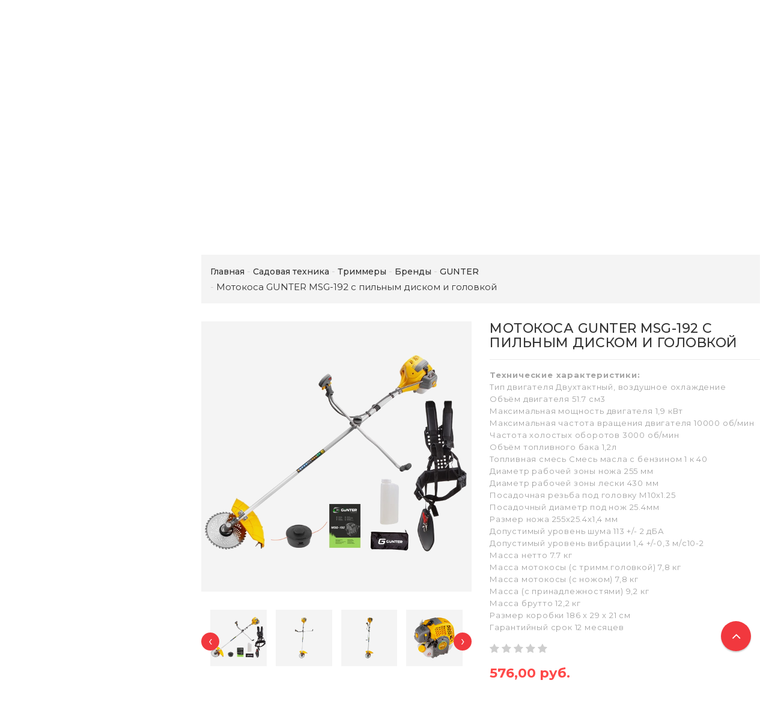

--- FILE ---
content_type: text/html; charset=UTF-8
request_url: https://rsmarket.by/sadovaya_tehnika/trimmer/brendyi1/GUNTER_Kitay_2/Motokosa_GUNTER_MSG-19032/
body_size: 25526
content:
<!DOCTYPE html>
<html lang="ru">
    <head>
        <title>Мотокоса GUNTER MSG-192 с пильным диском и головкой купить в Минске цены и фото на rsmarket.by</title>
                    <meta http-equiv="Content-Type" content="text/html; charset=utf-8">
            <meta http-equiv="X-UA-Compatible" content="IE=edge">
                            <meta name="generator" content="beSeller.by">
                            <meta name="platform" content="beSeller.by">
                            <meta name="cms" content="beSeller.by">
                            <meta property="og:site_name" content="rsmarket.by - Садовая и строительная техника от лучших мировых производителей">
                            <meta name="generator" content="beseller.by - SaaS-платформа для создания интернет-магазинов">
                            <meta name="yandex-verification" content="449d1997e0c72d56"/>
<meta name="google-site-verification" content="jmXTi9EkeLilzqBjPsTVq-qofyAIaY0jw1vntXy__Mw"/>
<meta name="yandex-verification" content="e761f30c8d1f4c45"/>
<meta name="google-site-verification" content="XbYGZRUKUbapfpzrIFjBEPPLDeS7t9mpNi_ugLQSanw" />

                            <meta name="keywords" content="">
                            <meta name="description" content="Мотокоса GUNTER MSG-192 с пильным диском и головкой купить с доставкой по Минску и Беларуси. Характеристики, фото и цены. Рассрочка. Купить по низкой цене в интернет-магазине rsmarket.by. Звоните: +375 44 754-97-59">
                            <meta property="og:title" content="Мотокоса GUNTER MSG-192 с пильным диском и головкой купить в Минске цены и фото на rsmarket.by">
                            <meta property="og:description" content="Мотокоса GUNTER MSG-192 с пильным диском и головкой купить с доставкой по Минску и Беларуси. Характеристики, фото и цены. Рассрочка. Купить по низкой цене в интернет-магазине rsmarket.by. Звоните: +375 44 754-97-59">
                            <meta property="og:image" content="/pics/items/yd6q8b6y6e.jpg">
                            <meta property="og:type" content="product:item">
                            <meta property="og:url" content="https://rsmarket.by/sadovaya_tehnika/trimmer/brendyi1/GUNTER_Kitay_2/Motokosa_GUNTER_MSG-19032/">
                        <meta name="viewport" content="width=device-width, initial-scale=1">
                            <link rel="canonical" href="https://rsmarket.by/sadovaya_tehnika/trimmer/brendyi1/GUNTER_Kitay_2/Motokosa_GUNTER_MSG-19032/">
            <link rel="stylesheet" href="/manager/template/css?f=less/user/l-reset.css">
            <link rel="stylesheet" href="/manager/template/css?f=less/user/owl.carousel.min.css">
            <link rel="stylesheet" type="text/css" href="/manager/template/less?f=styles/less/theme.less&t=1746954889">
            <link rel="stylesheet" href="/styles/fontawesome/css/font-awesome.min.css">
            <link href="//fonts.googleapis.com/css?family=Montserrat:300,400,400i,500,700&subset=cyrillic" rel="stylesheet" type="text/css">
                            <link rel="shortcut icon" href="/favicon.png?t=1642057630" type="image/png">
                                        <script src="/js/lozad.min.js"></script>
            <script src="/js/jquery-1.11.2.min.js"></script>
            <script src="/manager/template/js?char=utf-8&f=jquery.cookie.js,ok-ref-parse.js,ok-main-controller.js,ok-alt-scroll.js,ok-base.js,tab.js,tooltip.js,modal.js,validate.min.js,jquery.easing.min.js,ok-menu.js,ok-modifications.js,ok-viewed-products.js,ok-menu-more.js,ok-compare.js,ok-reviews.js,ok-favorite.js,ok-cart.js,ok-feedback.js,carousel.js,ok-auth.js,ok-form.js,jquery.easing.min.js,ok-findtips.js,jquery.materialripple.js,jquery.textarea_autosize.js,dropdown.js,ok-base-data-functions.js,pl-logo.js,jquery.zoom.min.js,ok-base-functions.js,jquery.simple-pagination.js,ok-subscribe.js,owl.carousel.min.js,ok-cart-calculate.js&t=1746954889"></script>
            
                            <link rel="manifest" href="/manifest.json">
                            <link rel="apple-touch-icon" sizes="192x192" href="/pics/pwa/icon192x192.png">
                            <meta name="theme-color" content="#ed0202">
                            <script>
    if ("serviceWorker" in navigator) {
        if (!navigator.serviceWorker.controller) {
            navigator.serviceWorker
                .register("/lib/files/ok-service-worker.js")
                .then(function (reg) {
                    // console.log("[PWA Builder] Service worker has been registered for scope: " + reg.scope);
                });
        }
    }
    function usePwaPopup() {
        function getCookie(name) {
            let matches = document.cookie.match(
                new RegExp(
                    '(?:^|; )' +
                    name.replace(/([\.$?*|{}\(\)\[\]\\\/\+^])/g, '\\$1') +
                    '=([^;]*)',
                ),
            );
            return matches ? decodeURIComponent(matches[1]) : undefined;
        }

        const startDate = Date.now() + 60000;
        const maxAgeCk = 60 * 60 * 24 * 30;
        let promptEvent = null;
        window.addEventListener('beforeinstallprompt', (e) => {
            e.preventDefault();
            promptEvent = e;
        });
        document.addEventListener('click', async () => {
            if (Date.now() > startDate && promptEvent && !getCookie('showPwaPopup')) {
                try {
                    promptEvent.prompt();
                    const { outcome } = await promptEvent.userChoice;
                    if (outcome === 'dismissed') {
                        document.cookie = `showPwaPopup=true; max-age=${maxAgeCk}`;
                    } else {
                        document.cookie = `showPwaPopup=true; max-age=${maxAgeCk * 12}`;
                    }
                } catch (e) {}
            }
        });
    }
    usePwaPopup();
</script>
                            <p><script type="text/javascript">
var gaJsHost = (("https:" == document.location.protocol) ? "https://ssl." : "http://www.");
document.write(unescape("%3Cscript src='" + gaJsHost + "google-analytics.com/ga.js' type='text/javascript'%3E%3C/script%3E"));
</script><script type="text/javascript">
var pageTracker = _gat._getTracker("UA-21663147-1");
pageTracker._addOrganic("mail.ru", "q");
pageTracker._addOrganic("rambler.ru", "words");
pageTracker._addOrganic("nigma.ru", "s");
pageTracker._addOrganic("blogs.yandex.ru", "text");
pageTracker._addOrganic("webalta.ru", "q");
pageTracker._addOrganic("aport.ru", "r");
pageTracker._addOrganic("akavita.by", "z");
pageTracker._addOrganic("meta.ua", "q");
pageTracker._addOrganic("bigmir.net", "q");
pageTracker._addOrganic("tut.by", "query");
pageTracker._addOrganic("all.by", "query");
pageTracker._addOrganic("i.ua", "q");
pageTracker._addOrganic("online.ua", "q");
pageTracker._addOrganic("a.ua", "s");
pageTracker._addOrganic("ukr.net", "search_query");
pageTracker._addOrganic("search.com.ua", "q");
pageTracker._addOrganic("search.ua", "query");
pageTracker._addOrganic("poisk.ru", "text");
pageTracker._addOrganic("km.ru", "sq");
pageTracker._addOrganic("liveinternet.ru", "ask");
pageTracker._addOrganic("gogo.ru", "q");
pageTracker._addOrganic("gde.ru", "keywords");
pageTracker._addOrganic("quintura.ru", "request");
pageTracker._initData();
pageTracker._trackPageview();
</script></p>

                            <script src="/manager/callMe/script?charset=utf8" defer></script>
                            <!-- Интернет-магазин создан на SaaS-платформе beseller.by -->
    </head>
    <body data-tplId="42" class="-aside">
        <div class="l-site">
            <div class="l-row l-content-box">
                <input type="hidden" id="statusBadgeText" class="hidden" value="Новинка,Под заказ,день,дня,дней">
<input type="hidden" id="cartWords" value="от">
<input type="hidden" id="menuMoreText" class="hidden" value="Еще...">
<header class="l-header">
    <div class="l-header-box">
        <div class="l-topbar-up">
            <div class="container">
                <div class="l-topbar-action">
	<div class="top-main-menu col-md-3 col-sm-12 col-xs-12 hidden-xs">
		<ul class="top-main-menu__list">
            		</ul>
	</div>
	<div class="ok-banner-top col-md-6 col-sm-12 col-xs-12">
                    <span style="font-size:36px;"><span style="font-size:26px;"><span style="font-size:24px;"><span style="font-family:verdana,geneva,sans-serif;"><span style="color:#696969;"><span style="font-size:28px;"><span style="font-size:22px;"><span style="font-family:verdana,geneva,sans-serif;"><span style="font-size:12px;"><a href="tel:+375291543543" style="font-size: 28px;"><span style="color:#696969;"><img alt="" height="24px" src="/images/A1_Belarus_logo.jpg" width="38px" />+</span></a></span></span></span></span>375 29</span></span></span><span style="color:#0000FF;"> </span></span><span style="color:#B22222;"></span></span><span style="font-size:28px;"><strong><span style="font-family:verdana,geneva,sans-serif;"><span style="color:#FF0000;">1-543-543 </span></span></strong><br />
<span style="font-size:22px;"><span style="font-family:verdana,geneva,sans-serif;"><span style="font-size:12px;"><a href="tel:+375291543543" style="font-size: 28px;"><span style="color:#696969;">+</span></a></span><span style="font-size:36px;"><span style="font-size:26px;"><span style="font-size:24px;"><span style="font-family:verdana,geneva,sans-serif;"><span style="color:#696969;">375 44 754-97-59</span></span></span></span></span></span></span></span><br />
<span style="font-size:28px;"><strong><span style="font-family:arial,helvetica,sans-serif;"><span style="color:#FF0000;"></span></span></strong></span><strong><span style="font-family:arial,helvetica,sans-serif;"><span style="color:#FF0000;"></span></span></strong><span style="font-size:36px;"></span>
<div><span style="color:#0099ff;"><span style="font-size:18px;"><span style="font-family:tahoma,geneva,sans-serif;"><strong>e-mail: rsmarket@mail.ru</strong></span></span></span><span style="color:#FF0000;"><span style="color:#FF0000;"><em><span style="font-size:24px;"><span style="font-family:tahoma,geneva,sans-serif;"><span style="line-height: 20.8px;"><strong><span style="line-height: 19.968px;"><span style="font-size:20px;"><br />
<span style="font-size:16px;">Доставка в любую точку Беларуси</span></span></span></strong></span></span></span></em></span><span style="font-size:16px;"><br />
<a href="https://rsmarket.by/payment.xhtml"><span style="color:#FF0000;"><span style="color:#FF0000;"><em><span style="font-family:tahoma,geneva,sans-serif;"><span style="line-height: 20.8px;"><strong><span style="line-height: 19.968px;">Рассрочка, кредит от 1 до 36 месяцев!</span></strong></span></span></em></span></span></a></span></span><br />
&nbsp;</div>
<span style="font-size:36px;"> </span>
        	</div>
	<div class="auth-menu col-md-3 col-sm-12 col-xs-12">
		<div class="ok-auth" data-auth="">
			<span class="ok-auth__btn" data-auth-btn="">
				<span data-auth-info="" class="ok-auth__info">
                    <i class="fa fa-user" aria-hidden="true"></i> Вход
                </span>
			</span>
			<div class="ok-profile">
				<ul class="ok-profile-menu" id="ok-profile-menu">
					<li>
						<a class="ok-profile__href" href="/orders.xhtml" rel="nofollow">
							<i class="ok-profile__icon fa fa-history"></i>
							<span class="ok-profile__text">История заказов</span>
						</a>
					</li>
					<li>
						<a data-toggle="modal" data-target=".ok-modal-userinfo" class="ok-open-modal-userinfo ok-profile__href" href="#">
							<i class="ok-profile__icon fa fa-list-ul"></i>
							<span class="ok-profile__text">Личные данные</span>
						</a>
					</li>
					<li>
						<a data-toggle="modal" data-target=".ok-modal-address" class="ok-open-modal-address ok-profile__href" href="#">
							<i class="ok-profile__icon fa fa-home"></i>
							<span class="ok-profile__text">Мои адреса</span>
						</a>
					</li>
					<li>
						<a class="ok-profile__href" href="/user/exit/" rel="nofollow">
							<i class="ok-profile__icon fa fa-sign-out"></i>
							<span class="ok-profile__text">Выход</span>
						</a>
					</li>
				</ul>
			</div>
			<div class="ok-enter -form-theme-mini">
				<ul class="-btn-together -mb-article-half" role="tablist">
					<li href="#enter" class="ok-btn-signin -width-half active" data-toggle="tab" aria-controls="enter" role="tab" aria-expanded="true">
						Вход
					</li>
					<li href="#registration" class="ok-btn-register -width-half" data-toggle="tab" role="tab" aria-controls="registration"
						data-register-url="/user/register/modal/" aria-expanded="false">Регистрация
					</li>
					<li href="#restore" class="ok-btn-restore -width-half hidden" data-toggle="tab" role="tab" aria-controls="restore" aria-expanded="false">
						Восстановить
					</li>
				</ul>
				<div class="tab-content">
					<div role="tabpanel" class="tab-pane active" id="enter">
						<form class="ok-form" data-auth-shoplogin="" data-form-validate="login">
							<input type="hidden" name="_token" value="rhwx7mYjCLhtZjt4QZ2nJ3u0xdj7Z4YmuUjx6hbe" autocomplete="off">
							<div class="data-input-check">
								<label class="control-label" for="">Ваш email<span class="require_fields">*</span>
								</label><input class="form-control form-group  require_fields required data-input-check -state-empty" type="text" placeholder="" name="log_email">
							</div>
							<div class="data-input-check">
								<label class="control-label" for="">Пароль<span class="require_fields">*</span>
								</label>
								<span class="input-group"><input class="form-control  require_fields required data-input-check -state-empty" type="password" placeholder="" name="log_password">
									<span class="input-group-addon">
										<a class="ok-enter__restore-href" id="restore_btn">
											<span class="fa fa-support"></span>
										</a>
									</span>
								</span>
							</div>
							<div class="ok-form-row">
								<button class="ok-btn -btn-theme-action -width-full" data-btn-validate="login">Войти</button>
							</div>
						</form>
					</div>
                    <div role="tabpanel" class="tab-pane" id="restore">
    <form class="ok-form" onsubmit="restore(this); return false">
        <input type="hidden" name="_token" value="rhwx7mYjCLhtZjt4QZ2nJ3u0xdj7Z4YmuUjx6hbe" autocomplete="off">
        <div class="ok-form-row">
            <div class="has-success">
                <div id="restore-msg" class="help-block"></div>
            </div>
        </div>
        <div class="data-input-check">
            <label class="control-label" for="">Ваш email<span class="require_fields">*</span>
            </label><input class="form-control form-group " type="text" placeholder="" name="log_email">
        </div>
        <div class="ok-form-row">
            <button class="ok-btn -btn-theme-action -width-full">Воcстановить</button>
        </div>
    </form>
</div>
					<div role="tabpanel" class="tab-pane" id="registration"></div>
				</div>
			</div>
            <div class="modal fade ok-modal-userinfo" tabindex="-1" role="dialog" aria-labelledby="mySmallModalLabel" aria-hidden="true">
    <div class="modal-dialog">
        <div class="modal-content">
            <button type="button" class="close" data-dismiss="modal" aria-label="Close">
                <span aria-hidden="true" class="fa fa-close"></span>
            </button>
            <p class="h3">Личные данные</p>
            <div class="ok-form-row f-size-medium">
                Здесь Вы можете указать/изменить личные данные для максимально комфортного взаимодействия с магазином.
            </div>
            <form class="ok-form" data-auth-setprofile="">
                <input type="hidden" name="_token" value="rhwx7mYjCLhtZjt4QZ2nJ3u0xdj7Z4YmuUjx6hbe" autocomplete="off">
                <div class="data-input-check">
                    <label class="control-label" for="profile_password">Пароль<span class="require_fields">*</span>
                    </label><input class="form-control form-group " type="password" placeholder="" name="profile_password" id="profile_password" autocomplete="off">
                </div>
                <div class="data-input-check">
                    <label class="control-label" for="profile_email">Контактный e-mail
                    </label><input class="form-control form-group " type="text" placeholder="" name="profile_email" id="profile_email" readonly>
                </div>
                <div class="data-input-check">
                    <label class="control-label" for="profile_phone">Телефон</label>
                    <input class="form-control form-group " type="text" placeholder="+375 (XX) XXX-XX-XX" name="profile_phone" id="profile_phone">
                </div>
                <div class="data-input-check">
                    <label class="control-label" for="profile_surname">Фамилия</label>
                    <input class="form-control form-group " type="text" placeholder="" name="profile_surname" id="profile_surname">
                </div>
                <div class="data-input-check">
                    <label class="control-label" for="profile_name">Имя</label>
                    <input class="form-control form-group " type="text" placeholder="" name="profile_name" id="profile_name">
                </div>
                <div class="data-input-check">
                    <label class="control-label" for="profile_patronym">Отчество</label>
                    <input class="form-control form-group " type="text" placeholder="" name="profile_patronym" id="profile_patronym">
                </div>
                <div class="has-error">
                    <div class="ok-error help-block"></div>
                </div>
                <div class="-mt-article">
                    <button class="ok-btn -btn-theme-action -width-full">Изменить</button>
                </div>
            </form>
        </div>
    </div>
</div>
			<div class="modal ok-modal-address" tabindex="-1" role="dialog" aria-labelledby="mySmallModalLabel" aria-hidden="true">
				<div class="modal-backdrop fade in" style="height: 1101px;"></div>
			</div>
		</div>
	</div>
</div>
            </div>
        </div>
        <section class="l-topbar-content">
            <div class="container">
                <div class="row">
                    <div class="ok-shop-logo-box col-lg-3 col-md-3 col-sm-4 col-xs-4">
                        <div class="ok-shop-logo">
                            <a href="/">
                                <img src="/pics/logo.png?t=1642057644" alt="rsmarket.by - Садовая и строительная техника от лучших мировых производителей" title="rsmarket.by - Садовая и строительная техника от лучших мировых производителей">
                            </a>
                        </div>
                    </div>
                    <div class="ok-search-box col-lg-6 col-md-5 col-sm-4">
                        <div class="input-group search-wrapper">
                            <input placeholder="поиск" class="ok-search-input -state-empty" autocomplete="off" data-findtips="" type="text"
                                   id="findtext" name="findtext" value="" data-status="off">
                            <button type="submit" class="ok-search__btn">
                                <i class="fa fa-search"></i>
                            </button>
                            <div class="ok-find-tips-wrapper" style="display: none;">
                                <div id="findTips" class="ok-find-tips clearfix"></div>
                            </div>
                        </div>
                    </div>
                    <div class="ok-shcart-box -state-disabled" data-cart-box="">
                        <button class="ok-shcart__btn ok-shcart__ico" data-url="/shcart/" data-cart-icon="">
                            <svg xmlns="http://www.w3.org/2000/svg" xmlns:xlink="http://www.w3.org/1999/xlink" version="1.1" id="sh-cart" x="0px"
                                 y="0px" viewbox="0 0 510 510" xml:space="preserve">
								<path d="M153,408c-28.05,0-51,22.95-51,51s22.95,51,51,51s51-22.95,51-51S181.05,408,153,408z M0,0v51h51l91.8,193.8L107.1,306c-2.55,7.65-5.1,17.85-5.1,25.5c0,28.05,22.95,51,51,51h306v-51H163.2c-2.55,0-5.1-2.55-5.1-5.1v-2.551l22.95-43.35h188.7c20.4,0,35.7-10.2,43.35-25.5L504.9,89.25c5.1-5.1,5.1-7.65,5.1-12.75c0-15.3-10.2-25.5-25.5-25.5H107.1L84.15,0H0z M408,408c-28.05,0-51,22.95-51,51s22.95,51,51,51s51-22.95,51-51S436.05,408,408,408z"></path>
							</svg>
                            Корзина
                            <span class="product-counter" data-cartcount=""></span>
                        </button>
                        <div class="ok-shcart-popup">
                            <div class="ok-shcart -form-theme-mini">
                                <div class="ok-shcart__cont">
                                    <div class="ok-shcart__cont-inner" data-shcart-items=""></div>
                                </div>
                                <div class="ok-shcart__footer" data-shcart-footer="">
                                    <div class="ok-shcart__footer-inner">
                                        <p class="ok-shcart__total-info clearfix">
                                            <span class="ok-shcart__total-title">Итого</span>
                                            <span class="ok-shcart__total-price">
												<span class="ok-shcart__total" data-shcart-total=""></span>
												<span data-shcart-suffix=""></span>
											</span>
                                        </p>
                                        <p class="ok-shcart__total-add-info">Не включая стоимость доставки</p>
                                        <p class="text-center">
                                            <a class="ok-btn -btn-theme-action" data-gtm-id="order-send-menu" rel="nofollow"
                                               data-url="/shcart/">Оформить</a>
                                        </p>
                                    </div>
                                </div>
                            </div>
                        </div>
                    </div>
                    <div class="compare-box hidden-xs">
                        <a rel="nofollow" data-url="/compare/">
                            <svg xmlns="http://www.w3.org/2000/svg" xmlns:xlink="http://www.w3.org/1999/xlink" version="1.1" id="Capa_1" x="0px"
                                 y="0px" viewbox="0 0 460 460" xml:space="preserve">
								<path d="M279.27,392.188h-30.51V112.579h128.58l-54.464,86.423c-2.762,4.382-1.448,10.176,2.935,12.937c1.554,0.98,3.282,1.445,4.992,1.445c3.115,0,6.161-1.551,7.944-4.378l47.235-74.954l47.233,74.954c2.763,4.382,8.557,5.696,12.938,2.933c4.382-2.761,5.694-8.555,2.933-12.937l-54.462-86.423h0.688c8.029,0,14.539-6.51,14.539-14.539c0-8.028-6.509-14.538-14.539-14.538H288.356c-6.04-8.786-14.954-15.438-25.39-18.596C261.475,48.005,247.289,34.75,230,34.75c-17.29,0-31.475,13.255-32.967,30.156c-10.436,3.158-19.35,9.81-25.389,18.596H64.688c-8.03,0-14.54,6.51-14.54,14.538c0,8.029,6.509,14.539,14.54,14.539h0.688l-54.464,86.423c-2.762,4.382-1.448,10.176,2.934,12.937c1.554,0.98,3.283,1.445,4.992,1.445c3.114,0,6.162-1.551,7.945-4.378l47.235-74.954l47.234,74.954c2.762,4.382,8.555,5.696,12.937,2.933c4.383-2.761,5.696-8.555,2.935-12.937l-54.463-86.423h128.58v279.607h-30.509c-18.259,0-33.062,14.804-33.062,33.063h164.661C312.331,406.99,297.528,392.188,279.27,392.188z"></path>
                                <path d="M143.035,223.359H5c-2.761,0-5,2.238-5,5c0,40.813,33.204,74.017,74.018,74.017c40.813,0,74.018-33.204,74.018-74.017C148.035,225.598,145.796,223.359,143.035,223.359z"></path>
                                <path d="M455,223.359H316.965c-2.761,0-5,2.238-5,5c0,40.813,33.204,74.017,74.019,74.017c40.813,0,74.017-33.204,74.017-74.017C460,225.598,457.761,223.359,455,223.359z"></path>
							</svg>
                            Сравнение
                            <span class="product-counter" data-compare-count=""></span>
                        </a>
                    </div>
                    <div class="favorite-box ok-shcart-box -state-disabled">
                        <div class="favorite-button">
                            <i class="fa fa-heart"></i>
                            Избранное
                            <span class="product-counter" data-favorite-count=""></span>
                        </div>
                        <div class="ok-shcart-popup">
                            <div class="ok-shcart -form-theme-mini">
                                <div class="ok-shcart__cont">
                                    <div class="ok-shcart__cont-inner" data-favorite-items=""></div>
                                </div>
                            </div>
                        </div>
                    </div>
                </div>
            </div>
        </section>
                <div class="l-topbar ">
            <div class="container">
                <div class="row">
                    <div class="ok-menu-top clearfix">
                        <div class="categories-opener">
                            <div class="categories-opener-button">
                                <i class="fa fa-bars"></i>
                                <span>Категории</span>
                            </div>
                            <ul role="menu" class="categories-list">
                                                                                                                                                                                    <li class="category " data-menu-item-id="1638450">
                                        <a href="/sadovaya_tehnika/">
                                            <span class="category-name">Садовая техника</span>
                                                                                            <i class="fa" aria-hidden="true"></i>
                                                                                    </a>
                                                                                    <div class="sub-menu" data-menu-item-id="1638450">
                                                <ul class="clearfix">
                                                                                                            <li class="sub-category">
                                                            <a href="/sadovaya_tehnika/gazonokosilka/">
                                                                <span class="category-name">Газонокосилки</span>
                                                            </a>
                                                                                                                            <ul>
                                                                                                                                            <li>
                                                                            <a class="theme-link"
                                                                               href="/sadovaya_tehnika/gazonokosilka/brendyi/">
                                                                                Бренды
                                                                            </a>
                                                                        </li>
                                                                                                                                            <li>
                                                                            <a class="theme-link"
                                                                               href="/sadovaya_tehnika/gazonokosilka/benzinovyie-gazonokosilki/">
                                                                                Бензиновые газонокосилки
                                                                            </a>
                                                                        </li>
                                                                                                                                            <li>
                                                                            <a class="theme-link"
                                                                               href="/sadovaya_tehnika/gazonokosilka/samoxodnyie-gazonokosilki/">
                                                                                Самоходные газонокосилки
                                                                            </a>
                                                                        </li>
                                                                                                                                            <li>
                                                                            <a class="theme-link"
                                                                               href="/sadovaya_tehnika/gazonokosilka/elektricheskie-gazonokosilki/">
                                                                                Электрические газонокосилки
                                                                            </a>
                                                                        </li>
                                                                                                                                            <li>
                                                                            <a class="theme-link"
                                                                               href="/sadovaya_tehnika/gazonokosilka/akkumulyatornyie-gazonokosilki/">
                                                                                Аккумуляторные газонокосилки
                                                                            </a>
                                                                        </li>
                                                                                                                                    </ul>
                                                                                                                    </li>
                                                                                                            <li class="sub-category">
                                                            <a href="/sadovaya_tehnika/trimmer/">
                                                                <span class="category-name">Триммеры</span>
                                                            </a>
                                                                                                                            <ul>
                                                                                                                                            <li>
                                                                            <a class="theme-link"
                                                                               href="/sadovaya_tehnika/trimmer/brendyi1/">
                                                                                Бренды
                                                                            </a>
                                                                        </li>
                                                                                                                                            <li>
                                                                            <a class="theme-link"
                                                                               href="/sadovaya_tehnika/trimmer/benzinovyie-trimmeryi/">
                                                                                Бензиновые триммеры
                                                                            </a>
                                                                        </li>
                                                                                                                                            <li>
                                                                            <a class="theme-link"
                                                                               href="/sadovaya_tehnika/trimmer/elektricheskie-trimmeryi/">
                                                                                Электрические триммеры
                                                                            </a>
                                                                        </li>
                                                                                                                                    </ul>
                                                                                                                    </li>
                                                                                                            <li class="sub-category">
                                                            <a href="/sadovaya_tehnika/kultivator/">
                                                                <span class="category-name">КУЛЬТИВАТОРЫ</span>
                                                            </a>
                                                                                                                            <ul>
                                                                                                                                            <li>
                                                                            <a class="theme-link"
                                                                               href="/sadovaya_tehnika/kultivator/brendyi-kultivator/">
                                                                                Бренды
                                                                            </a>
                                                                        </li>
                                                                                                                                            <li>
                                                                            <a class="theme-link"
                                                                               href="/sadovaya_tehnika/kultivator/hit_prodazh2/">
                                                                                Акции и скидки
                                                                            </a>
                                                                        </li>
                                                                                                                                            <li>
                                                                            <a class="theme-link"
                                                                               href="/sadovaya_tehnika/kultivator/prinadlezhnosti-k-kultivatoram/">
                                                                                Принадлежности к культиваторам
                                                                            </a>
                                                                        </li>
                                                                                                                                    </ul>
                                                                                                                    </li>
                                                                                                            <li class="sub-category">
                                                            <a href="/sadovaya_tehnika/motoblok/">
                                                                <span class="category-name">МОТОБЛОКИ</span>
                                                            </a>
                                                                                                                            <ul>
                                                                                                                                            <li>
                                                                            <a class="theme-link"
                                                                               href="/sadovaya_tehnika/motoblok/brendii-motobloki/">
                                                                                Бренды
                                                                            </a>
                                                                        </li>
                                                                                                                                    </ul>
                                                                                                                    </li>
                                                                                                            <li class="sub-category">
                                                            <a href="/sadovaya_tehnika/minitraktory/">
                                                                <span class="category-name">Минитракторы</span>
                                                            </a>
                                                                                                                            <ul>
                                                                                                                                            <li>
                                                                            <a class="theme-link"
                                                                               href="/sadovaya_tehnika/minitraktory/sadovyij-rajder/">
                                                                                Садовый райдер
                                                                            </a>
                                                                        </li>
                                                                                                                                            <li>
                                                                            <a class="theme-link"
                                                                               href="/sadovaya_tehnika/minitraktory/traktor-gazonokosilka/">
                                                                                Трактор газонокосилка
                                                                            </a>
                                                                        </li>
                                                                                                                                            <li>
                                                                            <a class="theme-link"
                                                                               href="/sadovaya_tehnika/minitraktory/sadovyie-traktoryi/">
                                                                                Садовые тракторы
                                                                            </a>
                                                                        </li>
                                                                                                                                            <li>
                                                                            <a class="theme-link"
                                                                               href="/sadovaya_tehnika/minitraktory/proizvoditel/">
                                                                                Производитель
                                                                            </a>
                                                                        </li>
                                                                                                                                    </ul>
                                                                                                                    </li>
                                                                                                            <li class="sub-category">
                                                            <a href="/sadovaya_tehnika/snegouborschiki/">
                                                                <span class="category-name">СНЕГОУБОРЩИКИ</span>
                                                            </a>
                                                                                                                            <ul>
                                                                                                                                            <li>
                                                                            <a class="theme-link"
                                                                               href="/sadovaya_tehnika/snegouborschiki/brendyi2/">
                                                                                Бренды
                                                                            </a>
                                                                        </li>
                                                                                                                                    </ul>
                                                                                                                    </li>
                                                                                                            <li class="sub-category">
                                                            <a href="/sadovaya_tehnika/mashiny-podmetalno-uborochnye/">
                                                                <span class="category-name">МАШИНЫ ПОДМЕТАЛЬНО-УБОРОЧНЫЕ</span>
                                                            </a>
                                                                                                                            <ul>
                                                                                                                                            <li>
                                                                            <a class="theme-link"
                                                                               href="/sadovaya_tehnika/mashiny-podmetalno-uborochnye/proizvoditeli3/">
                                                                                Производители
                                                                            </a>
                                                                        </li>
                                                                                                                                            <li>
                                                                            <a class="theme-link"
                                                                               href="/sadovaya_tehnika/mashiny-podmetalno-uborochnye/prinadlezhnosti-k-podmetalnym-mashinam-i-snegoubo-446377/">
                                                                                Принадлежности к подметальным машинам и снегоубо
                                                                            </a>
                                                                        </li>
                                                                                                                                    </ul>
                                                                                                                    </li>
                                                                                                            <li class="sub-category">
                                                            <a href="/sadovaya_tehnika/benzopila/">
                                                                <span class="category-name">БЕНЗОПИЛЫ</span>
                                                            </a>
                                                                                                                            <ul>
                                                                                                                                            <li>
                                                                            <a class="theme-link"
                                                                               href="/sadovaya_tehnika/benzopila/proizvoditel-benzopil/">
                                                                                Производитель
                                                                            </a>
                                                                        </li>
                                                                                                                                    </ul>
                                                                                                                    </li>
                                                                                                            <li class="sub-category">
                                                            <a href="/sadovaya_tehnika/elektropily/">
                                                                <span class="category-name">ЭЛЕКТРОПИЛЫ</span>
                                                            </a>
                                                                                                                            <ul>
                                                                                                                                            <li>
                                                                            <a class="theme-link"
                                                                               href="/sadovaya_tehnika/elektropily/brendyi-elektropil/">
                                                                                Бренды
                                                                            </a>
                                                                        </li>
                                                                                                                                    </ul>
                                                                                                                    </li>
                                                                                                            <li class="sub-category">
                                                            <a href="/sadovaya_tehnika/sadovye_pylesosy/">
                                                                <span class="category-name">САДОВЫЕ ПЫЛЕСОСЫ (ВОЗДУХОДУВКИ)</span>
                                                            </a>
                                                                                                                            <ul>
                                                                                                                                            <li>
                                                                            <a class="theme-link"
                                                                               href="/sadovaya_tehnika/sadovye_pylesosy/proizvoditel-vozduxoduvki/">
                                                                                Производитель
                                                                            </a>
                                                                        </li>
                                                                                                                                            <li>
                                                                            <a class="theme-link"
                                                                               href="/sadovaya_tehnika/sadovye_pylesosy/prinadlezhnosti-k-vozduhoduvkam/">
                                                                                Принадлежности к воздуходувкам
                                                                            </a>
                                                                        </li>
                                                                                                                                    </ul>
                                                                                                                    </li>
                                                                                                            <li class="sub-category">
                                                            <a href="/sadovaya_tehnika/sadovye_izmelchiteli/">
                                                                <span class="category-name">САДОВЫЕ ИЗМЕЛЬЧИТЕЛИ</span>
                                                            </a>
                                                                                                                            <ul>
                                                                                                                                            <li>
                                                                            <a class="theme-link"
                                                                               href="/sadovaya_tehnika/sadovye_izmelchiteli/brendy/">
                                                                                Бренды
                                                                            </a>
                                                                        </li>
                                                                                                                                    </ul>
                                                                                                                    </li>
                                                                                                            <li class="sub-category">
                                                            <a href="/sadovaya_tehnika/kustorezy_vysotorezy_motonozhnicy_elektronozhnicy/">
                                                                <span class="category-name">КУСТОРЕЗЫ, ВЫСОТОРЕЗЫ, МОТОНОЖНИЦЫ, ЭЛЕКТРОНОЖНИЦЫ</span>
                                                            </a>
                                                                                                                            <ul>
                                                                                                                                            <li>
                                                                            <a class="theme-link"
                                                                               href="/sadovaya_tehnika/kustorezy_vysotorezy_motonozhnicy_elektronozhnicy/proizvoditel6/">
                                                                                Производитель
                                                                            </a>
                                                                        </li>
                                                                                                                                    </ul>
                                                                                                                    </li>
                                                                                                            <li class="sub-category">
                                                            <a href="/sadovaya_tehnika/aeratory_i_vertikutery/">
                                                                <span class="category-name">АЭРАТОРЫ </span>
                                                            </a>
                                                                                                                            <ul>
                                                                                                                                            <li>
                                                                            <a class="theme-link"
                                                                               href="/sadovaya_tehnika/aeratory_i_vertikutery/vertikutter/">
                                                                                Вертикуттер
                                                                            </a>
                                                                        </li>
                                                                                                                                            <li>
                                                                            <a class="theme-link"
                                                                               href="/sadovaya_tehnika/aeratory_i_vertikutery/skarifikator/">
                                                                                Скарификатор
                                                                            </a>
                                                                        </li>
                                                                                                                                            <li>
                                                                            <a class="theme-link"
                                                                               href="/sadovaya_tehnika/aeratory_i_vertikutery/proizvoditel7/">
                                                                                Производитель
                                                                            </a>
                                                                        </li>
                                                                                                                                    </ul>
                                                                                                                    </li>
                                                                                                            <li class="sub-category">
                                                            <a href="/sadovaya_tehnika/SENOKOSILKI/">
                                                                <span class="category-name">СЕНОКОСИЛКИ</span>
                                                            </a>
                                                                                                                            <ul>
                                                                                                                                            <li>
                                                                            <a class="theme-link"
                                                                               href="/sadovaya_tehnika/SENOKOSILKI/STIGA_Shveciya_10/">
                                                                                STIGA 
                                                                            </a>
                                                                        </li>
                                                                                                                                    </ul>
                                                                                                                    </li>
                                                                                                            <li class="sub-category">
                                                            <a href="/sadovaya_tehnika/drovokolyi/">
                                                                <span class="category-name">ДРОВОКОЛЫ</span>
                                                            </a>
                                                                                                                            <ul>
                                                                                                                                            <li>
                                                                            <a class="theme-link"
                                                                               href="/sadovaya_tehnika/drovokolyi/champion-kitaj-/">
                                                                                CHAMPION
                                                                            </a>
                                                                        </li>
                                                                                                                                            <li>
                                                                            <a class="theme-link"
                                                                               href="/sadovaya_tehnika/drovokolyi/zigzag-2/">
                                                                                ZIGZAG
                                                                            </a>
                                                                        </li>
                                                                                                                                            <li>
                                                                            <a class="theme-link"
                                                                               href="/sadovaya_tehnika/drovokolyi/huter-2/">
                                                                                HUTER
                                                                            </a>
                                                                        </li>
                                                                                                                                            <li>
                                                                            <a class="theme-link"
                                                                               href="/sadovaya_tehnika/drovokolyi/patriot-kitaj-/">
                                                                                PATRIOT
                                                                            </a>
                                                                        </li>
                                                                                                                                            <li>
                                                                            <a class="theme-link"
                                                                               href="/sadovaya_tehnika/drovokolyi/al-ko-geos-/">
                                                                                AL-KO (GEOS)
                                                                            </a>
                                                                        </li>
                                                                                                                                            <li>
                                                                            <a class="theme-link"
                                                                               href="/sadovaya_tehnika/drovokolyi/prinadlezhnosti-k-drovokolam/">
                                                                                Принадлежности к дровоколам
                                                                            </a>
                                                                        </li>
                                                                                                                                    </ul>
                                                                                                                    </li>
                                                                                                            <li class="sub-category">
                                                            <a href="/sadovaya_tehnika/opryskivateli-975163/">
                                                                <span class="category-name">ОПРЫСКИВАТЕЛИ И РАСПЫЛИТЕЛИ</span>
                                                            </a>
                                                                                                                            <ul>
                                                                                                                                            <li>
                                                                            <a class="theme-link"
                                                                               href="/sadovaya_tehnika/opryskivateli-975163/greenworks-kitaj-ssha-/">
                                                                                Greenworks( Китай-сша)
                                                                            </a>
                                                                        </li>
                                                                                                                                            <li>
                                                                            <a class="theme-link"
                                                                               href="/sadovaya_tehnika/opryskivateli-975163/-efco-/">
                                                                                 EFCO 
                                                                            </a>
                                                                        </li>
                                                                                                                                            <li>
                                                                            <a class="theme-link"
                                                                               href="/sadovaya_tehnika/opryskivateli-975163/ryobi-19/">
                                                                                RYOBI
                                                                            </a>
                                                                        </li>
                                                                                                                                            <li>
                                                                            <a class="theme-link"
                                                                               href="/sadovaya_tehnika/opryskivateli-975163/deworks-3/">
                                                                                DeWORKS
                                                                            </a>
                                                                        </li>
                                                                                                                                            <li>
                                                                            <a class="theme-link"
                                                                               href="/sadovaya_tehnika/opryskivateli-975163/daewoo-19/">
                                                                                DAEWOO
                                                                            </a>
                                                                        </li>
                                                                                                                                    </ul>
                                                                                                                    </li>
                                                                                                            <li class="sub-category">
                                                            <a href="/sadovaya_tehnika/izmelchiteli-pnei-636412/">
                                                                <span class="category-name">Измельчители пней</span>
                                                            </a>
                                                                                                                            <ul>
                                                                                                                                            <li>
                                                                            <a class="theme-link"
                                                                               href="/sadovaya_tehnika/izmelchiteli-pnei-636412/zigzag/">
                                                                                ZIGZAG
                                                                            </a>
                                                                        </li>
                                                                                                                                    </ul>
                                                                                                                    </li>
                                                                                                            <li class="sub-category">
                                                            <a href="/sadovaya_tehnika/nasos/">
                                                                <span class="category-name">НАСОСЫ И НАСОСНЫЕ СТАНЦИИ</span>
                                                            </a>
                                                                                                                            <ul>
                                                                                                                                            <li>
                                                                            <a class="theme-link"
                                                                               href="/sadovaya_tehnika/nasos/drenazhnye-nasosy-215640/">
                                                                                Дренажные насосы
                                                                            </a>
                                                                        </li>
                                                                                                                                            <li>
                                                                            <a class="theme-link"
                                                                               href="/sadovaya_tehnika/nasos/nasosnye-stantsii-052828/">
                                                                                Насосные станции
                                                                            </a>
                                                                        </li>
                                                                                                                                            <li>
                                                                            <a class="theme-link"
                                                                               href="/sadovaya_tehnika/nasos/pogruzhnye-vibratsionnye-nasosy-034227/">
                                                                                Погружные насосы
                                                                            </a>
                                                                        </li>
                                                                                                                                            <li>
                                                                            <a class="theme-link"
                                                                               href="/sadovaya_tehnika/nasos/pogruzhnye-skvazhinnye-nasosy-329977/">
                                                                                Погружные скважинные насосы
                                                                            </a>
                                                                        </li>
                                                                                                                                            <li>
                                                                            <a class="theme-link"
                                                                               href="/sadovaya_tehnika/nasos/poverkhnostnye-vodianye-nasosy-675675/">
                                                                                Поверхностные водяные насосы
                                                                            </a>
                                                                        </li>
                                                                                                                                    </ul>
                                                                                                                    </li>
                                                                                                            <li class="sub-category">
                                                            <a href="/sadovaya_tehnika/minimoika/">
                                                                <span class="category-name">МОЙКИ ВЫСОКОГО ДАВЛЕНИЯ</span>
                                                            </a>
                                                                                                                            <ul>
                                                                                                                                            <li>
                                                                            <a class="theme-link"
                                                                               href="/sadovaya_tehnika/minimoika/brend2/">
                                                                                Бренд
                                                                            </a>
                                                                        </li>
                                                                                                                                            <li>
                                                                            <a class="theme-link"
                                                                               href="/sadovaya_tehnika/minimoika/prinadlezhnosti-k-minimoykam/">
                                                                                Принадлежности к минимойкам
                                                                            </a>
                                                                        </li>
                                                                                                                                    </ul>
                                                                                                                    </li>
                                                                                                    </ul>
                                            </div>
                                                                            </li>
                                                                                                                                                                                    <li class="category " data-menu-item-id="1638449">
                                        <a href="/stroitelnaya_tehnika/">
                                            <span class="category-name">Строительная техника</span>
                                                                                            <i class="fa" aria-hidden="true"></i>
                                                                                    </a>
                                                                                    <div class="sub-menu" data-menu-item-id="1638449">
                                                <ul class="clearfix">
                                                                                                            <li class="sub-category">
                                                            <a href="/stroitelnaya_tehnika/betonomeshalka/">
                                                                <span class="category-name">Бетономешалки</span>
                                                            </a>
                                                                                                                            <ul>
                                                                                                                                            <li>
                                                                            <a class="theme-link"
                                                                               href="/stroitelnaya_tehnika/betonomeshalka/na-120-litrov/">
                                                                                на 120 литров
                                                                            </a>
                                                                        </li>
                                                                                                                                            <li>
                                                                            <a class="theme-link"
                                                                               href="/stroitelnaya_tehnika/betonomeshalka/na-140-litrov/">
                                                                                на 140 литров
                                                                            </a>
                                                                        </li>
                                                                                                                                            <li>
                                                                            <a class="theme-link"
                                                                               href="/stroitelnaya_tehnika/betonomeshalka/na-150-litrov/">
                                                                                на 150 литров
                                                                            </a>
                                                                        </li>
                                                                                                                                            <li>
                                                                            <a class="theme-link"
                                                                               href="/stroitelnaya_tehnika/betonomeshalka/na-160-litrov/">
                                                                                на 160 литров
                                                                            </a>
                                                                        </li>
                                                                                                                                            <li>
                                                                            <a class="theme-link"
                                                                               href="/stroitelnaya_tehnika/betonomeshalka/na-165-litrov/">
                                                                                на 165 литров
                                                                            </a>
                                                                        </li>
                                                                                                                                            <li>
                                                                            <a class="theme-link"
                                                                               href="/stroitelnaya_tehnika/betonomeshalka/na-170-litrov/">
                                                                                на 170 литров
                                                                            </a>
                                                                        </li>
                                                                                                                                            <li>
                                                                            <a class="theme-link"
                                                                               href="/stroitelnaya_tehnika/betonomeshalka/na-180-litrov/">
                                                                                на 180 литров
                                                                            </a>
                                                                        </li>
                                                                                                                                            <li>
                                                                            <a class="theme-link"
                                                                               href="/stroitelnaya_tehnika/betonomeshalka/na-190-litrov/">
                                                                                на 190 литров
                                                                            </a>
                                                                        </li>
                                                                                                                                            <li>
                                                                            <a class="theme-link"
                                                                               href="/stroitelnaya_tehnika/betonomeshalka/na-200-litrov/">
                                                                                на 200 литров
                                                                            </a>
                                                                        </li>
                                                                                                                                            <li>
                                                                            <a class="theme-link"
                                                                               href="/stroitelnaya_tehnika/betonomeshalka/na-300-litrov/">
                                                                                более 300 литров
                                                                            </a>
                                                                        </li>
                                                                                                                                            <li>
                                                                            <a class="theme-link"
                                                                               href="/stroitelnaya_tehnika/betonomeshalka/proizvoditeli/">
                                                                                Производители
                                                                            </a>
                                                                        </li>
                                                                                                                                    </ul>
                                                                                                                    </li>
                                                                                                            <li class="sub-category">
                                                            <a href="/stroitelnaya_tehnika/benzobury/">
                                                                <span class="category-name">Бензобуры (Мотобур)</span>
                                                            </a>
                                                                                                                            <ul>
                                                                                                                                            <li>
                                                                            <a class="theme-link"
                                                                               href="/stroitelnaya_tehnika/benzobury/proizvoditel9/">
                                                                                Производитель
                                                                            </a>
                                                                        </li>
                                                                                                                                            <li>
                                                                            <a class="theme-link"
                                                                               href="/stroitelnaya_tehnika/benzobury/shneki-i-zapchasti-dlya-benzoburov/">
                                                                                Шнеки и запчасти для бензобуров
                                                                            </a>
                                                                        </li>
                                                                                                                                            <li>
                                                                            <a class="theme-link"
                                                                               href="/stroitelnaya_tehnika/benzobury/bury-pochvennye-prochie-prinadlezhnosti-eco-386032/">
                                                                                Буры почвенные, прочие принадлежности ECO
                                                                            </a>
                                                                        </li>
                                                                                                                                    </ul>
                                                                                                                    </li>
                                                                                                            <li class="sub-category">
                                                            <a href="/stroitelnaya_tehnika/vibroplity/">
                                                                <span class="category-name">Виброплиты</span>
                                                            </a>
                                                                                                                            <ul>
                                                                                                                                            <li>
                                                                            <a class="theme-link"
                                                                               href="/stroitelnaya_tehnika/vibroplity/brend10/">
                                                                                Бренд
                                                                            </a>
                                                                        </li>
                                                                                                                                    </ul>
                                                                                                                    </li>
                                                                                                            <li class="sub-category">
                                                            <a href="/stroitelnaya_tehnika/benzorezy/">
                                                                <span class="category-name">Бензорезы</span>
                                                            </a>
                                                                                                                            <ul>
                                                                                                                                            <li>
                                                                            <a class="theme-link"
                                                                               href="/stroitelnaya_tehnika/benzorezy/proizvoditel12/">
                                                                                Производитель
                                                                            </a>
                                                                        </li>
                                                                                                                                            <li>
                                                                            <a class="theme-link"
                                                                               href="/stroitelnaya_tehnika/benzorezy/prinadlezhnosti-k-benzorezam/">
                                                                                Принадлежности к бензорезам
                                                                            </a>
                                                                        </li>
                                                                                                                                    </ul>
                                                                                                                    </li>
                                                                                                            <li class="sub-category">
                                                            <a href="/stroitelnaya_tehnika/motopompy/">
                                                                <span class="category-name">Мотопомпы</span>
                                                            </a>
                                                                                                                            <ul>
                                                                                                                                            <li>
                                                                            <a class="theme-link"
                                                                               href="/stroitelnaya_tehnika/motopompy/brend13/">
                                                                                Бренд
                                                                            </a>
                                                                        </li>
                                                                                                                                            <li>
                                                                            <a class="theme-link"
                                                                               href="/stroitelnaya_tehnika/motopompy/prinadlezhnosti-dlya-motopomp/">
                                                                                Принадлежности для мотопомп
                                                                            </a>
                                                                        </li>
                                                                                                                                    </ul>
                                                                                                                    </li>
                                                                                                            <li class="sub-category">
                                                            <a href="/stroitelnaya_tehnika/stroitelnye_tachki/">
                                                                <span class="category-name">Тачки строительные и садовые</span>
                                                            </a>
                                                                                                                            <ul>
                                                                                                                                            <li>
                                                                            <a class="theme-link"
                                                                               href="/stroitelnaya_tehnika/stroitelnye_tachki/worx-/">
                                                                                WORX 
                                                                            </a>
                                                                        </li>
                                                                                                                                            <li>
                                                                            <a class="theme-link"
                                                                               href="/stroitelnaya_tehnika/stroitelnye_tachki/grinvorks-/">
                                                                                Greenworks
                                                                            </a>
                                                                        </li>
                                                                                                                                            <li>
                                                                            <a class="theme-link"
                                                                               href="/stroitelnaya_tehnika/stroitelnye_tachki/total-6/">
                                                                                TOTAL
                                                                            </a>
                                                                        </li>
                                                                                                                                    </ul>
                                                                                                                    </li>
                                                                                                            <li class="sub-category">
                                                            <a href="/stroitelnaya_tehnika/lestnicy-i-stremyanki/">
                                                                <span class="category-name">Лестницы и стремянки</span>
                                                            </a>
                                                                                                                            <ul>
                                                                                                                                            <li>
                                                                            <a class="theme-link"
                                                                               href="/stroitelnaya_tehnika/lestnicy-i-stremyanki/teleskopicheskie-164011/">
                                                                                Телескопические
                                                                            </a>
                                                                        </li>
                                                                                                                                    </ul>
                                                                                                                    </li>
                                                                                                            <li class="sub-category">
                                                            <a href="/stroitelnaya_tehnika/plitkorezy-2/">
                                                                <span class="category-name">Плиткорезы</span>
                                                            </a>
                                                                                                                            <ul>
                                                                                                                                            <li>
                                                                            <a class="theme-link"
                                                                               href="/stroitelnaya_tehnika/plitkorezy-2/proizvoditel14/">
                                                                                Производитель
                                                                            </a>
                                                                        </li>
                                                                                                                                    </ul>
                                                                                                                    </li>
                                                                                                            <li class="sub-category">
                                                            <a href="/stroitelnaya_tehnika/zatirochnye-mashiny-542156/">
                                                                <span class="category-name">Затирочные машины</span>
                                                            </a>
                                                                                                                            <ul>
                                                                                                                                            <li>
                                                                            <a class="theme-link"
                                                                               href="/stroitelnaya_tehnika/zatirochnye-mashiny-542156/impulse-rossiya/">
                                                                                Impulse
                                                                            </a>
                                                                        </li>
                                                                                                                                            <li>
                                                                            <a class="theme-link"
                                                                               href="/stroitelnaya_tehnika/zatirochnye-mashiny-542156/total-56/">
                                                                                TOTAL
                                                                            </a>
                                                                        </li>
                                                                                                                                    </ul>
                                                                                                                    </li>
                                                                                                            <li class="sub-category">
                                                            <a href="/stroitelnaya_tehnika/shvonarezchiki-860627/">
                                                                <span class="category-name">Швонарезчики</span>
                                                            </a>
                                                                                                                            <ul>
                                                                                                                                            <li>
                                                                            <a class="theme-link"
                                                                               href="/stroitelnaya_tehnika/shvonarezchiki-860627/splitstoun/">
                                                                                Сплитстоун
                                                                            </a>
                                                                        </li>
                                                                                                                                            <li>
                                                                            <a class="theme-link"
                                                                               href="/stroitelnaya_tehnika/shvonarezchiki-860627/impulse/">
                                                                                Impulse
                                                                            </a>
                                                                        </li>
                                                                                                                                    </ul>
                                                                                                                    </li>
                                                                                                            <li class="sub-category">
                                                            <a href="/stroitelnaya_tehnika/vibratory-glubinnye-513183/">
                                                                <span class="category-name">Вибраторы глубинные</span>
                                                            </a>
                                                                                                                            <ul>
                                                                                                                                            <li>
                                                                            <a class="theme-link"
                                                                               href="/stroitelnaya_tehnika/vibratory-glubinnye-513183/zitrek-9/">
                                                                                Zitrek
                                                                            </a>
                                                                        </li>
                                                                                                                                            <li>
                                                                            <a class="theme-link"
                                                                               href="/stroitelnaya_tehnika/vibratory-glubinnye-513183/valy-dlia-glubinnykh-vibratorov-986965/">
                                                                                Валы для глубинных вибраторов
                                                                            </a>
                                                                        </li>
                                                                                                                                    </ul>
                                                                                                                    </li>
                                                                                                            <li class="sub-category">
                                                            <a href="/stroitelnaya_tehnika/tali-lebedki-506831/">
                                                                <span class="category-name">Тали, лебедки</span>
                                                            </a>
                                                                                                                            <ul>
                                                                                                                                            <li>
                                                                            <a class="theme-link"
                                                                               href="/stroitelnaya_tehnika/tali-lebedki-506831/zitrek-10/">
                                                                                Zitrek
                                                                            </a>
                                                                        </li>
                                                                                                                                            <li>
                                                                            <a class="theme-link"
                                                                               href="/stroitelnaya_tehnika/tali-lebedki-506831/total-57/">
                                                                                TOTAL
                                                                            </a>
                                                                        </li>
                                                                                                                                    </ul>
                                                                                                                    </li>
                                                                                                            <li class="sub-category">
                                                            <a href="/stroitelnaya_tehnika/domkraty-i-opory-217236/">
                                                                <span class="category-name">Домкраты и  опоры</span>
                                                            </a>
                                                                                                                            <ul>
                                                                                                                                            <li>
                                                                            <a class="theme-link"
                                                                               href="/stroitelnaya_tehnika/domkraty-i-opory-217236/total-2/">
                                                                                TOTAL
                                                                            </a>
                                                                        </li>
                                                                                                                                    </ul>
                                                                                                                    </li>
                                                                                                            <li class="sub-category">
                                                            <a href="/stroitelnaya_tehnika/kantovateli-dlia-dvigatelia-617248/">
                                                                <span class="category-name">Кантователи для двигателя</span>
                                                            </a>
                                                                                                                    </li>
                                                                                                            <li class="sub-category">
                                                            <a href="/stroitelnaya_tehnika/nabor-ruchnykh-instrumentov-314052/">
                                                                <span class="category-name">Набор ручных инструментов</span>
                                                            </a>
                                                                                                                    </li>
                                                                                                            <li class="sub-category">
                                                            <a href="/stroitelnaya_tehnika/telezhki-instrumentalnye-904857/">
                                                                <span class="category-name">Тележки инструментальные</span>
                                                            </a>
                                                                                                                    </li>
                                                                                                    </ul>
                                            </div>
                                                                            </li>
                                                                                                                                                                                    <li class="category " data-menu-item-id="1638451">
                                        <a href="/silovaya_tehnika/">
                                            <span class="category-name">Силовое оборудование</span>
                                                                                            <i class="fa" aria-hidden="true"></i>
                                                                                    </a>
                                                                                    <div class="sub-menu" data-menu-item-id="1638451">
                                                <ul class="clearfix">
                                                                                                            <li class="sub-category">
                                                            <a href="/silovaya_tehnika/zaryadnye-i-pusko-zaryadnye-ustrojstva/">
                                                                <span class="category-name">Зарядные и пуско-зарядные устройства</span>
                                                            </a>
                                                                                                                            <ul>
                                                                                                                                            <li>
                                                                            <a class="theme-link"
                                                                               href="/silovaya_tehnika/zaryadnye-i-pusko-zaryadnye-ustrojstva/solaris-kitaj/">
                                                                                Solaris
                                                                            </a>
                                                                        </li>
                                                                                                                                            <li>
                                                                            <a class="theme-link"
                                                                               href="/silovaya_tehnika/zaryadnye-i-pusko-zaryadnye-ustrojstva/daewoo-5/">
                                                                                DAEWOO
                                                                            </a>
                                                                        </li>
                                                                                                                                            <li>
                                                                            <a class="theme-link"
                                                                               href="/silovaya_tehnika/zaryadnye-i-pusko-zaryadnye-ustrojstva/fubag-2/">
                                                                                FUBAG
                                                                            </a>
                                                                        </li>
                                                                                                                                            <li>
                                                                            <a class="theme-link"
                                                                               href="/silovaya_tehnika/zaryadnye-i-pusko-zaryadnye-ustrojstva/bort-2/">
                                                                                BORT
                                                                            </a>
                                                                        </li>
                                                                                                                                            <li>
                                                                            <a class="theme-link"
                                                                               href="/silovaya_tehnika/zaryadnye-i-pusko-zaryadnye-ustrojstva/total-3/">
                                                                                TOTAL
                                                                            </a>
                                                                        </li>
                                                                                                                                    </ul>
                                                                                                                    </li>
                                                                                                            <li class="sub-category">
                                                            <a href="/silovaya_tehnika/benzinovaya_elektrostanciya/">
                                                                <span class="category-name">Генераторы (Электростанции)</span>
                                                            </a>
                                                                                                                            <ul>
                                                                                                                                            <li>
                                                                            <a class="theme-link"
                                                                               href="/silovaya_tehnika/benzinovaya_elektrostanciya/benzinovye_elektrostancii/">
                                                                                Бензиновые генераторы (Бензогенератор)
                                                                            </a>
                                                                        </li>
                                                                                                                                            <li>
                                                                            <a class="theme-link"
                                                                               href="/silovaya_tehnika/benzinovaya_elektrostanciya/invertornye-generatory-354491/">
                                                                                Инверторные генераторы
                                                                            </a>
                                                                        </li>
                                                                                                                                            <li>
                                                                            <a class="theme-link"
                                                                               href="/silovaya_tehnika/benzinovaya_elektrostanciya/dizelnye_elektrostancii/">
                                                                                Дизельные генераторы (Электростанции)
                                                                            </a>
                                                                        </li>
                                                                                                                                            <li>
                                                                            <a class="theme-link"
                                                                               href="/silovaya_tehnika/benzinovaya_elektrostanciya/gazovye-generatory-elektrostancii/">
                                                                                Газовые генераторы (Электростанции)
                                                                            </a>
                                                                        </li>
                                                                                                                                            <li>
                                                                            <a class="theme-link"
                                                                               href="/silovaya_tehnika/benzinovaya_elektrostanciya/svarochnye_elektrostancii/">
                                                                                Сварочные генераторы (Электростанции)
                                                                            </a>
                                                                        </li>
                                                                                                                                            <li>
                                                                            <a class="theme-link"
                                                                               href="/silovaya_tehnika/benzinovaya_elektrostanciya/prinadlezhnosti-k-generatoram/">
                                                                                Принадлежности к генераторам
                                                                            </a>
                                                                        </li>
                                                                                                                                    </ul>
                                                                                                                    </li>
                                                                                                            <li class="sub-category">
                                                            <a href="/silovaya_tehnika/svarochnyi_apparat/">
                                                                <span class="category-name">Сварочные аппараты и оборудование</span>
                                                            </a>
                                                                                                                            <ul>
                                                                                                                                            <li>
                                                                            <a class="theme-link"
                                                                               href="/silovaya_tehnika/svarochnyi_apparat/invertornye/">
                                                                                Инверторные аппараты для ручной дуговой сварки (электрод)
                                                                            </a>
                                                                        </li>
                                                                                                                                            <li>
                                                                            <a class="theme-link"
                                                                               href="/silovaya_tehnika/svarochnyi_apparat/poluavtomaty/">
                                                                                Сварочный полуавтомат
                                                                            </a>
                                                                        </li>
                                                                                                                                            <li>
                                                                            <a class="theme-link"
                                                                               href="/silovaya_tehnika/svarochnyi_apparat/ustanovki_dlya_argonodugovoy_svarki/">
                                                                                Инверторные аппараты для аргонодуговой сварки
                                                                            </a>
                                                                        </li>
                                                                                                                                            <li>
                                                                            <a class="theme-link"
                                                                               href="/silovaya_tehnika/svarochnyi_apparat/apparaty_plazmennoy_rezki/">
                                                                                Аппараты плазменной резки
                                                                            </a>
                                                                        </li>
                                                                                                                                            <li>
                                                                            <a class="theme-link"
                                                                               href="/silovaya_tehnika/svarochnyi_apparat/prinadlezhnosti-k-svarochnym-apparatam/">
                                                                                Принадлежности к сварочным аппаратам
                                                                            </a>
                                                                        </li>
                                                                                                                                            <li>
                                                                            <a class="theme-link"
                                                                               href="/silovaya_tehnika/svarochnyi_apparat/tochechnaia-svarka-209638/">
                                                                                Точечная сварка
                                                                            </a>
                                                                        </li>
                                                                                                                                    </ul>
                                                                                                                    </li>
                                                                                                            <li class="sub-category">
                                                            <a href="/silovaya_tehnika/dvigateli/">
                                                                <span class="category-name">Двигатели</span>
                                                            </a>
                                                                                                                            <ul>
                                                                                                                                            <li>
                                                                            <a class="theme-link"
                                                                               href="/silovaya_tehnika/dvigateli/Honda_Yaponiya_8/">
                                                                                Honda (Япония)
                                                                            </a>
                                                                        </li>
                                                                                                                                            <li>
                                                                            <a class="theme-link"
                                                                               href="/silovaya_tehnika/dvigateli/rato_kitay_2/">
                                                                                RATO (Китай)
                                                                            </a>
                                                                        </li>
                                                                                                                                            <li>
                                                                            <a class="theme-link"
                                                                               href="/silovaya_tehnika/dvigateli/Skiper9/">
                                                                                Skiper(Китай)
                                                                            </a>
                                                                        </li>
                                                                                                                                            <li>
                                                                            <a class="theme-link"
                                                                               href="/silovaya_tehnika/dvigateli/total-21/">
                                                                                TOTAL
                                                                            </a>
                                                                        </li>
                                                                                                                                    </ul>
                                                                                                                    </li>
                                                                                                            <li class="sub-category">
                                                            <a href="/silovaya_tehnika/stabilizatory-napryazheniya/">
                                                                <span class="category-name">Стабилизаторы напряжения</span>
                                                            </a>
                                                                                                                            <ul>
                                                                                                                                            <li>
                                                                            <a class="theme-link"
                                                                               href="/silovaya_tehnika/stabilizatory-napryazheniya/daewoo-26/">
                                                                                DAEWOO
                                                                            </a>
                                                                        </li>
                                                                                                                                            <li>
                                                                            <a class="theme-link"
                                                                               href="/silovaya_tehnika/stabilizatory-napryazheniya/resanta-8/">
                                                                                Ресанта 
                                                                            </a>
                                                                        </li>
                                                                                                                                    </ul>
                                                                                                                    </li>
                                                                                                    </ul>
                                            </div>
                                                                            </li>
                                                                                                                                                                                    <li class="category " data-menu-item-id="1639249">
                                        <a href="/pnevmoinstrument1/">
                                            <span class="category-name">Пневматическое оборудование</span>
                                                                                            <i class="fa" aria-hidden="true"></i>
                                                                                    </a>
                                                                                    <div class="sub-menu" data-menu-item-id="1639249">
                                                <ul class="clearfix">
                                                                                                            <li class="sub-category">
                                                            <a href="/pnevmoinstrument1/kompressor/">
                                                                <span class="category-name">КОМПРЕССОРЫ</span>
                                                            </a>
                                                                                                                            <ul>
                                                                                                                                            <li>
                                                                            <a class="theme-link"
                                                                               href="/pnevmoinstrument1/kompressor/brendyi-kompressor/">
                                                                                Бренды
                                                                            </a>
                                                                        </li>
                                                                                                                                            <li>
                                                                            <a class="theme-link"
                                                                               href="/pnevmoinstrument1/kompressor/prinadlezhnosti-kompressoram-621024/">
                                                                                Принадлежности компрессорам
                                                                            </a>
                                                                        </li>
                                                                                                                                    </ul>
                                                                                                                    </li>
                                                                                                    </ul>
                                            </div>
                                                                            </li>
                                                                                                                                                                                    <li class="category " data-menu-item-id="1638457">
                                        <a href="/klimaticheskaya-texnika/">
                                            <span class="category-name">Климатическая техника</span>
                                                                                            <i class="fa" aria-hidden="true"></i>
                                                                                    </a>
                                                                                    <div class="sub-menu" data-menu-item-id="1638457">
                                                <ul class="clearfix">
                                                                                                            <li class="sub-category">
                                                            <a href="/klimaticheskaya-texnika/mojki-i-uvlazhniteli-vozduxa/">
                                                                <span class="category-name">Мойки и увлажнители воздуха</span>
                                                            </a>
                                                                                                                            <ul>
                                                                                                                                            <li>
                                                                            <a class="theme-link"
                                                                               href="/klimaticheskaya-texnika/mojki-i-uvlazhniteli-vozduxa/electrolux/">
                                                                                Electrolux
                                                                            </a>
                                                                        </li>
                                                                                                                                    </ul>
                                                                                                                    </li>
                                                                                                            <li class="sub-category">
                                                            <a href="/klimaticheskaya-texnika/teplovye-pushki/">
                                                                <span class="category-name">ТЕПЛОВЫЕ ПУШКИ (НАГРЕВАТЕЛИ ВОЗДУХА)</span>
                                                            </a>
                                                                                                                            <ul>
                                                                                                                                            <li>
                                                                            <a class="theme-link"
                                                                               href="/klimaticheskaya-texnika/teplovye-pushki/gazovye_nagrevateli/">
                                                                                Газовые
                                                                            </a>
                                                                        </li>
                                                                                                                                            <li>
                                                                            <a class="theme-link"
                                                                               href="/klimaticheskaya-texnika/teplovye-pushki/elektricheskie_nagrevateli/">
                                                                                Электрические
                                                                            </a>
                                                                        </li>
                                                                                                                                            <li>
                                                                            <a class="theme-link"
                                                                               href="/klimaticheskaya-texnika/teplovye-pushki/dizelnye_nagrevateli_vozduha_s_pryamym_nagrevom/">
                                                                                Тепловые пушки дизельные с прямым нагревом
                                                                            </a>
                                                                        </li>
                                                                                                                                            <li>
                                                                            <a class="theme-link"
                                                                               href="/klimaticheskaya-texnika/teplovye-pushki/dizelnye_nagrevateli_vozduha_s_nepryamym_nagrevom/">
                                                                                Тепловые пушки дизельные с непрямым нагревом
                                                                            </a>
                                                                        </li>
                                                                                                                                            <li>
                                                                            <a class="theme-link"
                                                                               href="/klimaticheskaya-texnika/teplovye-pushki/osushiteli_vozduha/">
                                                                                Осушители воздуха
                                                                            </a>
                                                                        </li>
                                                                                                                                            <li>
                                                                            <a class="theme-link"
                                                                               href="/klimaticheskaya-texnika/teplovye-pushki/infrakrasnye-obogrevateli-612326/">
                                                                                Инфракрасные обогреватели
                                                                            </a>
                                                                        </li>
                                                                                                                                            <li>
                                                                            <a class="theme-link"
                                                                               href="/klimaticheskaya-texnika/teplovye-pushki/konvektory-042632/">
                                                                                Конвекторы
                                                                            </a>
                                                                        </li>
                                                                                                                                    </ul>
                                                                                                                    </li>
                                                                                                    </ul>
                                            </div>
                                                                            </li>
                                                                                                                                                                                    <li class="category " data-menu-item-id="1638456">
                                        <a href="/elektroinstrument/">
                                            <span class="category-name">Электроинструмент</span>
                                                                                            <i class="fa" aria-hidden="true"></i>
                                                                                    </a>
                                                                                    <div class="sub-menu" data-menu-item-id="1638456">
                                                <ul class="clearfix">
                                                                                                            <li class="sub-category">
                                                            <a href="/elektroinstrument/torcovochnye-pily/">
                                                                <span class="category-name">Торцовочные пилы</span>
                                                            </a>
                                                                                                                            <ul>
                                                                                                                                            <li>
                                                                            <a class="theme-link"
                                                                               href="/elektroinstrument/torcovochnye-pily/torcovochnyie-pilyi-po-derevu/">
                                                                                Торцовочные пилы по дереву
                                                                            </a>
                                                                        </li>
                                                                                                                                            <li>
                                                                            <a class="theme-link"
                                                                               href="/elektroinstrument/torcovochnye-pily/torcovochnaya-pila-po-metallu/">
                                                                                Торцовочная пила по металлу
                                                                            </a>
                                                                        </li>
                                                                                                                                            <li>
                                                                            <a class="theme-link"
                                                                               href="/elektroinstrument/torcovochnye-pily/torcovochnaya-pila-s-protyazhkoj/">
                                                                                Торцовочная пила с протяжкой
                                                                            </a>
                                                                        </li>
                                                                                                                                            <li>
                                                                            <a class="theme-link"
                                                                               href="/elektroinstrument/torcovochnye-pily/wortex-kitay/">
                                                                                WORTEX
                                                                            </a>
                                                                        </li>
                                                                                                                                            <li>
                                                                            <a class="theme-link"
                                                                               href="/elektroinstrument/torcovochnye-pily/hammer/">
                                                                                Hammer
                                                                            </a>
                                                                        </li>
                                                                                                                                            <li>
                                                                            <a class="theme-link"
                                                                               href="/elektroinstrument/torcovochnye-pily/katana-kitaj-/">
                                                                                KATANA (китай)
                                                                            </a>
                                                                        </li>
                                                                                                                                            <li>
                                                                            <a class="theme-link"
                                                                               href="/elektroinstrument/torcovochnye-pily/bull-kitay/">
                                                                                BULL
                                                                            </a>
                                                                        </li>
                                                                                                                                            <li>
                                                                            <a class="theme-link"
                                                                               href="/elektroinstrument/torcovochnye-pily/makita-yaponiya/">
                                                                                MAKITA
                                                                            </a>
                                                                        </li>
                                                                                                                                            <li>
                                                                            <a class="theme-link"
                                                                               href="/elektroinstrument/torcovochnye-pily/bosch-germaniya/">
                                                                                BOSCH
                                                                            </a>
                                                                        </li>
                                                                                                                                            <li>
                                                                            <a class="theme-link"
                                                                               href="/elektroinstrument/torcovochnye-pily/aeg-3/">
                                                                                AEG
                                                                            </a>
                                                                        </li>
                                                                                                                                            <li>
                                                                            <a class="theme-link"
                                                                               href="/elektroinstrument/torcovochnye-pily/ryobi-10/">
                                                                                RYOBI
                                                                            </a>
                                                                        </li>
                                                                                                                                            <li>
                                                                            <a class="theme-link"
                                                                               href="/elektroinstrument/torcovochnye-pily/deko-19/">
                                                                                DEKO
                                                                            </a>
                                                                        </li>
                                                                                                                                            <li>
                                                                            <a class="theme-link"
                                                                               href="/elektroinstrument/torcovochnye-pily/edon-4/">
                                                                                Edon
                                                                            </a>
                                                                        </li>
                                                                                                                                            <li>
                                                                            <a class="theme-link"
                                                                               href="/elektroinstrument/torcovochnye-pily/total-16/">
                                                                                TOTAL
                                                                            </a>
                                                                        </li>
                                                                                                                                            <li>
                                                                            <a class="theme-link"
                                                                               href="/elektroinstrument/torcovochnye-pily/prinadlezhnosti-k-torcovochnym-pilam-verstaki-staniny-podstavki/">
                                                                                Принадлежности к торцовочным пилам (Верстаки, станины, подставки)
                                                                            </a>
                                                                        </li>
                                                                                                                                    </ul>
                                                                                                                    </li>
                                                                                                            <li class="sub-category">
                                                            <a href="/elektroinstrument/otreznye-pily-po-metallu-227828/">
                                                                <span class="category-name">Отрезные пилы по металлу</span>
                                                            </a>
                                                                                                                            <ul>
                                                                                                                                            <li>
                                                                            <a class="theme-link"
                                                                               href="/elektroinstrument/otreznye-pily-po-metallu-227828/ryobi-29/">
                                                                                RYOBI
                                                                            </a>
                                                                        </li>
                                                                                                                                            <li>
                                                                            <a class="theme-link"
                                                                               href="/elektroinstrument/otreznye-pily-po-metallu-227828/zitrek-13/">
                                                                                Zitrek 
                                                                            </a>
                                                                        </li>
                                                                                                                                            <li>
                                                                            <a class="theme-link"
                                                                               href="/elektroinstrument/otreznye-pily-po-metallu-227828/aeg-18/">
                                                                                AEG
                                                                            </a>
                                                                        </li>
                                                                                                                                            <li>
                                                                            <a class="theme-link"
                                                                               href="/elektroinstrument/otreznye-pily-po-metallu-227828/total-43/">
                                                                                TOTAL
                                                                            </a>
                                                                        </li>
                                                                                                                                    </ul>
                                                                                                                    </li>
                                                                                                            <li class="sub-category">
                                                            <a href="/elektroinstrument/otboinye-molotki-503482/">
                                                                <span class="category-name">Отбойные молотки</span>
                                                            </a>
                                                                                                                            <ul>
                                                                                                                                            <li>
                                                                            <a class="theme-link"
                                                                               href="/elektroinstrument/otboinye-molotki-503482/aeg-17/">
                                                                                AEG 
                                                                            </a>
                                                                        </li>
                                                                                                                                            <li>
                                                                            <a class="theme-link"
                                                                               href="/elektroinstrument/otboinye-molotki-503482/deko-16/">
                                                                                DEKO 
                                                                            </a>
                                                                        </li>
                                                                                                                                            <li>
                                                                            <a class="theme-link"
                                                                               href="/elektroinstrument/otboinye-molotki-503482/zitrek-12/">
                                                                                Zitrek
                                                                            </a>
                                                                        </li>
                                                                                                                                            <li>
                                                                            <a class="theme-link"
                                                                               href="/elektroinstrument/otboinye-molotki-503482/total-42/">
                                                                                TOTAL
                                                                            </a>
                                                                        </li>
                                                                                                                                    </ul>
                                                                                                                    </li>
                                                                                                            <li class="sub-category">
                                                            <a href="/elektroinstrument/pylesosy/">
                                                                <span class="category-name">Пылесосы</span>
                                                            </a>
                                                                                                                            <ul>
                                                                                                                                            <li>
                                                                            <a class="theme-link"
                                                                               href="/elektroinstrument/pylesosy/karcher-/">
                                                                                Karcher 
                                                                            </a>
                                                                        </li>
                                                                                                                                            <li>
                                                                            <a class="theme-link"
                                                                               href="/elektroinstrument/pylesosy/greenworks-ssha-kitaj/">
                                                                                Greenworks
                                                                            </a>
                                                                        </li>
                                                                                                                                            <li>
                                                                            <a class="theme-link"
                                                                               href="/elektroinstrument/pylesosy/wortex-kitay-2/">
                                                                                Wortex 
                                                                            </a>
                                                                        </li>
                                                                                                                                            <li>
                                                                            <a class="theme-link"
                                                                               href="/elektroinstrument/pylesosy/bull-kitay-2/">
                                                                                BULL 
                                                                            </a>
                                                                        </li>
                                                                                                                                            <li>
                                                                            <a class="theme-link"
                                                                               href="/elektroinstrument/pylesosy/makita-yaponiya-4/">
                                                                                MAKITA 
                                                                            </a>
                                                                        </li>
                                                                                                                                            <li>
                                                                            <a class="theme-link"
                                                                               href="/elektroinstrument/pylesosy/ryobi-24/">
                                                                                RYOBI
                                                                            </a>
                                                                        </li>
                                                                                                                                            <li>
                                                                            <a class="theme-link"
                                                                               href="/elektroinstrument/pylesosy/bort-7/">
                                                                                Bort
                                                                            </a>
                                                                        </li>
                                                                                                                                            <li>
                                                                            <a class="theme-link"
                                                                               href="/elektroinstrument/pylesosy/daewoo-3/">
                                                                                DAEWOO
                                                                            </a>
                                                                        </li>
                                                                                                                                            <li>
                                                                            <a class="theme-link"
                                                                               href="/elektroinstrument/pylesosy/fubag-22/">
                                                                                FUBAG
                                                                            </a>
                                                                        </li>
                                                                                                                                            <li>
                                                                            <a class="theme-link"
                                                                               href="/elektroinstrument/pylesosy/deko-21/">
                                                                                DEKO
                                                                            </a>
                                                                        </li>
                                                                                                                                            <li>
                                                                            <a class="theme-link"
                                                                               href="/elektroinstrument/pylesosy/total-13/">
                                                                                TOTAL
                                                                            </a>
                                                                        </li>
                                                                                                                                            <li>
                                                                            <a class="theme-link"
                                                                               href="/elektroinstrument/pylesosy/prinadlezhnosti-dlya-pylesosov/">
                                                                                Принадлежности для пылесосов 
                                                                            </a>
                                                                        </li>
                                                                                                                                    </ul>
                                                                                                                    </li>
                                                                                                            <li class="sub-category">
                                                            <a href="/elektroinstrument/reysmusovye-stanki/">
                                                                <span class="category-name">Станки</span>
                                                            </a>
                                                                                                                            <ul>
                                                                                                                                            <li>
                                                                            <a class="theme-link"
                                                                               href="/elektroinstrument/reysmusovye-stanki/stanki-lentochnye-670270/">
                                                                                Станки ленточные
                                                                            </a>
                                                                        </li>
                                                                                                                                            <li>
                                                                            <a class="theme-link"
                                                                               href="/elektroinstrument/reysmusovye-stanki/stanki-lobzikovye-679201/">
                                                                                Станки лобзиковые
                                                                            </a>
                                                                        </li>
                                                                                                                                            <li>
                                                                            <a class="theme-link"
                                                                               href="/elektroinstrument/reysmusovye-stanki/stanki-raspilovochnye-095012/">
                                                                                Станки распиловочные
                                                                            </a>
                                                                        </li>
                                                                                                                                            <li>
                                                                            <a class="theme-link"
                                                                               href="/elektroinstrument/reysmusovye-stanki/stanki-sverlilnye-502071/">
                                                                                Станки сверлильные
                                                                            </a>
                                                                        </li>
                                                                                                                                            <li>
                                                                            <a class="theme-link"
                                                                               href="/elektroinstrument/reysmusovye-stanki/stanki-dlia-kolki-plitki-313402/">
                                                                                Станки для колки плитки
                                                                            </a>
                                                                        </li>
                                                                                                                                            <li>
                                                                            <a class="theme-link"
                                                                               href="/elektroinstrument/reysmusovye-stanki/stanki-reismusovye-072916/">
                                                                                Станки рейсмусовые
                                                                            </a>
                                                                        </li>
                                                                                                                                            <li>
                                                                            <a class="theme-link"
                                                                               href="/elektroinstrument/reysmusovye-stanki/stanki-zatochnye-i-shlifovalnye-119740/">
                                                                                Станки заточные и шлифовальные
                                                                            </a>
                                                                        </li>
                                                                                                                                            <li>
                                                                            <a class="theme-link"
                                                                               href="/elektroinstrument/reysmusovye-stanki/stanki-tokarnye/">
                                                                                Станки токарные
                                                                            </a>
                                                                        </li>
                                                                                                                                    </ul>
                                                                                                                    </li>
                                                                                                            <li class="sub-category">
                                                            <a href="/elektroinstrument/gaikoverty-i-vintoverty-610735/">
                                                                <span class="category-name">Гайковерты и винтоверты</span>
                                                            </a>
                                                                                                                            <ul>
                                                                                                                                            <li>
                                                                            <a class="theme-link"
                                                                               href="/elektroinstrument/gaikoverty-i-vintoverty-610735/aeg-16/">
                                                                                AEG
                                                                            </a>
                                                                        </li>
                                                                                                                                            <li>
                                                                            <a class="theme-link"
                                                                               href="/elektroinstrument/gaikoverty-i-vintoverty-610735/ryobi-4/">
                                                                                RYOBI
                                                                            </a>
                                                                        </li>
                                                                                                                                            <li>
                                                                            <a class="theme-link"
                                                                               href="/elektroinstrument/gaikoverty-i-vintoverty-610735/deko-15/">
                                                                                DEKO
                                                                            </a>
                                                                        </li>
                                                                                                                                            <li>
                                                                            <a class="theme-link"
                                                                               href="/elektroinstrument/gaikoverty-i-vintoverty-610735/bort-4/">
                                                                                Bort 
                                                                            </a>
                                                                        </li>
                                                                                                                                            <li>
                                                                            <a class="theme-link"
                                                                               href="/elektroinstrument/gaikoverty-i-vintoverty-610735/total-8/">
                                                                                TOTAL 
                                                                            </a>
                                                                        </li>
                                                                                                                                    </ul>
                                                                                                                    </li>
                                                                                                            <li class="sub-category">
                                                            <a href="/elektroinstrument/pistolety-dlya-peny-germetika/">
                                                                <span class="category-name">Пистолеты для пены, герметика</span>
                                                            </a>
                                                                                                                            <ul>
                                                                                                                                            <li>
                                                                            <a class="theme-link"
                                                                               href="/elektroinstrument/pistolety-dlya-peny-germetika/aeg-5/">
                                                                                AEG
                                                                            </a>
                                                                        </li>
                                                                                                                                    </ul>
                                                                                                                    </li>
                                                                                                            <li class="sub-category">
                                                            <a href="/elektroinstrument/prochistnye-mashiny-446550/">
                                                                <span class="category-name">Прочистные машины</span>
                                                            </a>
                                                                                                                            <ul>
                                                                                                                                            <li>
                                                                            <a class="theme-link"
                                                                               href="/elektroinstrument/prochistnye-mashiny-446550/ryobi-22/">
                                                                                RYOBI
                                                                            </a>
                                                                        </li>
                                                                                                                                    </ul>
                                                                                                                    </li>
                                                                                                    </ul>
                                            </div>
                                                                            </li>
                                                                                                                                                                                    <li class="category " data-menu-item-id="1639213">
                                        <a href="/lodki/">
                                            <span class="category-name">Лодки и лодочные моторы</span>
                                                                                            <i class="fa" aria-hidden="true"></i>
                                                                                    </a>
                                                                                    <div class="sub-menu" data-menu-item-id="1639213">
                                                <ul class="clearfix">
                                                                                                            <li class="sub-category">
                                                            <a href="/lodki/lodocnye-motori/">
                                                                <span class="category-name">Лодочные моторы</span>
                                                            </a>
                                                                                                                            <ul>
                                                                                                                                            <li>
                                                                            <a class="theme-link"
                                                                               href="/lodki/lodocnye-motori/greenworks-sshakitaj-/">
                                                                                Greenworks
                                                                            </a>
                                                                        </li>
                                                                                                                                            <li>
                                                                            <a class="theme-link"
                                                                               href="/lodki/lodocnye-motori/honda_yaponiya_7/">
                                                                                Honda 
                                                                            </a>
                                                                        </li>
                                                                                                                                            <li>
                                                                            <a class="theme-link"
                                                                               href="/lodki/lodocnye-motori/seanovo/">
                                                                                Seanovo
                                                                            </a>
                                                                        </li>
                                                                                                                                            <li>
                                                                            <a class="theme-link"
                                                                               href="/lodki/lodocnye-motori/toyama-kitay/">
                                                                                TOYAMA 
                                                                            </a>
                                                                        </li>
                                                                                                                                            <li>
                                                                            <a class="theme-link"
                                                                               href="/lodki/lodocnye-motori/Hidea/">
                                                                                Hidea
                                                                            </a>
                                                                        </li>
                                                                                                                                    </ul>
                                                                                                                    </li>
                                                                                                    </ul>
                                            </div>
                                                                            </li>
                                                            </ul>
                            <div class="muter"></div>
                        </div>
                        <div class="menu-links">
                            <ul class="clearfix">
                                <div class="links-wrapper clearfix">
                                                                                                                                                                                        <li class="menu-link-lg">
        <a class="theme-link" href="/payment.xhtml">Рассрочка</a>
    </li>

                                                                                                                                                                                            <li class="menu-link-lg">
        <a class="theme-link" href="/informaciya.xhtml">Информация для покупателей</a>
    </li>

                                                                                                            </div>
                                <li class="menu-link-sm mobile-favorite">
                                    <i class="fa fa-heart"></i>
                                    <span class="mobile-counter" data-favorite-count=""></span>
                                </li>
                                <li class="menu-link-sm mobile-links">
                                    <i class="fa fa-info-circle"></i>
                                </li>
                                <li class="menu-link-sm mobile-search">
                                    <i class="fa fa-search"></i>
                                </li>
                                <li>
                                    <a rel="nofollow" data-url="/compare/" class="menu-link-sm mobile-compare">
                                        <i class="fa fa-balance-scale"></i>
                                        <span class="mobile-counter" data-compare-count=""></span>
                                    </a>
                                </li>
                                <li class="menu-link-sm mobile-cart">
                                    <i class="fa fa-shopping-cart"></i>
                                    <span class="mobile-counter" data-cartcount=""></span>
                                </li>
                            </ul>
                        </div>
                    </div>
                </div>
            </div>
        </div>
            </div>
</header>
                                    <main class="l-main container">
        <div class="row l-main-cont">
            <section class="l-content">
                <div class="l-child-col-indent">
                    <div class="row">
                        <div class="col-md-9 col-sm-12 col-xs-12 main-content pull-right">
                            <ol class="breadcrumb ok-breadcrumb" itemscope="itemscope" itemtype="http://schema.org/BreadcrumbList">
    <li itemprop="itemListElement" itemscope="itemscope" itemtype="http://schema.org/ListItem">
        <a href="/" itemprop="item">Главная</a>
        <meta itemprop="name" content="Главная"/>
        <meta itemprop="position" content="0"/>
    </li>
            <li class="active" itemprop="itemListElement" itemscope="itemscope" itemtype="http://schema.org/ListItem">
                                                                    <a href="/sadovaya_tehnika/" itemprop="item">
                    <span itemprop="name">Садовая техника</span>
                </a>
                        <meta itemprop="position" content="1"/>
        </li>
            <li class="active" itemprop="itemListElement" itemscope="itemscope" itemtype="http://schema.org/ListItem">
                                                                    <a href="/sadovaya_tehnika/trimmer/" itemprop="item">
                    <span itemprop="name">Триммеры</span>
                </a>
                        <meta itemprop="position" content="2"/>
        </li>
            <li class="active" itemprop="itemListElement" itemscope="itemscope" itemtype="http://schema.org/ListItem">
                                                                    <a href="/sadovaya_tehnika/trimmer/brendyi1/" itemprop="item">
                    <span itemprop="name">Бренды</span>
                </a>
                        <meta itemprop="position" content="3"/>
        </li>
            <li class="active" itemprop="itemListElement" itemscope="itemscope" itemtype="http://schema.org/ListItem">
                                                                    <a href="/sadovaya_tehnika/trimmer/brendyi1/GUNTER_Kitay_2/" itemprop="item">
                    <span itemprop="name">GUNTER </span>
                </a>
                        <meta itemprop="position" content="4"/>
        </li>
            <li class="active" itemprop="itemListElement" itemscope="itemscope" itemtype="http://schema.org/ListItem">
                                                                    <span itemprop="name">Мотокоса GUNTER MSG-192 с пильным диском и головкой</span>
                        <meta itemprop="position" content="5"/>
        </li>
    </ol>
                            <div class="row" itemscope="itemscope" itemtype="http://schema.org/Product">
                                <div class="l-child-col-indent-half">
                                    <div class="col-sm-6 ok-product__slider-box">
                                            <div class="gallery-box">
    <div class="ok-product__status-box">
                    </div>
                                        <a class="gallery-image background-lazy-load no-active lazy-load-active" data-id='1' href="/pics/items/yd6q8b6y6e.jpg">
                    <img class="lazy-load-carousel" src="/pics/items/yd6q8b6y6e.jpg" srcset="/pics/loading.svg" data-srcset="/pics/items/yd6q8b6y6e.jpg" title="Мотокоса GUNTER MSG-192 с пильным диском и головкой" alt="Мотокоса GUNTER MSG-192 с пильным диском и головкой" itemprop="image" onload="lazyLoad('.lazy-load-active .lazy-load-carousel')" />
                </a>
                                                <a class="gallery-image background-lazy-load no-active" data-id='2' href="/pics/items/pagb5vwjdl.jpg">
                    <img class="lazy-load-carousel" src="/pics/items/pagb5vwjdl.jpg" srcset="/pics/loading.svg" data-srcset="/pics/items/pagb5vwjdl.jpg" title="Мотокоса GUNTER MSG-192 с пильным диском и головкой" alt="Мотокоса GUNTER MSG-192 с пильным диском и головкой" itemprop="image" onload="lazyLoad('.lazy-load-active .lazy-load-carousel')" />
                </a>
                                                <a class="gallery-image background-lazy-load no-active" data-id='3' href="/pics/items/owdg9yupf3.jpg">
                    <img class="lazy-load-carousel" src="/pics/items/owdg9yupf3.jpg" srcset="/pics/loading.svg" data-srcset="/pics/items/owdg9yupf3.jpg" title="Мотокоса GUNTER MSG-192 с пильным диском и головкой" alt="Мотокоса GUNTER MSG-192 с пильным диском и головкой" itemprop="image" onload="lazyLoad('.lazy-load-active .lazy-load-carousel')" />
                </a>
                                                <a class="gallery-image background-lazy-load no-active" data-id='4' href="/pics/items/petbyajsw8.jpg">
                    <img class="lazy-load-carousel" src="/pics/items/petbyajsw8.jpg" srcset="/pics/loading.svg" data-srcset="/pics/items/petbyajsw8.jpg" title="Мотокоса GUNTER MSG-192 с пильным диском и головкой" alt="Мотокоса GUNTER MSG-192 с пильным диском и головкой" itemprop="image" onload="lazyLoad('.lazy-load-active .lazy-load-carousel')" />
                </a>
                                                <a class="gallery-image background-lazy-load no-active" data-id='5' href="/pics/items/r_szqy2mmx.jpg">
                    <img class="lazy-load-carousel" src="/pics/items/r_szqy2mmx.jpg" srcset="/pics/loading.svg" data-srcset="/pics/items/r_szqy2mmx.jpg" title="Мотокоса GUNTER MSG-192 с пильным диском и головкой" alt="Мотокоса GUNTER MSG-192 с пильным диском и головкой" itemprop="image" onload="lazyLoad('.lazy-load-active .lazy-load-carousel')" />
                </a>
                                                <a class="gallery-image background-lazy-load no-active" data-id='6' href="/pics/items/tjtbpwufrt.jpg">
                    <img class="lazy-load-carousel" src="/pics/items/tjtbpwufrt.jpg" srcset="/pics/loading.svg" data-srcset="/pics/items/tjtbpwufrt.jpg" title="Мотокоса GUNTER MSG-192 с пильным диском и головкой" alt="Мотокоса GUNTER MSG-192 с пильным диском и головкой" itemprop="image" onload="lazyLoad('.lazy-load-active .lazy-load-carousel')" />
                </a>
                        </div>
<div class="gallery-preview-box">
    <div class="owl-carousel">
                                                                                                            <div class="gallery-preview-image background-lazy-load" data-id='1'>
                    <img class="lazy-load-carousel" src='/pics/items/yd6q8b6y6e.jpg' srcset="/pics/loading.svg" data-srcset="/pics/items/yd6q8b6y6e.jpg" title="Мотокоса GUNTER MSG-192 с пильным диском и головкой - фото, картинка" alt="Мотокоса GUNTER MSG-192 с пильным диском и головкой - фото" onload="lazyLoad('.lazy-load-carousel')" />
                </div>
                                                                                                    <div class="gallery-preview-image background-lazy-load" data-id='2'>
                    <img class="lazy-load-carousel" src='/pics/items/pagb5vwjdl.jpg' srcset="/pics/loading.svg" data-srcset="/pics/items/pagb5vwjdl.jpg" title="Мотокоса GUNTER MSG-192 с пильным диском и головкой - фото2, картинка2" alt="Мотокоса GUNTER MSG-192 с пильным диском и головкой - фото2" onload="lazyLoad('.lazy-load-carousel')" />
                </div>
                                                                                                    <div class="gallery-preview-image background-lazy-load" data-id='3'>
                    <img class="lazy-load-carousel" src='/pics/items/owdg9yupf3.jpg' srcset="/pics/loading.svg" data-srcset="/pics/items/owdg9yupf3.jpg" title="Мотокоса GUNTER MSG-192 с пильным диском и головкой - фото3, картинка3" alt="Мотокоса GUNTER MSG-192 с пильным диском и головкой - фото3" onload="lazyLoad('.lazy-load-carousel')" />
                </div>
                                                                                                    <div class="gallery-preview-image background-lazy-load" data-id='4'>
                    <img class="lazy-load-carousel" src='/pics/items/petbyajsw8.jpg' srcset="/pics/loading.svg" data-srcset="/pics/items/petbyajsw8.jpg" title="Мотокоса GUNTER MSG-192 с пильным диском и головкой - фото4, картинка4" alt="Мотокоса GUNTER MSG-192 с пильным диском и головкой - фото4" onload="lazyLoad('.lazy-load-carousel')" />
                </div>
                                                                                                    <div class="gallery-preview-image background-lazy-load" data-id='5'>
                    <img class="lazy-load-carousel" src='/pics/items/r_szqy2mmx.jpg' srcset="/pics/loading.svg" data-srcset="/pics/items/r_szqy2mmx.jpg" title="Мотокоса GUNTER MSG-192 с пильным диском и головкой - фото5, картинка5" alt="Мотокоса GUNTER MSG-192 с пильным диском и головкой - фото5" onload="lazyLoad('.lazy-load-carousel')" />
                </div>
                                                                                                    <div class="gallery-preview-image background-lazy-load" data-id='6'>
                    <img class="lazy-load-carousel" src='/pics/items/tjtbpwufrt.jpg' srcset="/pics/loading.svg" data-srcset="/pics/items/tjtbpwufrt.jpg" title="Мотокоса GUNTER MSG-192 с пильным диском и головкой - фото6, картинка6" alt="Мотокоса GUNTER MSG-192 с пильным диском и головкой - фото6" onload="lazyLoad('.lazy-load-carousel')" />
                </div>
                        </div>
</div>
                                    </div>
                                    <div class="col-sm-6 ok-product__info -page-product " data-cart-id="672078767">
                                        <div class="ok-product__cart-box">
                                                    <!-- VARIABLES END -->
<div class="ok-product__about clearfix ">
    <h1 class="ok-product__cart-name" itemprop="name">
        Мотокоса GUNTER MSG-192 с пильным диском и головкой
    </h1>
    <meta itemprop="description" content="Технические характеристики:Тип двигателя&nbsp;Двухтактный, воздушное охлаждениеОбъём двигателя&nbsp;51.7 см3Максимальная мощность двигателя&nbsp;1,9 кВтМаксимальная частота вращения двигателя&nbsp;10000 об/минЧастота холостых оборотов&nbsp;3000 об/минОбъём топливного бака&nbsp;1,2лТопливная смесь&nbsp;Смесь масла с бензином 1 к 40Диаметр рабочей зоны ножа&nbsp;255 ммДиаметр рабочей зоны лески&nbsp;430 ммПосадочная резьба под головку&nbsp;М10х1.25Посадочный диаметр под нож&nbsp;25.4ммРазмер ножа&nbsp;255x25.4x1,4 ммДопустимый уровень шума&nbsp;113 +/- 2 дБАДопустимый уровень вибрации&nbsp;1,4 +/-0,3 м/с10-2Масса нетто&nbsp;7.7 кгМасса мотокосы (с тримм.головкой)&nbsp;7,8 кгМасса мотокосы (с ножом)&nbsp;7,8 кгМасса (с принадлежностями)&nbsp;9,2 кгМасса брутто&nbsp;12,2 кгРазмер коробки&nbsp;186 x 29 x 21 смГарантийный срок&nbsp;12 месяцев ">
    <div class="short-description">
        <DIV class=xar_zag><FONT size=2><STRONG>Технические характеристики:</STRONG><BR>Тип двигателя&nbsp;Двухтактный, воздушное охлаждение<BR>Объём двигателя&nbsp;51.7 см3<BR>Максимальная мощность двигателя&nbsp;1,9 кВт<BR>Максимальная частота вращения двигателя&nbsp;10000 об/мин<BR>Частота холостых оборотов&nbsp;3000 об/мин<BR>Объём топливного бака&nbsp;1,2л<BR>Топливная смесь&nbsp;Смесь масла с бензином 1 к 40<BR>Диаметр рабочей зоны ножа&nbsp;255 мм<BR>Диаметр рабочей зоны лески&nbsp;430 мм<BR>Посадочная резьба под головку&nbsp;М10х1.25<BR>Посадочный диаметр под нож&nbsp;25.4мм<BR>Размер ножа&nbsp;255x25.4x1,4 мм<BR>Допустимый уровень шума&nbsp;113 +/- 2 дБА<BR>Допустимый уровень вибрации&nbsp;1,4 +/-0,3 м/с10-2<BR>Масса нетто&nbsp;7.7 кг<BR>Масса мотокосы (с тримм.головкой)&nbsp;7,8 кг<BR>Масса мотокосы (с ножом)&nbsp;7,8 кг<BR>Масса (с принадлежностями)&nbsp;9,2 кг<BR>Масса брутто&nbsp;12,2 кг<BR>Размер коробки&nbsp;186 x 29 x 21 см<BR>Гарантийный срок&nbsp;12 месяцев</FONT> </DIV>
    </div>
            <div class="ok-starmark -mark-0 ">
    <i class="fa"></i>
    <i class="fa"></i>
    <i class="fa"></i>
    <i class="fa"></i>
    <i class="fa"></i>
</div>
    </div>
<div class="ok-product__info-block">
    



<span id="modalValues" main-price="576,00" modal-image="yd6q8b6y6e.jpg" modal-title="Мотокоса GUNTER MSG-192 с пильным диском и головкой"></span>
<div class="ok-product__price-block ">
    <span class="ok-product__price-main">
        <span>576,00 руб.</span>
                    <meta itemprop="sku" content="672078767"/>
            <meta itemprop="mpn" content="672078767"/>
            <meta itemprop="brand" content="rsmarket.by - Садовая и строительная техника от лучших мировых производителей"/>
            <span itemprop="offers" itemscope="itemscope" itemtype="http://schema.org/Offer">
                <a href="https://rsmarket.by/sadovaya_tehnika/trimmer/brendyi1/GUNTER_Kitay_2/Motokosa_GUNTER_MSG-19032/" itemprop="url" style="display: none">Мотокоса GUNTER MSG-192 с пильным диском и головкой</a>
                <meta itemprop="price" content="576"/>
                <meta itemprop="priceCurrency" content="BYN"/>
                <meta itemprop="priceValidUntil" content="2026-02-26"/>
                                    <link itemprop="availability" href="http://schema.org/InStock"/>
                            </span>
                    </span>
    </div>
</div>


    <div class="modifications-block" data-product-id="1733203">
    </div>    <div class="ok-product__buy-block">
    <div class="form-group form-horizontal">
        <div class="form-group">
            <div class="col-sm-12 ok-input-number">
                <div class=""><label class="control-label" for="input-quantity">Количество</label><div class="product-quantity-box"><span class="counter ok-input-number__less"><i class="fa fa-minus" aria-hidden="true"></i></span><input name="quantity" value="1" min="1" max="99999" size="2" id="input-quantity"
                                   class="form-control number_quantity" type="text"  /><input name="product_id" value="32" type="hidden"/><span class="counter ok-input-number__more"><i class="fa fa-plus" aria-hidden="true"></i></span></div></div>                                        
<div class="ok-two-buttons__cart-box">
    <meta data-ec-product data-id="1733203" data-code="672078767" data-name="Мотокоса GUNTER MSG-192 с пильным диском и головкой" data-category="sadovaya_tehnika/trimmer/brendyi1/GUNTER_Kitay_2" data-price="576" data-currency="BYN" data-quantity="1"/>
                        <button data-cart-btn="" data-gtm-id="add-to-cart-product" class="ok-product__add-shcart ok-btn -btn-shopping-cart ok-product__btn v-kozinu" >
                <span>В корзину</span>
            </button>
            <a rel="nofollow" class="ok-product__go-shcart ok-btn -btn-theme-action oformit-v-korzine" data-url="/shcart/">
                <span>Оформить</span>
            </a>
                        <div class="product-buttons">
        <div class="product-button favorite-page-button" data-toggle="tooltip" title="Добавить в&nbsp;избранное"
         data-original-title="Удалить из&nbsp;избранного" data-del="Удалить из&nbsp;избранного" data-add="Добавить в&nbsp;избранное">
        <i class="fa fa-heart" aria-hidden="true"></i>
    </div>
</div>
</div>

            </div>
        </div>
    </div>
</div>
                                        </div>
                                    </div>
                                </div>
                                <div class="clearfix"></div>
                                <!-- TABS -->
    

<div class="ok-tabs -tabs-theme-default col-xs-12" role="tabpanel">
    <!-- Nav tabs -->
    <ul class="nav nav-tabs" role="tablist">
        <li role="presentation" class="active">
            <a href="#characteristics" aria-controls="characteristics" role="tab" data-toggle="tab">Характеристики</a>
        </li>
                    <li role="presentation">
                <a href="#reviews" role="tab" data-gtm-id="see-review" data-toggle="tab" aria-controls="reviews">
                    Отзывы <span></span>
                </a>
            </li>
            </ul>
    <!-- Tab panes -->
    <div class="tab-content">
        <div role="tabpanel" class="ok-product-full-desc tab-pane active" id="characteristics">
            <FONT size=2><STRONG>Технические характеристики:</STRONG><BR>Тип двигателя&nbsp;Двухтактный, воздушное охлаждение<BR>Объём двигателя&nbsp;51.7 см3<BR>Максимальная мощность двигателя&nbsp;1,9 кВт<BR>Максимальная частота вращения двигателя&nbsp;10000 об/мин<BR>Частота холостых оборотов&nbsp;3000 об/мин<BR>Объём топливного бака&nbsp;1,2л<BR>Топливная смесь&nbsp;Смесь масла с бензином 1 к 40<BR>Диаметр рабочей зоны ножа&nbsp;255 мм<BR>Диаметр рабочей зоны лески&nbsp;430 мм<BR>Посадочная резьба под головку&nbsp;М10х1.25<BR>Посадочный диаметр под нож&nbsp;25.4мм<BR>Размер ножа&nbsp;255x25.4x1,4 мм<BR>Допустимый уровень шума&nbsp;113 +/- 2 дБА<BR>Допустимый уровень вибрации&nbsp;1,4 +/-0,3 м/с10-2<BR>Масса нетто&nbsp;7.7 кг<BR>Масса мотокосы (с тримм.головкой)&nbsp;7,8 кг<BR>Масса мотокосы (с ножом)&nbsp;7,8 кг<BR>Масса (с принадлежностями)&nbsp;9,2 кг<BR>Масса брутто&nbsp;12,2 кг<BR>Размер коробки&nbsp;186 x 29 x 21 см<BR>Гарантийный срок&nbsp;12 месяцев</FONT> <DIV><P></P></DIV>
            <div class="ok-product-additional-desc">
                    <table class="table table-striped -td-width-half">
        <caption class="f-section-title">Характеристики</caption>
        <tbody>
                            <tr itemprop="additionalProperty" itemscope itemtype="https://schema.org/PropertyValue">
                    <td itemprop="name">
                        Срок службы
                    </td>
                    <td itemprop="value">
                            -
                    </td>
                </tr>
                            <tr itemprop="additionalProperty" itemscope itemtype="https://schema.org/PropertyValue">
                    <td itemprop="name">
                        Гарантийный срок
                    </td>
                    <td itemprop="value">
                            -
                    </td>
                </tr>
                    </tbody>
    </table>
            </div>
        </div>
                    <div role="tabpanel" class="ok-product-reviews tab-pane" id="reviews">
                <span class="hide" id="urlReview" data-review="/review.php" data-reviewlike="/reviewLike.php"></span>
                <div class="ok-reviews">
    <div class="row">
        <div class="col-md-12">
            <div data-ok-toggle-el="id1" class="div-reviews-form-box" style="display: none;">
                <div class="ok-reviews-form">
                    <form class="" action="" id="review_form">
                        <input type="hidden" name="_token" value="rhwx7mYjCLhtZjt4QZ2nJ3u0xdj7Z4YmuUjx6hbe" autocomplete="off">
                        <input type="hidden" name="item_id" id="rf_item_id" value="672078767"/>
                        <input type="hidden" name="service_id" id="rf_service_id" value="15"/>
                        <div class="row">
                            <div class="col-md-12">
                                <div class="ok-reviews__title -mb-article-half">
                                    <span class="ok-reviews__titletext">Ваша оценка</span>
                                    <div class="ok-reviews__rate">
                                        <div data-ok-starmark="true" class="ok-starmark ok-starmark-plugin -big-star">
                                            <div data-ok-starmark-value="5" class="ok-starmark-plugin__mark -mark-5 -state-active">
                                                <i class="fa fa-star"></i>
                                            </div>
                                            <div data-ok-starmark-value="4" class="ok-starmark-plugin__mark -mark-4">
                                                <i class="fa fa-star"></i>
                                            </div>
                                            <div data-ok-starmark-value="3" class="ok-starmark-plugin__mark -mark-3">
                                                <i class="fa fa-star"></i>
                                            </div>
                                            <div data-ok-starmark-value="2" class="ok-starmark-plugin__mark -mark-2">
                                                <i class="fa fa-star"></i>
                                            </div>
                                            <div data-ok-starmark-value="1" class="ok-starmark-plugin__mark -mark-1">
                                                <i class="fa fa-star"></i>
                                            </div>
                                            <input data-ok-starmark-ivput="" class="reviewParam" name="mark" id="rf_mark" value="5" type="hidden"/>
                                        </div>
                                    </div>
                                </div>
                            </div>
                        </div>
                        <div class="row -mb-article">
                            <div class="col-md-12">
                                <div class="row l-child-col-indent-medium -not-last">

                                    <div class="col-md-12">
                                        <div class="">
    <label class="control-label" for="rf_positive">
        Достоинства
    </label>
    <textarea class="form-control" cols="30" rows="2" name="positive" id="rf_positive" maxlength="500"></textarea>
</div>
                                    </div>
                                    <div class="col-md-12">
                                        <div class="">
    <label class="control-label" for="rf_negative">
        Недостатки
    </label>
    <textarea class="form-control" cols="30" rows="2" name="negative" id="rf_negative" maxlength="500"></textarea>
</div>
                                    </div>
                                    <div class="col-md-12">
                                        <div class="">
    <label class="control-label" for="rf_comment">
        Комментарий
    </label>
    <textarea class="form-control" cols="30" rows="2" name="comment" id="rf_comment" maxlength="1024"></textarea>
</div>
                                    </div>
                                    <div class="col-md-12">
                                        
    <div class="data-input-check">
        <label class="control-label" for="rf_name">Ваше имя<span class="require_fields">*</span></label>
        <span class="input-group">
            <input class="form-control form-group form-control" type="text" placeholder="" name="name" value="" id="rf_name"  maxlength="255">
        </span>
    </div>
                                    </div>
                                    <div class="col-md-12">
                                        
    <div class="data-input-check">
        <label class="control-label" for="rf_email">Ваш Email<span class="require_fields">*</span></label>
        <span class="input-group">
            <input class="form-control form-group form-control" type="text" placeholder="" name="email" value="" id="rf_email"  maxlength="255">
        </span>
    </div>
                                    </div>
                                    <div class="col-md-7 col-xs-12">
                                        
    <div class="data-input-check">
        <label class="control-label" for="rf_captcha">Введите число с картинки<span class="require_fields">*</span></label>
        <span class="input-group">
            <input class="form-control form-group form-control" type="text" placeholder="" name="captcha" value="" id="rf_captcha"  maxlength="">
        </span>
    </div>
                                    </div>
                                    <div class="col-md-5 col-xs-12">
                                        <a href="#" onclick="return false;" id="rf_captcha_img_btn" title="Кликните для смены изображения">
                                            <img alt="" class="ok-feedback__image" src="/captcha.php?bg=255;255;255" id="rf_captcha_img"/>
                                        </a>
                                    </div>
                                                                        <div class="clearfix"></div>
                                    <div class="col-md-7 pull-right f-tar">
                                        <span class="ok-btn -btn-theme-action -mt-article-half -mb-article-half" data-gtm-id="send-review" id="review_submit">Отправить</span>
                                    </div>
                                </div>
                            </div>
                        </div>
                    </form>
                </div>
            </div>
        </div>
    </div>
</div>
                <h2>Отзывы</h2>
                    <div>У этого товара нет ни одного отзыва. Вы можете стать первым.</div>

<div class="ok-reviews__btn">
    <button data-ok-click-el="cl-el1" data-ok-toggle="id1" data-gtm-id="add-review"
            class="ok-reviews__action ok-btn -btn-theme-action">Написать отзыв</button>
</div>

<div class="ok-msg-box -mt-article">
    </div>
            </div>
            </div>
    <div class="clearfix"></div>
</div>

<div class="ok-viewed-box ok-product__linked-goods -mt-article">
    <div class="ok-product-box-header"><h3>Вы смотрели</h3></div>
    <div data-viewed-items="" data-empty-price="Цену уточняйте"></div>
</div>                            </div>
                        </div>
                        <div class="col-md-3 col-sm-12 col-xs-12 sidebar">
                        <div class="left-banner-box">
        </div>
                        </div>
                    </div>
                </div>
            </section>
        </div>
    </main>
            </div>
            <div class="l-row l-footer-box">
    <footer class="l-footer">
        <div class="l-footer-main">
            <div class="container l-section-box">
                <div class="l-special-row">
                    <div class="clearfix visible-xs visible-sm -mb-article-half"></div>
                    <div class="col-md-6">
                        <p class="ok-list-title" data-ok-toggle=" | selector: data-ok-toggle-el='ok-list-0' | toggle-class: -state-show">
                            Каталог</p>
                        <ul data-ok-toggle-el="ok-list-0" class="ok-list -column-2">
                                                            <li>
                                    <a href="/sadovaya_tehnika/">Садовая техника</a>
                                </li>
                                                            <li>
                                    <a href="/stroitelnaya_tehnika/">Строительная техника</a>
                                </li>
                                                            <li>
                                    <a href="/silovaya_tehnika/">Силовое оборудование</a>
                                </li>
                                                            <li>
                                    <a href="/pnevmoinstrument1/">Пневматическое оборудование</a>
                                </li>
                                                            <li>
                                    <a href="/klimaticheskaya-texnika/">Климатическая техника</a>
                                </li>
                                                            <li>
                                    <a href="/elektroinstrument/">Электроинструмент</a>
                                </li>
                                                            <li>
                                    <a href="/lodki/">Лодки и лодочные моторы</a>
                                </li>
                                                    </ul>
                    </div>
                    <div class="clearfix visible-xs visible-sm -mb-article-half"></div>
                    <div class="col-md-6">
                                                    <div class="col-md-6 row-no-padding">
                                <div class="-mb-article-half clearfix">
                                    <p class="ok-list-title" data-ok-toggle=" | selector: data-ok-toggle-el='ok-list-1' | toggle-class: -state-show">
                                        Разделы</p>
                                    <ul data-ok-toggle-el="ok-list-1" class="ok-list -column-1">
                                                                                                                        <li>
                                                <a href="/informaciya.xhtml">Информация для покупателей</a>
                                            </li>
                                                                                                                        <li>
                                                <a href="/payment.xhtml">Рассрочка</a>
                                            </li>
                                                                                                                        <li>
                                                <a href="/find/">Расширенный поиск</a>
                                            </li>
                                                                                                                        <li>
                                                <a href="/news/">Новости и статьи техника для дома, сада и ремонта</a>
                                            </li>
                                                                                                                        <li>
                                                <a href="/specpredlozheniya.xhtml">Акции на садовую технику и электроинструмент на RSmarket.by</a>
                                            </li>
                                                                        </ul>
                                </div>
                            </div>
                                                <div class="col-md-6">
                            
                        </div>
                    </div>
                </div>
            </div>
        </div>
                <div class="l-footer-addition">
            <div class="clearfix">
                <div class="container">
                    <div class="row l-inner-box">
                        <div class="col-sm-12">
                            <div class="ok-shop-info">ИП Жибуль Александр Александрович<br>
                                Режим работы:
                                                                                                    Пн
                                    ,
                                                                                                        Вт
                                    ,
                                                                                                        Ср
                                    ,
                                                                                                        Чт
                                    ,
                                                                                                        Пт
                                    ,
                                                                                                        Сб
                                    ,
                                                                                                        Вс
                                                                                                    c
                                09:00
                                до
                                19:00
                                                                <br>
                                Свидетельство
                                    выдано 18 июля 2017 г. Дзержинским райисполкомом<br>
                                                                УНП
                                    690776141<br>
                                                                                                    222725 Минская обл.,Дзержинский р-н, д. Боровики, ул.Молодежная, д.61<br>
                                                                Дата регистрации в Торговом реестре РБ:
                                    18.07.2017
                                    <br>
                                                                Доставка по Минску и Беларуси<br>
                            </div>
                        </div>
                        <div class="col-sm-12">
                                                            <script src="//code-sb1.jivosite.com/widget/4xkYAs8avA" async></script>
<div><span style="font-family:tahoma,geneva,sans-serif;"><span style="font-size:12px;">Регистрационный номер интернет-магазина 159181, зарегистрирован в Торговом Реестре 11.06.2010г.<br />
<br />
В соответствии с законодательством Республики Беларусь расчет за продаваемые товары осуществляется в белорусских рублях.<br />
<span class="akc">Наличный расчет.</span>&nbsp;Вы расплачиваетесь с курьером, когда тот передает Вам заказ. <span class="akc">Образцы платежных документов <a href="https://rsmarket.by/informaciya.xhtml" title="образец чека" type="образец чека">https://rsmarket.by/informaciya.xhtml</a><br />
Оплата банковской картой.</span> Рассрочка, кредит от 1 до 48 месяцев.<br />
Возможна бесплатная доставка по г. Минску.</span></span></div>

<div><span style="font-family:tahoma,geneva,sans-serif;"><span style="font-size:12px;">Стоимость платной доставки по г. Минску и РБ согласовывается индивидуально в зависимости от веса, размеров и адреса доставки товара в момент подтверждения заказа.</span></span></div>
<br />
<strong>Лицо, уполномоченное рассматривать обращения покупателей, Жибуль А.А.:</strong>

<ul>
	<li>+375 29 1 543 543</li>
	<li>rsmarket@mail.ru</li>
</ul>
<strong>Орган, уполномоченный рассматривать обращения покупателей, Дзержинский райисполком:</strong>

<ul>
	<li>позвонить на &laquo;прямую телефонную линию&raquo; +375 1716 7-22-44, &laquo;горячую линию&raquo; +375 1716 3-46-00;</li>
	<li>направить электронное обращение через интернет-ресурс <strong><a href="https://xn--80abnmycp7evc.xn--90ais/">обращения.бел</a></strong>.</li>
</ul>

                                                            <!-- Yandex.Metrika counter -->
<script type="text/javascript" >
   (function(m,e,t,r,i,k,a){m[i]=m[i]||function(){(m[i].a=m[i].a||[]).push(arguments)};
   m[i].l=1*new Date();k=e.createElement(t),a=e.getElementsByTagName(t)[0],k.async=1,k.src=r,a.parentNode.insertBefore(k,a)})
   (window, document, "script", "https://mc.yandex.ru/metrika/tag.js", "ym");

   ym(87600478, "init", {
        clickmap:true,
        trackLinks:true,
        accurateTrackBounce:true,
        webvisor:true,
        ecommerce:"dataLayer"
   });
</script>
<noscript><div><img src="https://mc.yandex.ru/watch/87600478" style="position:absolute; left:-9999px;" alt="" /></div></noscript>
<!-- /Yandex.Metrika counter --><!--analytics-next-block--><!-- Yandex.Metrika counter -->
<script type="text/javascript" >
   (function(m,e,t,r,i,k,a){m[i]=m[i]||function(){(m[i].a=m[i].a||[]).push(arguments)};
   m[i].l=1*new Date();
   for (var j = 0; j < document.scripts.length; j++) {if (document.scripts[j].src === r) { return; }}
   k=e.createElement(t),a=e.getElementsByTagName(t)[0],k.async=1,k.src=r,a.parentNode.insertBefore(k,a)})
   (window, document, "script", "https://mc.yandex.ru/metrika/tag.js", "ym");

   ym(92553316, "init", {
        clickmap:true,
        trackLinks:true,
        accurateTrackBounce:true,
        webvisor:true
   });
</script>
<noscript><div><img src="https://mc.yandex.ru/watch/92553316" style="position:absolute; left:-9999px;" alt="" /></div></noscript>
<!-- /Yandex.Metrika counter -->
                                                    </div>
                    </div>
                    <div class="row">
                        <div class="col-sm-12">
                            <div class="ok-shop-system">
                                Система интернет-магазинов beseller
                            </div>
                        </div>
                    </div>
                </div>
            </div>
        </div>
        <div class="container">
            <div class="clearfix"></div>
        </div>
    </footer>
</div>
        </div>
                <div id="back-top" class="button-up hidden-sm hidden-xs">
            <a href="#top">
                <i class="fa fa-angle-up"></i>
            </a>
        </div>
        <div class="cart-alert">
            <span class="cart-alert-text">Добавлен в корзину: <span class="product-name"></span></span>
            <a class="ok-btn cart-alert__link" data-gtm-id="order-send-menu" rel="nofollow" data-url="/shcart/">Перейти в корзину</a>
        </div>
        <div class="openModal"></div>
    </body>
</html>


--- FILE ---
content_type: text/css;charset=UTF-8
request_url: https://rsmarket.by/manager/template/less?f=styles/less/theme.less&t=1746954889
body_size: 63702
content:
/*! normalize.css v3.0.2 | MIT License | git.io/normalize */html{font-family:sans-serif;-ms-text-size-adjust:100%;-webkit-text-size-adjust:100%}body{margin:0}article,aside,details,figcaption,figure,footer,header,hgroup,main,menu,nav,section,summary{display:block}audio,canvas,progress,video{display:inline-block;vertical-align:baseline}audio:not([controls]){display:none;height:0}[hidden],template{display:none}a{background-color:transparent}a:active,a:hover{outline:0}abbr[title]{border-bottom:1px dotted}b,strong{font-weight:bold}dfn{font-style:italic}h1{font-size:2em;margin:.67em 0}mark{background:#ff0;color:#000}small{font-size:80%}sub,sup{font-size:75%;line-height:0;position:relative;vertical-align:baseline}sup{top:-0.5em}sub{bottom:-0.25em}img{border:0}svg:not(:root){overflow:hidden}figure{margin:1em 40px}hr{-moz-box-sizing:content-box;box-sizing:content-box;height:0}pre{overflow:auto}code,kbd,pre,samp{font-family:monospace,monospace;font-size:1em}button,input,optgroup,select,textarea{color:inherit;font:inherit;margin:0}button{overflow:visible}button,select{text-transform:none}button,html input[type="button"],input[type="reset"],input[type="submit"]{-webkit-appearance:button;cursor:pointer}button[disabled],html input[disabled]{cursor:default}button::-moz-focus-inner,input::-moz-focus-inner{border:0;padding:0}input{line-height:normal}input[type="checkbox"],input[type="radio"]{box-sizing:border-box;padding:0}input[type="number"]::-webkit-inner-spin-button,input[type="number"]::-webkit-outer-spin-button{height:auto}input[type="search"]{-webkit-appearance:textfield;-moz-box-sizing:content-box;-webkit-box-sizing:content-box;box-sizing:content-box}input[type="search"]::-webkit-search-cancel-button,input[type="search"]::-webkit-search-decoration{-webkit-appearance:none}fieldset{border:1px solid #c0c0c0;margin:0 2px;padding:.35em .625em .75em}legend{border:0;padding:0}textarea{overflow:auto}optgroup{font-weight:bold}table{border-collapse:collapse;border-spacing:0}td,th{padding:0}/*! Source: https://github.com/h5bp/html5-boilerplate/blob/master/src/css/main.css */@media print{*,*:before,*:after{background:transparent !important;color:#000 !important;box-shadow:none !important;text-shadow:none !important}a,a:visited{text-decoration:underline}a[href]:after{content:" (" attr(href) ")"}abbr[title]:after{content:" (" attr(title) ")"}a[href^="#"]:after,a[href^="javascript:"]:after{content:""}pre,blockquote{border:1px solid #999;page-break-inside:avoid}thead{display:table-header-group}tr,img{page-break-inside:avoid}img{max-width:100% !important}p,h2,h3{orphans:3;widows:3}h2,h3{page-break-after:avoid}select{background:#fff !important}.navbar{display:none}.btn>.caret,.dropup>.btn>.caret{border-top-color:#000 !important}.label{border:1px solid #000}.table{border-collapse:collapse !important}.table td,.table th{background-color:#fff !important}.table-bordered th,.table-bordered td{border:1px solid #ddd !important}}p{margin:0 0 12px}.lead{margin-bottom:24px;font-size:17px;font-weight:300;line-height:1.4}@media (min-width:769px){.lead{font-size:22.5px}}small,.small{font-size:86%}.text-left{text-align:left}.text-right{text-align:right}.text-center{text-align:center}.text-justify{text-align:justify}.text-nowrap{white-space:nowrap}.text-lowercase{text-transform:lowercase}.text-uppercase{text-transform:uppercase}.text-capitalize{text-transform:capitalize}.text-muted{color:#777}.text-primary{color:#337ab7}a.text-primary:hover{color:#286090}.text-success{color:#3c763d}a.text-success:hover{color:#2b542c}.text-info{color:#31708f}a.text-info:hover{color:#245269}.text-warning{color:#8a6d3b}a.text-warning:hover{color:#66512c}.text-danger{color:#a94442}a.text-danger:hover{color:#843534}.bg-primary{color:#fff;background-color:#337ab7}a.bg-primary:hover{background-color:#286090}.bg-success{background-color:#dff0d8}a.bg-success:hover{background-color:#c1e2b3}.bg-info{background-color:#d9edf7}a.bg-info:hover{background-color:#afd9ee}.bg-warning{background-color:#fcf8e3}a.bg-warning:hover{background-color:#f7ecb5}.bg-danger{background-color:#f2dede}a.bg-danger:hover{background-color:#e4b9b9}.page-header{padding-bottom:11px;margin:48px 0 24px;border-bottom:1px solid #eee}ul,ol{margin-top:0;margin-bottom:12px}ul ul,ol ul,ul ol,ol ol{margin-bottom:0}.list-unstyled{padding-left:0;list-style:none}.list-inline{padding-left:0;list-style:none;margin-left:-5px}.list-inline>li{display:inline-block;padding-left:5px;padding-right:5px}dl{margin-top:0;margin-bottom:24px}dt,dd{line-height:1.666}dt{font-weight:bold}dd{margin-left:0}@media (min-width:769px){.dl-horizontal dt{float:left;width:160px;clear:left;text-align:right;overflow:hidden;text-overflow:ellipsis;white-space:nowrap}.dl-horizontal dd{margin-left:180px}}abbr[title],abbr[data-original-title]{cursor:help;border-bottom:1px dotted #777}.initialism{font-size:90%;text-transform:uppercase}blockquote{padding:12px 24px;margin:0 0 24px;font-size:18.75px;border-left:5px solid #eee}blockquote p:last-child,blockquote ul:last-child,blockquote ol:last-child{margin-bottom:0}blockquote footer,blockquote small,blockquote .small{display:block;font-size:80%;line-height:1.666;color:#777}blockquote footer:before,blockquote small:before,blockquote .small:before{content:'\2014 \00A0'}.blockquote-reverse,blockquote.pull-right{padding-right:15px;padding-left:0;border-right:5px solid #eee;border-left:0;text-align:right}.blockquote-reverse footer:before,blockquote.pull-right footer:before,.blockquote-reverse small:before,blockquote.pull-right small:before,.blockquote-reverse .small:before,blockquote.pull-right .small:before{content:''}.blockquote-reverse footer:after,blockquote.pull-right footer:after,.blockquote-reverse small:after,blockquote.pull-right small:after,.blockquote-reverse .small:after,blockquote.pull-right .small:after{content:'\00A0 \2014'}address{margin-bottom:24px;font-style:normal;line-height:1.666}code,kbd,pre,samp{font-family:Menlo,Monaco,Consolas,"Courier New",monospace}code{padding:2px 4px;font-size:90%;color:#c7254e;background-color:#f9f2f4;border-radius:5px}kbd{padding:2px 4px;font-size:90%;color:#fff;background-color:#333;border-radius:5px;box-shadow:inset 0 -1px 0 rgba(0,0,0,0.25)}kbd kbd{padding:0;font-size:100%;font-weight:bold;box-shadow:none}pre{display:block;padding:11.5px;margin:0 0 12px;font-size:14px;line-height:1.666;word-break:break-all;word-wrap:break-word;color:#333;background-color:#f5f5f5;border:1px solid #ccc;border-radius:5px}pre code{padding:0;font-size:inherit;color:inherit;white-space:pre-wrap;background-color:transparent;border-radius:0}.pre-scrollable{max-height:340px;overflow-y:scroll}.container{margin-right:auto;margin-left:auto;padding-left:15px;padding-right:15px;width:100%;max-width:1500px}@media (max-width:1199px){.container{max-width:1000px}}@media (max-width:991px){.container{max-width:720px}}@media (max-width:767px){.container{max-width:576px}}@media (max-width:543px){.container{max-width:auto}}.container-fluid{margin-right:auto;margin-left:auto;padding-left:15px;padding-right:15px}.row{margin-left:-15px;margin-right:-15px}.col-xs-1, .col-sm-1, .col-md-1, .col-lg-1, .col-xs-2, .col-sm-2, .col-md-2, .col-lg-2, .col-xs-3, .col-sm-3, .col-md-3, .col-lg-3, .col-xs-4, .col-sm-4, .col-md-4, .col-lg-4, .col-xs-5, .col-sm-5, .col-md-5, .col-lg-5, .col-xs-6, .col-sm-6, .col-md-6, .col-lg-6, .col-xs-7, .col-sm-7, .col-md-7, .col-lg-7, .col-xs-8, .col-sm-8, .col-md-8, .col-lg-8, .col-xs-9, .col-sm-9, .col-md-9, .col-lg-9, .col-xs-10, .col-sm-10, .col-md-10, .col-lg-10, .col-xs-11, .col-sm-11, .col-md-11, .col-lg-11, .col-xs-12, .col-sm-12, .col-md-12, .col-lg-12{position:relative;min-height:1px;padding-left:15px;padding-right:15px}.col-xs-1, .col-xs-2, .col-xs-3, .col-xs-4, .col-xs-5, .col-xs-6, .col-xs-7, .col-xs-8, .col-xs-9, .col-xs-10, .col-xs-11, .col-xs-12{float:left}.col-xs-12{width:100%}.col-xs-11{width:91.66666667%}.col-xs-10{width:83.33333333%}.col-xs-9{width:75%}.col-xs-8{width:66.66666667%}.col-xs-7{width:58.33333333%}.col-xs-6{width:50%}.col-xs-5{width:41.66666667%}.col-xs-4{width:33.28%}.col-xs-3{width:25%}.col-xs-2{width:16.66666667%}.col-xs-1{width:8.33333333%}.col-xs-pull-12{right:100%}.col-xs-pull-11{right:91.66666667%}.col-xs-pull-10{right:83.33333333%}.col-xs-pull-9{right:75%}.col-xs-pull-8{right:66.66666667%}.col-xs-pull-7{right:58.33333333%}.col-xs-pull-6{right:50%}.col-xs-pull-5{right:41.66666667%}.col-xs-pull-4{right:33.33333333%}.col-xs-pull-3{right:25%}.col-xs-pull-2{right:16.66666667%}.col-xs-pull-1{right:8.33333333%}.col-xs-pull-0{right:auto}.col-xs-push-12{left:100%}.col-xs-push-11{left:91.66666667%}.col-xs-push-10{left:83.33333333%}.col-xs-push-9{left:75%}.col-xs-push-8{left:66.66666667%}.col-xs-push-7{left:58.33333333%}.col-xs-push-6{left:50%}.col-xs-push-5{left:41.66666667%}.col-xs-push-4{left:33.33333333%}.col-xs-push-3{left:25%}.col-xs-push-2{left:16.66666667%}.col-xs-push-1{left:8.33333333%}.col-xs-push-0{left:auto}.col-xs-offset-12{margin-left:100%}.col-xs-offset-11{margin-left:91.66666667%}.col-xs-offset-10{margin-left:83.33333333%}.col-xs-offset-9{margin-left:75%}.col-xs-offset-8{margin-left:66.66666667%}.col-xs-offset-7{margin-left:58.33333333%}.col-xs-offset-6{margin-left:50%}.col-xs-offset-5{margin-left:41.66666667%}.col-xs-offset-4{margin-left:33.33333333%}.col-xs-offset-3{margin-left:25%}.col-xs-offset-2{margin-left:16.66666667%}.col-xs-offset-1{margin-left:8.33333333%}.col-xs-offset-0{margin-left:0%}@media (min-width:769px){.col-sm-1, .col-sm-2, .col-sm-3, .col-sm-4, .col-sm-5, .col-sm-6, .col-sm-7, .col-sm-8, .col-sm-9, .col-sm-10, .col-sm-11, .col-sm-12{float:left}.col-sm-12{width:100%}.col-sm-11{width:91.66666667%}.col-sm-10{width:83.33333333%}.col-sm-9{width:75%}.col-sm-8{width:66.66666667%}.col-sm-7{width:58.33333333%}.col-sm-6{width:50%}.col-sm-5{width:41.66666667%}.col-sm-4{width:33.28%}.col-sm-3{width:25%}.col-sm-2{width:16.66666667%}.col-sm-1{width:8.33333333%}.col-sm-pull-12{right:100%}.col-sm-pull-11{right:91.66666667%}.col-sm-pull-10{right:83.33333333%}.col-sm-pull-9{right:75%}.col-sm-pull-8{right:66.66666667%}.col-sm-pull-7{right:58.33333333%}.col-sm-pull-6{right:50%}.col-sm-pull-5{right:41.66666667%}.col-sm-pull-4{right:33.33333333%}.col-sm-pull-3{right:25%}.col-sm-pull-2{right:16.66666667%}.col-sm-pull-1{right:8.33333333%}.col-sm-pull-0{right:auto}.col-sm-push-12{left:100%}.col-sm-push-11{left:91.66666667%}.col-sm-push-10{left:83.33333333%}.col-sm-push-9{left:75%}.col-sm-push-8{left:66.66666667%}.col-sm-push-7{left:58.33333333%}.col-sm-push-6{left:50%}.col-sm-push-5{left:41.66666667%}.col-sm-push-4{left:33.33333333%}.col-sm-push-3{left:25%}.col-sm-push-2{left:16.66666667%}.col-sm-push-1{left:8.33333333%}.col-sm-push-0{left:auto}.col-sm-offset-12{margin-left:100%}.col-sm-offset-11{margin-left:91.66666667%}.col-sm-offset-10{margin-left:83.33333333%}.col-sm-offset-9{margin-left:75%}.col-sm-offset-8{margin-left:66.66666667%}.col-sm-offset-7{margin-left:58.33333333%}.col-sm-offset-6{margin-left:50%}.col-sm-offset-5{margin-left:41.66666667%}.col-sm-offset-4{margin-left:33.33333333%}.col-sm-offset-3{margin-left:25%}.col-sm-offset-2{margin-left:16.66666667%}.col-sm-offset-1{margin-left:8.33333333%}.col-sm-offset-0{margin-left:0%}}@media (min-width:1018px){.col-md-1, .col-md-2, .col-md-3, .col-md-4, .col-md-5, .col-md-6, .col-md-7, .col-md-8, .col-md-9, .col-md-10, .col-md-11, .col-md-12{float:left}.col-md-12{width:100%}.col-md-11{width:91.66666667%}.col-md-10{width:83.33333333%}.col-md-9{width:75%}.col-md-8{width:66.66666667%}.col-md-7{width:58.33333333%}.col-md-6{width:50%}.col-md-5{width:41.66666667%}.col-md-4{width:33.28%}.col-md-3{width:25%}.col-md-2{width:16.66666667%}.col-md-1{width:8.33333333%}.col-md-pull-12{right:100%}.col-md-pull-11{right:91.66666667%}.col-md-pull-10{right:83.33333333%}.col-md-pull-9{right:75%}.col-md-pull-8{right:66.66666667%}.col-md-pull-7{right:58.33333333%}.col-md-pull-6{right:50%}.col-md-pull-5{right:41.66666667%}.col-md-pull-4{right:33.33333333%}.col-md-pull-3{right:25%}.col-md-pull-2{right:16.66666667%}.col-md-pull-1{right:8.33333333%}.col-md-pull-0{right:auto}.col-md-push-12{left:100%}.col-md-push-11{left:91.66666667%}.col-md-push-10{left:83.33333333%}.col-md-push-9{left:75%}.col-md-push-8{left:66.66666667%}.col-md-push-7{left:58.33333333%}.col-md-push-6{left:50%}.col-md-push-5{left:41.66666667%}.col-md-push-4{left:33.33333333%}.col-md-push-3{left:25%}.col-md-push-2{left:16.66666667%}.col-md-push-1{left:8.33333333%}.col-md-push-0{left:auto}.col-md-offset-12{margin-left:100%}.col-md-offset-11{margin-left:91.66666667%}.col-md-offset-10{margin-left:83.33333333%}.col-md-offset-9{margin-left:75%}.col-md-offset-8{margin-left:66.66666667%}.col-md-offset-7{margin-left:58.33333333%}.col-md-offset-6{margin-left:50%}.col-md-offset-5{margin-left:41.66666667%}.col-md-offset-4{margin-left:33.33333333%}.col-md-offset-3{margin-left:25%}.col-md-offset-2{margin-left:16.66666667%}.col-md-offset-1{margin-left:8.33333333%}.col-md-offset-0{margin-left:0%}}@media (min-width:1276px){.col-lg-1, .col-lg-2, .col-lg-3, .col-lg-4, .col-lg-5, .col-lg-6, .col-lg-7, .col-lg-8, .col-lg-9, .col-lg-10, .col-lg-11, .col-lg-12{float:left}.col-lg-12{width:100%}.col-lg-11{width:91.66666667%}.col-lg-10{width:83.33333333%}.col-lg-9{width:75%}.col-lg-8{width:66.66666667%}.col-lg-7{width:58.33333333%}.col-lg-6{width:50%}.col-lg-5{width:41.66666667%}.col-lg-4{width:33.28%}.col-lg-3{width:25%}.col-lg-2{width:16.66666667%}.col-lg-1{width:8.33333333%}.col-lg-pull-12{right:100%}.col-lg-pull-11{right:91.66666667%}.col-lg-pull-10{right:83.33333333%}.col-lg-pull-9{right:75%}.col-lg-pull-8{right:66.66666667%}.col-lg-pull-7{right:58.33333333%}.col-lg-pull-6{right:50%}.col-lg-pull-5{right:41.66666667%}.col-lg-pull-4{right:33.33333333%}.col-lg-pull-3{right:25%}.col-lg-pull-2{right:16.66666667%}.col-lg-pull-1{right:8.33333333%}.col-lg-pull-0{right:auto}.col-lg-push-12{left:100%}.col-lg-push-11{left:91.66666667%}.col-lg-push-10{left:83.33333333%}.col-lg-push-9{left:75%}.col-lg-push-8{left:66.66666667%}.col-lg-push-7{left:58.33333333%}.col-lg-push-6{left:50%}.col-lg-push-5{left:41.66666667%}.col-lg-push-4{left:33.33333333%}.col-lg-push-3{left:25%}.col-lg-push-2{left:16.66666667%}.col-lg-push-1{left:8.33333333%}.col-lg-push-0{left:auto}.col-lg-offset-12{margin-left:100%}.col-lg-offset-11{margin-left:91.66666667%}.col-lg-offset-10{margin-left:83.33333333%}.col-lg-offset-9{margin-left:75%}.col-lg-offset-8{margin-left:66.66666667%}.col-lg-offset-7{margin-left:58.33333333%}.col-lg-offset-6{margin-left:50%}.col-lg-offset-5{margin-left:41.66666667%}.col-lg-offset-4{margin-left:33.33333333%}.col-lg-offset-3{margin-left:25%}.col-lg-offset-2{margin-left:16.66666667%}.col-lg-offset-1{margin-left:8.33333333%}.col-lg-offset-0{margin-left:0%}}table{background-color:transparent}caption{padding-top:8px;padding-bottom:8px;color:#777;text-align:left}th{text-align:left}.table{width:100%;max-width:100%;margin-bottom:24px}.table>thead>tr>th,.table>tbody>tr>th,.table>tfoot>tr>th,.table>thead>tr>td,.table>tbody>tr>td,.table>tfoot>tr>td{padding:8px;line-height:1.666;vertical-align:top;border-top:1px solid #333}.table>thead>tr>th{vertical-align:bottom;border-bottom:2px solid #333}.table>caption+thead>tr:first-child>th,.table>colgroup+thead>tr:first-child>th,.table>thead:first-child>tr:first-child>th,.table>caption+thead>tr:first-child>td,.table>colgroup+thead>tr:first-child>td,.table>thead:first-child>tr:first-child>td{border-top:0}.table>tbody+tbody{border-top:2px solid #333}.table .table{background-color:#fff}.table-condensed>thead>tr>th,.table-condensed>tbody>tr>th,.table-condensed>tfoot>tr>th,.table-condensed>thead>tr>td,.table-condensed>tbody>tr>td,.table-condensed>tfoot>tr>td{padding:5px}.table-bordered{border:1px solid #333}.table-bordered>thead>tr>th,.table-bordered>tbody>tr>th,.table-bordered>tfoot>tr>th,.table-bordered>thead>tr>td,.table-bordered>tbody>tr>td,.table-bordered>tfoot>tr>td{border:1px solid #333}.table-bordered>thead>tr>th,.table-bordered>thead>tr>td{border-bottom-width:2px}.table-striped>tbody>tr:nth-of-type(odd){background-color:#f4f4f4}.table-hover>tbody>tr:hover{background-color:#f5f5f5}table col[class*="col-"]{position:static;float:none;display:table-column}table td[class*="col-"],table th[class*="col-"]{position:static;float:none;display:table-cell}.table>thead>tr>td.active,.table>tbody>tr>td.active,.table>tfoot>tr>td.active,.table>thead>tr>th.active,.table>tbody>tr>th.active,.table>tfoot>tr>th.active,.table>thead>tr.active>td,.table>tbody>tr.active>td,.table>tfoot>tr.active>td,.table>thead>tr.active>th,.table>tbody>tr.active>th,.table>tfoot>tr.active>th{background-color:#f5f5f5}.table-hover>tbody>tr>td.active:hover,.table-hover>tbody>tr>th.active:hover,.table-hover>tbody>tr.active:hover>td,.table-hover>tbody>tr:hover>.active,.table-hover>tbody>tr.active:hover>th{background-color:#e8e8e8}.table>thead>tr>td.success,.table>tbody>tr>td.success,.table>tfoot>tr>td.success,.table>thead>tr>th.success,.table>tbody>tr>th.success,.table>tfoot>tr>th.success,.table>thead>tr.success>td,.table>tbody>tr.success>td,.table>tfoot>tr.success>td,.table>thead>tr.success>th,.table>tbody>tr.success>th,.table>tfoot>tr.success>th{background-color:#dff0d8}.table-hover>tbody>tr>td.success:hover,.table-hover>tbody>tr>th.success:hover,.table-hover>tbody>tr.success:hover>td,.table-hover>tbody>tr:hover>.success,.table-hover>tbody>tr.success:hover>th{background-color:#d0e9c6}.table>thead>tr>td.info,.table>tbody>tr>td.info,.table>tfoot>tr>td.info,.table>thead>tr>th.info,.table>tbody>tr>th.info,.table>tfoot>tr>th.info,.table>thead>tr.info>td,.table>tbody>tr.info>td,.table>tfoot>tr.info>td,.table>thead>tr.info>th,.table>tbody>tr.info>th,.table>tfoot>tr.info>th{background-color:#d9edf7}.table-hover>tbody>tr>td.info:hover,.table-hover>tbody>tr>th.info:hover,.table-hover>tbody>tr.info:hover>td,.table-hover>tbody>tr:hover>.info,.table-hover>tbody>tr.info:hover>th{background-color:#c4e3f3}.table>thead>tr>td.warning,.table>tbody>tr>td.warning,.table>tfoot>tr>td.warning,.table>thead>tr>th.warning,.table>tbody>tr>th.warning,.table>tfoot>tr>th.warning,.table>thead>tr.warning>td,.table>tbody>tr.warning>td,.table>tfoot>tr.warning>td,.table>thead>tr.warning>th,.table>tbody>tr.warning>th,.table>tfoot>tr.warning>th{background-color:#fcf8e3}.table-hover>tbody>tr>td.warning:hover,.table-hover>tbody>tr>th.warning:hover,.table-hover>tbody>tr.warning:hover>td,.table-hover>tbody>tr:hover>.warning,.table-hover>tbody>tr.warning:hover>th{background-color:#faf2cc}.table>thead>tr>td.danger,.table>tbody>tr>td.danger,.table>tfoot>tr>td.danger,.table>thead>tr>th.danger,.table>tbody>tr>th.danger,.table>tfoot>tr>th.danger,.table>thead>tr.danger>td,.table>tbody>tr.danger>td,.table>tfoot>tr.danger>td,.table>thead>tr.danger>th,.table>tbody>tr.danger>th,.table>tfoot>tr.danger>th{background-color:#f2dede}.table-hover>tbody>tr>td.danger:hover,.table-hover>tbody>tr>th.danger:hover,.table-hover>tbody>tr.danger:hover>td,.table-hover>tbody>tr:hover>.danger,.table-hover>tbody>tr.danger:hover>th{background-color:#ebcccc}.table-responsive{overflow-x:auto;min-height:0.01%}@media screen and (max-width:768px){.table-responsive{width:100%;margin-bottom:18px;overflow-y:hidden;-ms-overflow-style:-ms-autohiding-scrollbar;border:1px solid #333}.table-responsive>.table{margin-bottom:0}.table-responsive>.table>thead>tr>th,.table-responsive>.table>tbody>tr>th,.table-responsive>.table>tfoot>tr>th,.table-responsive>.table>thead>tr>td,.table-responsive>.table>tbody>tr>td,.table-responsive>.table>tfoot>tr>td{white-space:nowrap}.table-responsive>.table-bordered{border:0}.table-responsive>.table-bordered>thead>tr>th:first-child,.table-responsive>.table-bordered>tbody>tr>th:first-child,.table-responsive>.table-bordered>tfoot>tr>th:first-child,.table-responsive>.table-bordered>thead>tr>td:first-child,.table-responsive>.table-bordered>tbody>tr>td:first-child,.table-responsive>.table-bordered>tfoot>tr>td:first-child{border-left:0}.table-responsive>.table-bordered>thead>tr>th:last-child,.table-responsive>.table-bordered>tbody>tr>th:last-child,.table-responsive>.table-bordered>tfoot>tr>th:last-child,.table-responsive>.table-bordered>thead>tr>td:last-child,.table-responsive>.table-bordered>tbody>tr>td:last-child,.table-responsive>.table-bordered>tfoot>tr>td:last-child{border-right:0}.table-responsive>.table-bordered>tbody>tr:last-child>th,.table-responsive>.table-bordered>tfoot>tr:last-child>th,.table-responsive>.table-bordered>tbody>tr:last-child>td,.table-responsive>.table-bordered>tfoot>tr:last-child>td{border-bottom:0}}fieldset{padding:0;margin:0;border:0;min-width:0}legend{display:block;width:100%;padding:0;margin-bottom:24px;font-size:22.5px;line-height:inherit;color:#333;border:0;border-bottom:1px solid #e5e5e5}label{display:inline-block;max-width:100%;margin-bottom:5px}input[type="search"]{-webkit-box-sizing:border-box;-moz-box-sizing:border-box;box-sizing:border-box}input[type="radio"],input[type="checkbox"]{margin:4px 0 0;margin-top:1px \9;line-height:normal}input[type="file"]{display:block}input[type="range"]{display:block;width:100%}select[multiple],select[size]{height:auto}output{display:block;padding-top:7px;font-size:15px;line-height:1.666;color:#555}.form-control{display:block;width:100%;height:40px;padding:6px 12px;font-size:15px;line-height:1.666;color:#555;background-color:#fff;background-image:none;border:1px solid #ccc;border-radius:5px;-webkit-box-shadow:inset 0 1px 1px rgba(0,0,0,0.075);box-shadow:inset 0 1px 1px rgba(0,0,0,0.075);box-shadow:1px 0 0 inset 0 1px 1px rgba(0,0,0,0.075),-1px 0 0 inset 0 1px 1px rgba(0,0,0,0.075),0 1px 0 inset 0 1px 1px rgba(0,0,0,0.075),0 -1px 0 inset 0 1px 1px rgba(0,0,0,0.075);-webkit-transition:border-color ease-in-out .15s, box-shadow ease-in-out .15s;-o-transition:border-color ease-in-out .15s, box-shadow ease-in-out .15s;transition:border-color ease-in-out .15s, box-shadow ease-in-out .15s}.form-control::-moz-placeholder{color:#999;opacity:1}.form-control:-ms-input-placeholder{color:#999}.form-control::-webkit-input-placeholder{color:#999}.form-control[disabled],.form-control[readonly],fieldset[disabled] .form-control{cursor:not-allowed;background-color:#eee;opacity:1}textarea.form-control{height:auto}input[type="search"]{-webkit-appearance:none}@media screen and (-webkit-min-device-pixel-ratio:0){input[type="date"],input[type="time"],input[type="datetime-local"],input[type="month"]{line-height:40px}input[type="date"].input-sm,input[type="time"].input-sm,input[type="datetime-local"].input-sm,input[type="month"].input-sm,.input-group-sm input[type="date"],.input-group-sm input[type="time"],.input-group-sm input[type="datetime-local"],.input-group-sm input[type="month"]{line-height:31px}input[type="date"].input-lg,input[type="time"].input-lg,input[type="datetime-local"].input-lg,input[type="month"].input-lg,.input-group-lg input[type="date"],.input-group-lg input[type="time"],.input-group-lg input[type="datetime-local"],.input-group-lg input[type="month"]{line-height:56px}}.form-group{margin-bottom:15px}.radio,.checkbox{position:relative;display:block;margin-top:10px;margin-bottom:10px}.radio label,.checkbox label{min-height:24px;padding-left:20px;margin-bottom:0;font-weight:normal;cursor:pointer}.radio input[type="radio"],.radio-inline input[type="radio"],.checkbox input[type="checkbox"],.checkbox-inline input[type="checkbox"]{position:absolute;margin-left:-20px;margin-top:4px \9}.radio+.radio,.checkbox+.checkbox{margin-top:-5px}.radio-inline,.checkbox-inline{display:inline-block;padding-left:20px;margin-bottom:0;vertical-align:middle;font-weight:normal;cursor:pointer}.radio-inline+.radio-inline,.checkbox-inline+.checkbox-inline{margin-top:0;margin-left:10px}input[type="radio"][disabled],input[type="checkbox"][disabled],input[type="radio"].disabled,input[type="checkbox"].disabled,fieldset[disabled] input[type="radio"],fieldset[disabled] input[type="checkbox"]{cursor:not-allowed}.radio-inline.disabled,.checkbox-inline.disabled,fieldset[disabled] .radio-inline,fieldset[disabled] .checkbox-inline{cursor:not-allowed}.radio.disabled label,.checkbox.disabled label,fieldset[disabled] .radio label,fieldset[disabled] .checkbox label{cursor:not-allowed}.form-control-static{padding-top:7px;padding-bottom:7px;margin-bottom:0}.form-control-static.input-lg,.form-control-static.input-sm{padding-left:0;padding-right:0}.input-sm{height:31px;padding:5px 10px;font-size:13px;line-height:1.5;border-radius:5px}select.input-sm{height:31px;line-height:31px}textarea.input-sm,select[multiple].input-sm{height:auto}.form-group-sm .form-control{height:31px;padding:5px 10px;font-size:13px;line-height:1.5;border-radius:5px}select.form-group-sm .form-control{height:31px;line-height:31px}textarea.form-group-sm .form-control,select[multiple].form-group-sm .form-control{height:auto}.form-group-sm .form-control-static{height:31px;padding:5px 10px;font-size:13px;line-height:1.5}.input-lg{height:56px;padding:15px 15px;font-size:18px;line-height:1.3333333;border-radius:50%}select.input-lg{height:56px;line-height:56px}textarea.input-lg,select[multiple].input-lg{height:auto}.form-group-lg .form-control{height:56px;padding:15px 15px;font-size:18px;line-height:1.3333333;border-radius:50%}select.form-group-lg .form-control{height:56px;line-height:56px}textarea.form-group-lg .form-control,select[multiple].form-group-lg .form-control{height:auto}.form-group-lg .form-control-static{height:56px;padding:15px 15px;font-size:18px;line-height:1.3333333}.has-feedback{position:relative}.has-feedback .form-control{padding-right:50px}.form-control-feedback{position:absolute;top:0;right:0;z-index:2;display:block;width:40px;height:40px;line-height:40px;text-align:center;pointer-events:none}.input-lg+.form-control-feedback{width:56px;height:56px;line-height:56px}.input-sm+.form-control-feedback{width:31px;height:31px;line-height:31px}.has-success .help-block,.has-success .control-label,.has-success .radio,.has-success .checkbox,.has-success .radio-inline,.has-success .checkbox-inline,.has-success.radio label,.has-success.checkbox label,.has-success.radio-inline label,.has-success.checkbox-inline label{color:#3c763d}.has-success .form-control{border-color:#3c763d;-webkit-box-shadow:inset 0 1px 1px rgba(0,0,0,0.075);box-shadow:inset 0 1px 1px rgba(0,0,0,0.075);box-shadow:1px 0 0 inset 0 1px 1px rgba(0,0,0,0.075),-1px 0 0 inset 0 1px 1px rgba(0,0,0,0.075),0 1px 0 inset 0 1px 1px rgba(0,0,0,0.075),0 -1px 0 inset 0 1px 1px rgba(0,0,0,0.075)}.has-success .form-control:focus{border-color:#2b542c;-webkit-box-shadow:inset 0 1px 1px rgba(0,0,0,0.075),0 0 6px #67b168;box-shadow:inset 0 1px 1px rgba(0,0,0,0.075),0 0 6px #67b168;box-shadow:1px 0 0 inset 0 1px 1px rgba(0,0,0,0.075),0 0 6px #67b168,-1px 0 0 inset 0 1px 1px rgba(0,0,0,0.075),0 0 6px #67b168,0 1px 0 inset 0 1px 1px rgba(0,0,0,0.075),0 0 6px #67b168,0 -1px 0 inset 0 1px 1px rgba(0,0,0,0.075),0 0 6px #67b168}.has-success .input-group-addon{color:#3c763d;border-color:#3c763d}.has-success .form-control-feedback{color:#3c763d}.has-warning .help-block,.has-warning .control-label,.has-warning .radio,.has-warning .checkbox,.has-warning .radio-inline,.has-warning .checkbox-inline,.has-warning.radio label,.has-warning.checkbox label,.has-warning.radio-inline label,.has-warning.checkbox-inline label{color:#8a6d3b}.has-warning .form-control{border-color:#8a6d3b;-webkit-box-shadow:inset 0 1px 1px rgba(0,0,0,0.075);box-shadow:inset 0 1px 1px rgba(0,0,0,0.075);box-shadow:1px 0 0 inset 0 1px 1px rgba(0,0,0,0.075),-1px 0 0 inset 0 1px 1px rgba(0,0,0,0.075),0 1px 0 inset 0 1px 1px rgba(0,0,0,0.075),0 -1px 0 inset 0 1px 1px rgba(0,0,0,0.075)}.has-warning .form-control:focus{border-color:#66512c;-webkit-box-shadow:inset 0 1px 1px rgba(0,0,0,0.075),0 0 6px #c0a16b;box-shadow:inset 0 1px 1px rgba(0,0,0,0.075),0 0 6px #c0a16b;box-shadow:1px 0 0 inset 0 1px 1px rgba(0,0,0,0.075),0 0 6px #c0a16b,-1px 0 0 inset 0 1px 1px rgba(0,0,0,0.075),0 0 6px #c0a16b,0 1px 0 inset 0 1px 1px rgba(0,0,0,0.075),0 0 6px #c0a16b,0 -1px 0 inset 0 1px 1px rgba(0,0,0,0.075),0 0 6px #c0a16b}.has-warning .input-group-addon{color:#8a6d3b;border-color:#8a6d3b}.has-warning .form-control-feedback{color:#8a6d3b}.has-error .help-block,.has-error .control-label,.has-error .radio,.has-error .checkbox,.has-error .radio-inline,.has-error .checkbox-inline,.has-error.radio label,.has-error.checkbox label,.has-error.radio-inline label,.has-error.checkbox-inline label{color:#a94442}.has-error .form-control{border-color:#a94442;-webkit-box-shadow:inset 0 1px 1px rgba(0,0,0,0.075);box-shadow:inset 0 1px 1px rgba(0,0,0,0.075);box-shadow:1px 0 0 inset 0 1px 1px rgba(0,0,0,0.075),-1px 0 0 inset 0 1px 1px rgba(0,0,0,0.075),0 1px 0 inset 0 1px 1px rgba(0,0,0,0.075),0 -1px 0 inset 0 1px 1px rgba(0,0,0,0.075)}.has-error .form-control:focus{border-color:#843534;-webkit-box-shadow:inset 0 1px 1px rgba(0,0,0,0.075),0 0 6px #ce8483;box-shadow:inset 0 1px 1px rgba(0,0,0,0.075),0 0 6px #ce8483;box-shadow:1px 0 0 inset 0 1px 1px rgba(0,0,0,0.075),0 0 6px #ce8483,-1px 0 0 inset 0 1px 1px rgba(0,0,0,0.075),0 0 6px #ce8483,0 1px 0 inset 0 1px 1px rgba(0,0,0,0.075),0 0 6px #ce8483,0 -1px 0 inset 0 1px 1px rgba(0,0,0,0.075),0 0 6px #ce8483}.has-error .input-group-addon{color:#a94442;border-color:#a94442}.has-error .form-control-feedback{color:#a94442}.has-feedback label~.form-control-feedback{top:29px}.has-feedback label.sr-only~.form-control-feedback{top:0}.help-block{display:block;margin-top:5px;margin-bottom:10px;color:#737373}@media (min-width:769px){.form-inline .form-group{display:inline-block;margin-bottom:0;vertical-align:middle}.form-inline .form-control{display:inline-block;width:auto;vertical-align:middle}.form-inline .form-control-static{display:inline-block}.form-inline .input-group{display:inline-table;vertical-align:middle}.form-inline .input-group .input-group-addon,.form-inline .input-group .input-group-btn,.form-inline .input-group .form-control{width:auto}.form-inline .input-group>.form-control{width:100%}.form-inline .control-label{margin-bottom:0;vertical-align:middle}.form-inline .radio,.form-inline .checkbox{display:inline-block;margin-top:0;margin-bottom:0;vertical-align:middle}.form-inline .radio label,.form-inline .checkbox label{padding-left:0}.form-inline .radio input[type="radio"],.form-inline .checkbox input[type="checkbox"]{position:relative;margin-left:0}.form-inline .has-feedback .form-control-feedback{top:0}}.form-horizontal .radio,.form-horizontal .checkbox,.form-horizontal .radio-inline,.form-horizontal .checkbox-inline{margin-top:0;margin-bottom:0;padding-top:7px}.form-horizontal .radio,.form-horizontal .checkbox{min-height:31px}.form-horizontal .form-group{margin-left:-15px;margin-right:-15px}@media (min-width:769px){.form-horizontal .control-label{text-align:right;margin-bottom:0;padding-top:7px}}.form-horizontal .has-feedback .form-control-feedback{right:15px}@media (min-width:769px){.form-horizontal .form-group-lg .control-label{padding-top:20.9999995px}}@media (min-width:769px){.form-horizontal .form-group-sm .control-label{padding-top:6px}}.btn{display:inline-block;margin-bottom:0;font-weight:normal;text-align:center;vertical-align:middle;touch-action:manipulation;cursor:pointer;background-image:none;border:1px solid transparent;white-space:nowrap;padding:6px 12px;font-size:15px;line-height:1.666;border-radius:5px;-webkit-user-select:none;-moz-user-select:none;-ms-user-select:none;user-select:none}.btn:hover,.btn:focus,.btn.focus{color:#333;text-decoration:none}.btn:active,.btn.active{outline:0;background-image:none;-webkit-box-shadow:inset 0 3px 5px rgba(0,0,0,0.125);box-shadow:inset 0 3px 5px rgba(0,0,0,0.125);box-shadow:1px 0 0 inset 0 3px 5px rgba(0,0,0,0.125),-1px 0 0 inset 0 3px 5px rgba(0,0,0,0.125),0 1px 0 inset 0 3px 5px rgba(0,0,0,0.125),0 -1px 0 inset 0 3px 5px rgba(0,0,0,0.125)}.btn.disabled,.btn[disabled],fieldset[disabled] .btn{cursor:not-allowed;pointer-events:none;opacity:.65;filter:alpha(opacity=65);-webkit-box-shadow:none;box-shadow:none;box-shadow:1px 0 0 none,-1px 0 0 none,0 1px 0 none,0 -1px 0 none}.btn-default{color:#333;background-color:#fff;border-color:#ccc}.btn-default:hover,.btn-default:focus,.btn-default.focus,.btn-default:active,.btn-default.active,.open>.dropdown-toggle.btn-default{color:#333;background-color:#e6e6e6;border-color:#adadad}.btn-default:active,.btn-default.active,.open>.dropdown-toggle.btn-default{background-image:none}.btn-default.disabled,.btn-default[disabled],fieldset[disabled] .btn-default,.btn-default.disabled:hover,.btn-default[disabled]:hover,fieldset[disabled] .btn-default:hover,.btn-default.disabled:focus,.btn-default[disabled]:focus,fieldset[disabled] .btn-default:focus,.btn-default.disabled.focus,.btn-default[disabled].focus,fieldset[disabled] .btn-default.focus,.btn-default.disabled:active,.btn-default[disabled]:active,fieldset[disabled] .btn-default:active,.btn-default.disabled.active,.btn-default[disabled].active,fieldset[disabled] .btn-default.active{background-color:#fff;border-color:#ccc}.btn-default .badge{color:#fff;background-color:#333}.btn-primary{color:#fff;background-color:#fc3;border-color:#ffc619}.btn-primary:hover,.btn-primary:focus,.btn-primary.focus,.btn-primary:active,.btn-primary.active,.open>.dropdown-toggle.btn-primary{color:#fff;background-color:#ffbf00;border-color:#dba400}.btn-primary:active,.btn-primary.active,.open>.dropdown-toggle.btn-primary{background-image:none}.btn-primary.disabled,.btn-primary[disabled],fieldset[disabled] .btn-primary,.btn-primary.disabled:hover,.btn-primary[disabled]:hover,fieldset[disabled] .btn-primary:hover,.btn-primary.disabled:focus,.btn-primary[disabled]:focus,fieldset[disabled] .btn-primary:focus,.btn-primary.disabled.focus,.btn-primary[disabled].focus,fieldset[disabled] .btn-primary.focus,.btn-primary.disabled:active,.btn-primary[disabled]:active,fieldset[disabled] .btn-primary:active,.btn-primary.disabled.active,.btn-primary[disabled].active,fieldset[disabled] .btn-primary.active{background-color:#fc3;border-color:#ffc619}.btn-primary .badge{color:#fc3;background-color:#fff}.btn-success{color:#fff;background-color:#5cb85c;border-color:#4cae4c}.btn-success:hover,.btn-success:focus,.btn-success.focus,.btn-success:active,.btn-success.active,.open>.dropdown-toggle.btn-success{color:#fff;background-color:#449d44;border-color:#398439}.btn-success:active,.btn-success.active,.open>.dropdown-toggle.btn-success{background-image:none}.btn-success.disabled,.btn-success[disabled],fieldset[disabled] .btn-success,.btn-success.disabled:hover,.btn-success[disabled]:hover,fieldset[disabled] .btn-success:hover,.btn-success.disabled:focus,.btn-success[disabled]:focus,fieldset[disabled] .btn-success:focus,.btn-success.disabled.focus,.btn-success[disabled].focus,fieldset[disabled] .btn-success.focus,.btn-success.disabled:active,.btn-success[disabled]:active,fieldset[disabled] .btn-success:active,.btn-success.disabled.active,.btn-success[disabled].active,fieldset[disabled] .btn-success.active{background-color:#5cb85c;border-color:#4cae4c}.btn-success .badge{color:#5cb85c;background-color:#fff}.btn-info{color:#fff;background-color:#5bc0de;border-color:#46b8da}.btn-info:hover,.btn-info:focus,.btn-info.focus,.btn-info:active,.btn-info.active,.open>.dropdown-toggle.btn-info{color:#fff;background-color:#31b0d5;border-color:#269abc}.btn-info:active,.btn-info.active,.open>.dropdown-toggle.btn-info{background-image:none}.btn-info.disabled,.btn-info[disabled],fieldset[disabled] .btn-info,.btn-info.disabled:hover,.btn-info[disabled]:hover,fieldset[disabled] .btn-info:hover,.btn-info.disabled:focus,.btn-info[disabled]:focus,fieldset[disabled] .btn-info:focus,.btn-info.disabled.focus,.btn-info[disabled].focus,fieldset[disabled] .btn-info.focus,.btn-info.disabled:active,.btn-info[disabled]:active,fieldset[disabled] .btn-info:active,.btn-info.disabled.active,.btn-info[disabled].active,fieldset[disabled] .btn-info.active{background-color:#5bc0de;border-color:#46b8da}.btn-info .badge{color:#5bc0de;background-color:#fff}.btn-warning{color:#fff;background-color:#f0ad4e;border-color:#eea236}.btn-warning:hover,.btn-warning:focus,.btn-warning.focus,.btn-warning:active,.btn-warning.active,.open>.dropdown-toggle.btn-warning{color:#fff;background-color:#ec971f;border-color:#d58512}.btn-warning:active,.btn-warning.active,.open>.dropdown-toggle.btn-warning{background-image:none}.btn-warning.disabled,.btn-warning[disabled],fieldset[disabled] .btn-warning,.btn-warning.disabled:hover,.btn-warning[disabled]:hover,fieldset[disabled] .btn-warning:hover,.btn-warning.disabled:focus,.btn-warning[disabled]:focus,fieldset[disabled] .btn-warning:focus,.btn-warning.disabled.focus,.btn-warning[disabled].focus,fieldset[disabled] .btn-warning.focus,.btn-warning.disabled:active,.btn-warning[disabled]:active,fieldset[disabled] .btn-warning:active,.btn-warning.disabled.active,.btn-warning[disabled].active,fieldset[disabled] .btn-warning.active{background-color:#f0ad4e;border-color:#eea236}.btn-warning .badge{color:#f0ad4e;background-color:#fff}.btn-danger{color:#fff;background-color:#d9534f;border-color:#d43f3a}.btn-danger:hover,.btn-danger:focus,.btn-danger.focus,.btn-danger:active,.btn-danger.active,.open>.dropdown-toggle.btn-danger{color:#fff;background-color:#c9302c;border-color:#ac2925}.btn-danger:active,.btn-danger.active,.open>.dropdown-toggle.btn-danger{background-image:none}.btn-danger.disabled,.btn-danger[disabled],fieldset[disabled] .btn-danger,.btn-danger.disabled:hover,.btn-danger[disabled]:hover,fieldset[disabled] .btn-danger:hover,.btn-danger.disabled:focus,.btn-danger[disabled]:focus,fieldset[disabled] .btn-danger:focus,.btn-danger.disabled.focus,.btn-danger[disabled].focus,fieldset[disabled] .btn-danger.focus,.btn-danger.disabled:active,.btn-danger[disabled]:active,fieldset[disabled] .btn-danger:active,.btn-danger.disabled.active,.btn-danger[disabled].active,fieldset[disabled] .btn-danger.active{background-color:#d9534f;border-color:#d43f3a}.btn-danger .badge{color:#d9534f;background-color:#fff}.btn-link{color:#000;font-weight:normal;border-radius:0}.btn-link,.btn-link:active,.btn-link.active,.btn-link[disabled],fieldset[disabled] .btn-link{background-color:transparent;-webkit-box-shadow:none;box-shadow:none;box-shadow:1px 0 0 none,-1px 0 0 none,0 1px 0 none,0 -1px 0 none}.btn-link,.btn-link:hover,.btn-link:focus,.btn-link:active{border-color:transparent}.btn-link:hover,.btn-link:focus{color:#f1383e;text-decoration:none;background-color:transparent}.btn-link[disabled]:hover,fieldset[disabled] .btn-link:hover,.btn-link[disabled]:focus,fieldset[disabled] .btn-link:focus{color:#777;text-decoration:none}.btn-lg,.btn-group-lg>.btn{padding:15px 15px;font-size:18px;line-height:1.3333333;border-radius:5px}.btn-sm,.btn-group-sm>.btn{padding:5px 10px;font-size:13px;line-height:1.5;border-radius:5px}.btn-xs,.btn-group-xs>.btn{padding:1px 5px;font-size:13px;line-height:1.5;border-radius:5px}.btn-block{display:block;width:100%}.btn-block+.btn-block{margin-top:5px}input[type="submit"].btn-block,input[type="reset"].btn-block,input[type="button"].btn-block{width:100%}.fade{opacity:0;-webkit-transition:opacity .15s linear;-o-transition:opacity .15s linear;transition:opacity .15s linear}.fade.in{opacity:1}.collapse{display:none;visibility:hidden}.collapse.in{display:block;visibility:visible}tr.collapse.in{display:table-row}tbody.collapse.in{display:table-row-group}.collapsing{position:relative;height:0;overflow:hidden;-webkit-transition-property:height, visibility;transition-property:height, visibility;-webkit-transition-duration:.35s;transition-duration:.35s;-webkit-transition-timing-function:ease;transition-timing-function:ease}.caret{display:inline-block;width:0;height:0;margin-left:2px;vertical-align:middle;border-top:4px solid;border-right:4px solid transparent;border-left:4px solid transparent}.dropup,.dropdown{position:relative}.dropdown-toggle:focus{outline:0}.dropdown-menu{position:absolute;top:100%;left:0;z-index:1000;display:none;float:left;min-width:160px;padding:5px 0;margin:2px 0 0;list-style:none;font-size:15px;text-align:left;background-color:#fff;border:1px solid #ccc;border:1px solid rgba(0,0,0,0.15);border-radius:5px;-webkit-box-shadow:0 6px 12px rgba(0,0,0,0.175);box-shadow:0 6px 12px rgba(0,0,0,0.175);box-shadow:1px 0 0 0 6px 12px rgba(0,0,0,0.175),-1px 0 0 0 6px 12px rgba(0,0,0,0.175),0 1px 0 0 6px 12px rgba(0,0,0,0.175),0 -1px 0 0 6px 12px rgba(0,0,0,0.175);background-clip:padding-box}.dropdown-menu.pull-right{right:0;left:auto}.dropdown-menu .divider{height:1px;margin:11px 0;overflow:hidden;background-color:#e5e5e5}.dropdown-menu>li>a{display:block;padding:3px 20px;clear:both;font-weight:normal;line-height:1.666;color:#333;white-space:nowrap}.dropdown-menu>li>a:hover,.dropdown-menu>li>a:focus{text-decoration:none;color:#262626;background-color:#f5f5f5}.dropdown-menu>.active>a,.dropdown-menu>.active>a:hover,.dropdown-menu>.active>a:focus{color:#fff;text-decoration:none;outline:0;background-color:#337ab7}.dropdown-menu>.disabled>a,.dropdown-menu>.disabled>a:hover,.dropdown-menu>.disabled>a:focus{color:#777}.dropdown-menu>.disabled>a:hover,.dropdown-menu>.disabled>a:focus{text-decoration:none;background-color:transparent;background-image:none;filter:progid:DXImageTransform.Microsoft.gradient(enabled = false);cursor:not-allowed}.open>.dropdown-menu{display:block}.open>a{outline:0}.dropdown-menu-right{left:auto;right:0}.dropdown-menu-left{left:0;right:auto}.dropdown-header{display:block;padding:3px 20px;font-size:13px;line-height:1.666;color:#777;white-space:nowrap}.dropdown-backdrop{position:fixed;left:0;right:0;bottom:0;top:0;z-index:990}.pull-right>.dropdown-menu{right:0;left:auto}.dropup .caret,.navbar-fixed-bottom .dropdown .caret{border-top:0;border-bottom:4px solid;content:""}.dropup .dropdown-menu,.navbar-fixed-bottom .dropdown .dropdown-menu{top:auto;bottom:100%;margin-bottom:2px}@media (min-width:769px){.navbar-right .dropdown-menu{left:auto;right:0}.navbar-right .dropdown-menu-left{left:0;right:auto}}.btn-group,.btn-group-vertical{position:relative;display:inline-block;vertical-align:middle}.btn-group>.btn,.btn-group-vertical>.btn{position:relative;float:left}.btn-group>.btn:hover,.btn-group-vertical>.btn:hover,.btn-group>.btn:focus,.btn-group-vertical>.btn:focus,.btn-group>.btn:active,.btn-group-vertical>.btn:active,.btn-group>.btn.active,.btn-group-vertical>.btn.active{z-index:2}.btn-group .btn+.btn,.btn-group .btn+.btn-group,.btn-group .btn-group+.btn,.btn-group .btn-group+.btn-group{margin-left:-1px}.btn-toolbar{margin-left:-5px}.btn-toolbar .btn-group,.btn-toolbar .input-group{float:left}.btn-toolbar>.btn,.btn-toolbar>.btn-group,.btn-toolbar>.input-group{margin-left:5px}.btn-group>.btn:not(:first-child):not(:last-child):not(.dropdown-toggle){border-radius:0}.btn-group>.btn:first-child{margin-left:0}.btn-group>.btn:first-child:not(:last-child):not(.dropdown-toggle){border-bottom-right-radius:0;border-top-right-radius:0}.btn-group>.btn:last-child:not(:first-child),.btn-group>.dropdown-toggle:not(:first-child){border-bottom-left-radius:0;border-top-left-radius:0}.btn-group>.btn-group{float:left}.btn-group>.btn-group:not(:first-child):not(:last-child)>.btn{border-radius:0}.btn-group>.btn-group:first-child:not(:last-child)>.btn:last-child,.btn-group>.btn-group:first-child:not(:last-child)>.dropdown-toggle{border-bottom-right-radius:0;border-top-right-radius:0}.btn-group>.btn-group:last-child:not(:first-child)>.btn:first-child{border-bottom-left-radius:0;border-top-left-radius:0}.btn-group .dropdown-toggle:active,.btn-group.open .dropdown-toggle{outline:0}.btn-group>.btn+.dropdown-toggle{padding-left:8px;padding-right:8px}.btn-group>.btn-lg+.dropdown-toggle{padding-left:12px;padding-right:12px}.btn-group.open .dropdown-toggle{-webkit-box-shadow:inset 0 3px 5px rgba(0,0,0,0.125);box-shadow:inset 0 3px 5px rgba(0,0,0,0.125);box-shadow:1px 0 0 inset 0 3px 5px rgba(0,0,0,0.125),-1px 0 0 inset 0 3px 5px rgba(0,0,0,0.125),0 1px 0 inset 0 3px 5px rgba(0,0,0,0.125),0 -1px 0 inset 0 3px 5px rgba(0,0,0,0.125)}.btn-group.open .dropdown-toggle.btn-link{-webkit-box-shadow:none;box-shadow:none;box-shadow:1px 0 0 none,-1px 0 0 none,0 1px 0 none,0 -1px 0 none}.btn .caret{margin-left:0}.btn-lg .caret{border-width:5px 5px 0;border-bottom-width:0}.dropup .btn-lg .caret{border-width:0 5px 5px}.btn-group-vertical>.btn,.btn-group-vertical>.btn-group,.btn-group-vertical>.btn-group>.btn{display:block;float:none;width:100%;max-width:100%}.btn-group-vertical>.btn-group>.btn{float:none}.btn-group-vertical>.btn+.btn,.btn-group-vertical>.btn+.btn-group,.btn-group-vertical>.btn-group+.btn,.btn-group-vertical>.btn-group+.btn-group{margin-top:-1px;margin-left:0}.btn-group-vertical>.btn:not(:first-child):not(:last-child){border-radius:0}.btn-group-vertical>.btn:first-child:not(:last-child){border-top-right-radius:5px;border-bottom-right-radius:0;border-bottom-left-radius:0}.btn-group-vertical>.btn:last-child:not(:first-child){border-bottom-left-radius:5px;border-top-right-radius:0;border-top-left-radius:0}.btn-group-vertical>.btn-group:not(:first-child):not(:last-child)>.btn{border-radius:0}.btn-group-vertical>.btn-group:first-child:not(:last-child)>.btn:last-child,.btn-group-vertical>.btn-group:first-child:not(:last-child)>.dropdown-toggle{border-bottom-right-radius:0;border-bottom-left-radius:0}.btn-group-vertical>.btn-group:last-child:not(:first-child)>.btn:first-child{border-top-right-radius:0;border-top-left-radius:0}.btn-group-justified{display:table;width:100%;table-layout:fixed;border-collapse:separate}.btn-group-justified>.btn,.btn-group-justified>.btn-group{float:none;display:table-cell;width:1%}.btn-group-justified>.btn-group .btn{width:100%}.btn-group-justified>.btn-group .dropdown-menu{left:auto}[data-toggle="buttons"]>.btn input[type="radio"],[data-toggle="buttons"]>.btn-group>.btn input[type="radio"],[data-toggle="buttons"]>.btn input[type="checkbox"],[data-toggle="buttons"]>.btn-group>.btn input[type="checkbox"]{position:absolute;clip:rect(0, 0, 0, 0);pointer-events:none}.input-group{position:relative;display:table;border-collapse:separate}.input-group[class*="col-"]{float:none;padding-left:0;padding-right:0}.input-group .form-control{position:relative;z-index:2;float:left;width:100%;margin-bottom:0}.input-group-lg>.form-control,.input-group-lg>.input-group-addon,.input-group-lg>.input-group-btn>.btn{height:56px;padding:15px 15px;font-size:18px;line-height:1.3333333;border-radius:50%}select.input-group-lg>.form-control,select.input-group-lg>.input-group-addon,select.input-group-lg>.input-group-btn>.btn{height:56px;line-height:56px}textarea.input-group-lg>.form-control,textarea.input-group-lg>.input-group-addon,textarea.input-group-lg>.input-group-btn>.btn,select[multiple].input-group-lg>.form-control,select[multiple].input-group-lg>.input-group-addon,select[multiple].input-group-lg>.input-group-btn>.btn{height:auto}.input-group-sm>.form-control,.input-group-sm>.input-group-addon,.input-group-sm>.input-group-btn>.btn{height:31px;padding:5px 10px;font-size:13px;line-height:1.5;border-radius:5px}select.input-group-sm>.form-control,select.input-group-sm>.input-group-addon,select.input-group-sm>.input-group-btn>.btn{height:31px;line-height:31px}textarea.input-group-sm>.form-control,textarea.input-group-sm>.input-group-addon,textarea.input-group-sm>.input-group-btn>.btn,select[multiple].input-group-sm>.form-control,select[multiple].input-group-sm>.input-group-addon,select[multiple].input-group-sm>.input-group-btn>.btn{height:auto}.input-group-addon,.input-group-btn,.input-group .form-control{display:table-cell}.input-group-addon:not(:first-child):not(:last-child),.input-group-btn:not(:first-child):not(:last-child),.input-group .form-control:not(:first-child):not(:last-child){border-radius:0}.input-group-addon,.input-group-btn{width:1%;white-space:nowrap;vertical-align:middle}.input-group-addon{padding:6px 12px;font-size:15px;font-weight:normal;line-height:1;color:#555;text-align:center;background-color:#eee;border:1px solid #ccc;border-radius:5px}.input-group-addon.input-sm{padding:5px 10px;font-size:13px;border-radius:5px}.input-group-addon.input-lg{padding:15px 15px;font-size:18px;border-radius:50%}.input-group-addon input[type="radio"],.input-group-addon input[type="checkbox"]{margin-top:0}.input-group .form-control:first-child,.input-group-addon:first-child,.input-group-btn:first-child>.btn,.input-group-btn:first-child>.btn-group>.btn,.input-group-btn:first-child>.dropdown-toggle,.input-group-btn:last-child>.btn:not(:last-child):not(.dropdown-toggle),.input-group-btn:last-child>.btn-group:not(:last-child)>.btn{border-bottom-right-radius:0;border-top-right-radius:0}.input-group-addon:first-child{border-right:0}.input-group .form-control:last-child,.input-group-addon:last-child,.input-group-btn:last-child>.btn,.input-group-btn:last-child>.btn-group>.btn,.input-group-btn:last-child>.dropdown-toggle,.input-group-btn:first-child>.btn:not(:first-child),.input-group-btn:first-child>.btn-group:not(:first-child)>.btn{border-bottom-left-radius:0;border-top-left-radius:0}.input-group-addon:last-child{border-left:0}.input-group-btn{position:relative;font-size:0;white-space:nowrap}.input-group-btn>.btn{position:relative}.input-group-btn>.btn+.btn{margin-left:-1px}.input-group-btn>.btn:hover,.input-group-btn>.btn:focus,.input-group-btn>.btn:active{z-index:2}.input-group-btn:first-child>.btn,.input-group-btn:first-child>.btn-group{margin-right:-1px}.input-group-btn:last-child>.btn,.input-group-btn:last-child>.btn-group{margin-left:-1px}.nav{margin-bottom:0;padding-left:0;list-style:none}.nav>li{position:relative;display:block}.nav>li>a{position:relative;display:block;padding:10px 15px}.nav>li>a:hover,.nav>li>a:focus{text-decoration:none;background-color:#eee}.nav>li.disabled>a{color:#777}.nav>li.disabled>a:hover,.nav>li.disabled>a:focus{color:#777;text-decoration:none;background-color:transparent;cursor:not-allowed}.nav .open>a,.nav .open>a:hover,.nav .open>a:focus{background-color:#eee;border-color:#000}.nav .nav-divider{height:1px;margin:11px 0;overflow:hidden;background-color:#e5e5e5}.nav>li>a>img{max-width:none}.nav-tabs{border-bottom:1px solid #ddd}.nav-tabs>li{float:left;margin-bottom:-1px}.nav-tabs>li>a{margin-right:2px;line-height:1.666;border:1px solid transparent;border-radius:5px 5px 0 0}.nav-tabs>li>a:hover{border-color:#eee #eee #ddd}.nav-tabs>li.active>a,.nav-tabs>li.active>a:hover,.nav-tabs>li.active>a:focus{color:#555;background-color:#fff;border:1px solid #ddd;border-bottom-color:transparent;cursor:default}.nav-tabs.nav-justified{width:100%;border-bottom:0}.nav-tabs.nav-justified>li{float:none}.nav-tabs.nav-justified>li>a{text-align:center;margin-bottom:5px}.nav-tabs.nav-justified>.dropdown .dropdown-menu{top:auto;left:auto}@media (min-width:769px){.nav-tabs.nav-justified>li{display:table-cell;width:1%}.nav-tabs.nav-justified>li>a{margin-bottom:0}}.nav-tabs.nav-justified>li>a{margin-right:0;border-radius:5px}.nav-tabs.nav-justified>.active>a,.nav-tabs.nav-justified>.active>a:hover,.nav-tabs.nav-justified>.active>a:focus{border:1px solid #ddd}@media (min-width:769px){.nav-tabs.nav-justified>li>a{border-bottom:1px solid #ddd;border-radius:5px 5px 0 0}.nav-tabs.nav-justified>.active>a,.nav-tabs.nav-justified>.active>a:hover,.nav-tabs.nav-justified>.active>a:focus{border-bottom-color:#fff}}.nav-pills>li{float:left}.nav-pills>li>a{border-radius:5px}.nav-pills>li+li{margin-left:2px}.nav-pills>li.active>a,.nav-pills>li.active>a:hover,.nav-pills>li.active>a:focus{color:#fff;background-color:#337ab7}.nav-stacked>li{float:none}.nav-stacked>li+li{margin-top:2px;margin-left:0}.nav-justified{width:100%}.nav-justified>li{float:none}.nav-justified>li>a{text-align:center;margin-bottom:5px}.nav-justified>.dropdown .dropdown-menu{top:auto;left:auto}@media (min-width:769px){.nav-justified>li{display:table-cell;width:1%}.nav-justified>li>a{margin-bottom:0}}.nav-tabs-justified{border-bottom:0}.nav-tabs-justified>li>a{margin-right:0;border-radius:5px}.nav-tabs-justified>.active>a,.nav-tabs-justified>.active>a:hover,.nav-tabs-justified>.active>a:focus{border:1px solid #ddd}@media (min-width:769px){.nav-tabs-justified>li>a{border-bottom:1px solid #ddd;border-radius:5px 5px 0 0}.nav-tabs-justified>.active>a,.nav-tabs-justified>.active>a:hover,.nav-tabs-justified>.active>a:focus{border-bottom-color:#fff}}.tab-content>.tab-pane{display:none;visibility:hidden}.tab-content>.active{display:block;visibility:visible}.nav-tabs .dropdown-menu{margin-top:-1px;border-top-right-radius:0;border-top-left-radius:0}.navbar{position:relative;min-height:50px;margin-bottom:24px;border:1px solid transparent}@media (min-width:769px){.navbar{border-radius:5px}}@media (min-width:769px){.navbar-header{float:left}}.navbar-collapse{overflow-x:visible;padding-right:15px;padding-left:15px;border-top:1px solid transparent;box-shadow:inset 0 1px 0 rgba(255,255,255,0.1);-webkit-overflow-scrolling:touch}.navbar-collapse.in{overflow-y:auto}@media (min-width:769px){.navbar-collapse{width:auto;border-top:0;box-shadow:none}.navbar-collapse.collapse{display:block !important;visibility:visible !important;height:auto !important;padding-bottom:0;overflow:visible !important}.navbar-collapse.in{overflow-y:visible}.navbar-fixed-top .navbar-collapse,.navbar-static-top .navbar-collapse,.navbar-fixed-bottom .navbar-collapse{padding-left:0;padding-right:0}}.navbar-fixed-top .navbar-collapse,.navbar-fixed-bottom .navbar-collapse{max-height:340px}@media (max-device-width:480px) and (orientation:landscape){.navbar-fixed-top .navbar-collapse,.navbar-fixed-bottom .navbar-collapse{max-height:200px}}.container>.navbar-header,.container-fluid>.navbar-header,.container>.navbar-collapse,.container-fluid>.navbar-collapse{margin-right:-15px;margin-left:-15px}@media (min-width:769px){.container>.navbar-header,.container-fluid>.navbar-header,.container>.navbar-collapse,.container-fluid>.navbar-collapse{margin-right:0;margin-left:0}}.navbar-static-top{z-index:1000;border-width:0 0 1px}@media (min-width:769px){.navbar-static-top{border-radius:0}}.navbar-fixed-top,.navbar-fixed-bottom{position:fixed;right:0;left:0;z-index:1030}@media (min-width:769px){.navbar-fixed-top,.navbar-fixed-bottom{border-radius:0}}.navbar-fixed-top{top:0;border-width:0 0 1px}.navbar-fixed-bottom{bottom:0;margin-bottom:0;border-width:1px 0 0}.navbar-brand{float:left;padding:13px 15px;font-size:18px;line-height:24px;height:50px}.navbar-brand:hover,.navbar-brand:focus{text-decoration:none}.navbar-brand>img{display:block}@media (min-width:769px){.navbar>.container .navbar-brand,.navbar>.container-fluid .navbar-brand{margin-left:-15px}}.navbar-toggle{position:relative;float:right;margin-right:15px;padding:9px 10px;margin-top:8px;margin-bottom:8px;background-color:transparent;background-image:none;border:1px solid transparent;border-radius:5px}.navbar-toggle:focus{outline:0}.navbar-toggle .icon-bar{display:block;width:22px;height:2px;border-radius:1px}.navbar-toggle .icon-bar+.icon-bar{margin-top:4px}@media (min-width:769px){.navbar-toggle{display:none}}.navbar-nav{margin:6.5px -15px}.navbar-nav>li>a{padding-top:10px;padding-bottom:10px;line-height:24px}@media (max-width:768px){.navbar-nav .open .dropdown-menu{position:static;float:none;width:auto;margin-top:0;background-color:transparent;border:0;box-shadow:none}.navbar-nav .open .dropdown-menu>li>a,.navbar-nav .open .dropdown-menu .dropdown-header{padding:5px 15px 5px 25px}.navbar-nav .open .dropdown-menu>li>a{line-height:24px}.navbar-nav .open .dropdown-menu>li>a:hover,.navbar-nav .open .dropdown-menu>li>a:focus{background-image:none}}@media (min-width:769px){.navbar-nav{float:left;margin:0}.navbar-nav>li{float:left}.navbar-nav>li>a{padding-top:13px;padding-bottom:13px}}.navbar-form{margin-left:-15px;margin-right:-15px;padding:10px 15px;border-top:1px solid transparent;border-bottom:1px solid transparent;-webkit-box-shadow:inset 0 1px 0 rgba(255,255,255,0.1),0 1px 0 rgba(255,255,255,0.1);box-shadow:inset 0 1px 0 rgba(255,255,255,0.1),0 1px 0 rgba(255,255,255,0.1);box-shadow:1px 0 0 inset 0 1px 0 rgba(255,255,255,0.1),0 1px 0 rgba(255,255,255,0.1),-1px 0 0 inset 0 1px 0 rgba(255,255,255,0.1),0 1px 0 rgba(255,255,255,0.1),0 1px 0 inset 0 1px 0 rgba(255,255,255,0.1),0 1px 0 rgba(255,255,255,0.1),0 -1px 0 inset 0 1px 0 rgba(255,255,255,0.1),0 1px 0 rgba(255,255,255,0.1);margin-top:5px;margin-bottom:5px}@media (min-width:769px){.navbar-form .form-group{display:inline-block;margin-bottom:0;vertical-align:middle}.navbar-form .form-control{display:inline-block;width:auto;vertical-align:middle}.navbar-form .form-control-static{display:inline-block}.navbar-form .input-group{display:inline-table;vertical-align:middle}.navbar-form .input-group .input-group-addon,.navbar-form .input-group .input-group-btn,.navbar-form .input-group .form-control{width:auto}.navbar-form .input-group>.form-control{width:100%}.navbar-form .control-label{margin-bottom:0;vertical-align:middle}.navbar-form .radio,.navbar-form .checkbox{display:inline-block;margin-top:0;margin-bottom:0;vertical-align:middle}.navbar-form .radio label,.navbar-form .checkbox label{padding-left:0}.navbar-form .radio input[type="radio"],.navbar-form .checkbox input[type="checkbox"]{position:relative;margin-left:0}.navbar-form .has-feedback .form-control-feedback{top:0}}@media (max-width:768px){.navbar-form .form-group{margin-bottom:5px}.navbar-form .form-group:last-child{margin-bottom:0}}@media (min-width:769px){.navbar-form{width:auto;border:0;margin-left:0;margin-right:0;padding-top:0;padding-bottom:0;-webkit-box-shadow:none;box-shadow:none;box-shadow:1px 0 0 none,-1px 0 0 none,0 1px 0 none,0 -1px 0 none}}.navbar-nav>li>.dropdown-menu{margin-top:0;border-top-right-radius:0;border-top-left-radius:0}.navbar-fixed-bottom .navbar-nav>li>.dropdown-menu{margin-bottom:0;border-top-right-radius:5px;border-top-left-radius:5px;border-bottom-right-radius:0;border-bottom-left-radius:0}.navbar-btn{margin-top:5px;margin-bottom:5px}.navbar-btn.btn-sm{margin-top:9.5px;margin-bottom:9.5px}.navbar-btn.btn-xs{margin-top:14px;margin-bottom:14px}.navbar-text{margin-top:13px;margin-bottom:13px}@media (min-width:769px){.navbar-text{float:left;margin-left:15px;margin-right:15px}}@media (min-width:769px){.navbar-left{float:left}.navbar-right{float:right;margin-right:-15px}.navbar-right~.navbar-right{margin-right:0}}.navbar-default{background-color:#f8f8f8;border-color:#e7e7e7}.navbar-default .navbar-brand{color:#777}.navbar-default .navbar-brand:hover,.navbar-default .navbar-brand:focus{color:#5e5e5e;background-color:transparent}.navbar-default .navbar-text{color:#777}.navbar-default .navbar-nav>li>a{color:#777}.navbar-default .navbar-nav>li>a:hover,.navbar-default .navbar-nav>li>a:focus{color:#333;background-color:transparent}.navbar-default .navbar-nav>.active>a,.navbar-default .navbar-nav>.active>a:hover,.navbar-default .navbar-nav>.active>a:focus{color:#555;background-color:#e7e7e7}.navbar-default .navbar-nav>.disabled>a,.navbar-default .navbar-nav>.disabled>a:hover,.navbar-default .navbar-nav>.disabled>a:focus{color:#ccc;background-color:transparent}.navbar-default .navbar-toggle{border-color:#ddd}.navbar-default .navbar-toggle:hover,.navbar-default .navbar-toggle:focus{background-color:#ddd}.navbar-default .navbar-toggle .icon-bar{background-color:#888}.navbar-default .navbar-collapse,.navbar-default .navbar-form{border-color:#e7e7e7}.navbar-default .navbar-nav>.open>a,.navbar-default .navbar-nav>.open>a:hover,.navbar-default .navbar-nav>.open>a:focus{background-color:#e7e7e7;color:#555}@media (max-width:768px){.navbar-default .navbar-nav .open .dropdown-menu>li>a{color:#777}.navbar-default .navbar-nav .open .dropdown-menu>li>a:hover,.navbar-default .navbar-nav .open .dropdown-menu>li>a:focus{color:#333;background-color:transparent}.navbar-default .navbar-nav .open .dropdown-menu>.active>a,.navbar-default .navbar-nav .open .dropdown-menu>.active>a:hover,.navbar-default .navbar-nav .open .dropdown-menu>.active>a:focus{color:#555;background-color:#e7e7e7}.navbar-default .navbar-nav .open .dropdown-menu>.disabled>a,.navbar-default .navbar-nav .open .dropdown-menu>.disabled>a:hover,.navbar-default .navbar-nav .open .dropdown-menu>.disabled>a:focus{color:#ccc;background-color:transparent}}.navbar-default .navbar-link{color:#777}.navbar-default .navbar-link:hover{color:#333}.navbar-default .btn-link{color:#777}.navbar-default .btn-link:hover,.navbar-default .btn-link:focus{color:#333}.navbar-default .btn-link[disabled]:hover,fieldset[disabled] .navbar-default .btn-link:hover,.navbar-default .btn-link[disabled]:focus,fieldset[disabled] .navbar-default .btn-link:focus{color:#ccc}.navbar-inverse{background-color:#222;border-color:#080808}.navbar-inverse .navbar-brand{color:#9d9d9d}.navbar-inverse .navbar-brand:hover,.navbar-inverse .navbar-brand:focus{color:#fff;background-color:transparent}.navbar-inverse .navbar-text{color:#9d9d9d}.navbar-inverse .navbar-nav>li>a{color:#9d9d9d}.navbar-inverse .navbar-nav>li>a:hover,.navbar-inverse .navbar-nav>li>a:focus{color:#fff;background-color:transparent}.navbar-inverse .navbar-nav>.active>a,.navbar-inverse .navbar-nav>.active>a:hover,.navbar-inverse .navbar-nav>.active>a:focus{color:#fff;background-color:#080808}.navbar-inverse .navbar-nav>.disabled>a,.navbar-inverse .navbar-nav>.disabled>a:hover,.navbar-inverse .navbar-nav>.disabled>a:focus{color:#444;background-color:transparent}.navbar-inverse .navbar-toggle{border-color:#333}.navbar-inverse .navbar-toggle:hover,.navbar-inverse .navbar-toggle:focus{background-color:#333}.navbar-inverse .navbar-toggle .icon-bar{background-color:#fff}.navbar-inverse .navbar-collapse,.navbar-inverse .navbar-form{border-color:#101010}.navbar-inverse .navbar-nav>.open>a,.navbar-inverse .navbar-nav>.open>a:hover,.navbar-inverse .navbar-nav>.open>a:focus{background-color:#080808;color:#fff}@media (max-width:768px){.navbar-inverse .navbar-nav .open .dropdown-menu>.dropdown-header{border-color:#080808}.navbar-inverse .navbar-nav .open .dropdown-menu .divider{background-color:#080808}.navbar-inverse .navbar-nav .open .dropdown-menu>li>a{color:#9d9d9d}.navbar-inverse .navbar-nav .open .dropdown-menu>li>a:hover,.navbar-inverse .navbar-nav .open .dropdown-menu>li>a:focus{color:#fff;background-color:transparent}.navbar-inverse .navbar-nav .open .dropdown-menu>.active>a,.navbar-inverse .navbar-nav .open .dropdown-menu>.active>a:hover,.navbar-inverse .navbar-nav .open .dropdown-menu>.active>a:focus{color:#fff;background-color:#080808}.navbar-inverse .navbar-nav .open .dropdown-menu>.disabled>a,.navbar-inverse .navbar-nav .open .dropdown-menu>.disabled>a:hover,.navbar-inverse .navbar-nav .open .dropdown-menu>.disabled>a:focus{color:#444;background-color:transparent}}.navbar-inverse .navbar-link{color:#9d9d9d}.navbar-inverse .navbar-link:hover{color:#fff}.navbar-inverse .btn-link{color:#9d9d9d}.navbar-inverse .btn-link:hover,.navbar-inverse .btn-link:focus{color:#fff}.navbar-inverse .btn-link[disabled]:hover,fieldset[disabled] .navbar-inverse .btn-link:hover,.navbar-inverse .btn-link[disabled]:focus,fieldset[disabled] .navbar-inverse .btn-link:focus{color:#444}.breadcrumb{padding:8px 15px;margin-bottom:24px;list-style:none;background-color:#f5f5f5;border-radius:5px}.breadcrumb>li{display:inline-block}.breadcrumb>li+li:before{content:"/\00a0";padding:0;color:#ccc}.pagination{display:inline-block;padding-left:0;margin:24px 0;border-radius:5px}.pagination>li{display:inline}.pagination>li>a,.pagination>li>span{position:relative;float:left;padding:6px 12px;line-height:1.666;text-decoration:none;color:#000;background-color:#fff;border:1px solid #ddd;margin-left:-1px}.pagination>li:first-child>a,.pagination>li:first-child>span{margin-left:0;border-bottom-left-radius:5px;border-top-left-radius:5px}.pagination>li:last-child>a,.pagination>li:last-child>span{border-bottom-right-radius:5px;border-top-right-radius:5px}.pagination>li>a:hover,.pagination>li>span:hover,.pagination>li>a:focus,.pagination>li>span:focus{color:#f1383e;background-color:#eee;border-color:#ddd}.pagination>.active>a,.pagination>.active>span,.pagination>.active>a:hover,.pagination>.active>span:hover,.pagination>.active>a:focus,.pagination>.active>span:focus{z-index:2;color:#fff;background-color:#337ab7;border-color:#337ab7;cursor:default}.pagination>.disabled>span,.pagination>.disabled>span:hover,.pagination>.disabled>span:focus,.pagination>.disabled>a,.pagination>.disabled>a:hover,.pagination>.disabled>a:focus{color:#777;background-color:#fff;border-color:#ddd;cursor:not-allowed}.pagination-lg>li>a,.pagination-lg>li>span{padding:15px 15px;font-size:18px}.pagination-lg>li:first-child>a,.pagination-lg>li:first-child>span{border-bottom-left-radius:50%;border-top-left-radius:50%}.pagination-lg>li:last-child>a,.pagination-lg>li:last-child>span{border-bottom-right-radius:50%;border-top-right-radius:50%}.pagination-sm>li>a,.pagination-sm>li>span{padding:5px 10px;font-size:13px}.pagination-sm>li:first-child>a,.pagination-sm>li:first-child>span{border-bottom-left-radius:5px;border-top-left-radius:5px}.pagination-sm>li:last-child>a,.pagination-sm>li:last-child>span{border-bottom-right-radius:5px;border-top-right-radius:5px}.pager{padding-left:0;margin:24px 0;list-style:none;text-align:center}.pager li{display:inline}.pager li>a,.pager li>span{display:inline-block;padding:5px 14px;background-color:#fff;border:1px solid #ddd;border-radius:15px}.pager li>a:hover,.pager li>a:focus{text-decoration:none;background-color:#eee}.pager .next>a,.pager .next>span{float:right}.pager .previous>a,.pager .previous>span{float:left}.pager .disabled>a,.pager .disabled>a:hover,.pager .disabled>a:focus,.pager .disabled>span{color:#777;background-color:#fff;cursor:not-allowed}.label{display:inline;padding:.2em .6em .3em;font-size:75%;font-weight:bold;line-height:1;color:#fff;text-align:center;white-space:nowrap;vertical-align:baseline;border-radius:.25em}a.label:hover,a.label:focus{color:#fff;text-decoration:none;cursor:pointer}.label:empty{display:none}.btn .label{position:relative;top:-1px}.label-default{background-color:#777}.label-default[href]:hover,.label-default[href]:focus{background-color:#5e5e5e}.label-primary{background-color:#337ab7}.label-primary[href]:hover,.label-primary[href]:focus{background-color:#286090}.label-success{background-color:#5cb85c}.label-success[href]:hover,.label-success[href]:focus{background-color:#449d44}.label-info{background-color:#5bc0de}.label-info[href]:hover,.label-info[href]:focus{background-color:#31b0d5}.label-warning{background-color:#f0ad4e}.label-warning[href]:hover,.label-warning[href]:focus{background-color:#ec971f}.label-danger{background-color:#d9534f}.label-danger[href]:hover,.label-danger[href]:focus{background-color:#c9302c}.badge{display:inline-block;min-width:10px;padding:3px 7px;font-size:13px;font-weight:bold;color:#fff;line-height:1;vertical-align:baseline;white-space:nowrap;text-align:center;background-color:#777;border-radius:10px}.badge:empty{display:none}.btn .badge{position:relative;top:-1px}.btn-xs .badge{top:0;padding:1px 5px}a.badge:hover,a.badge:focus{color:#fff;text-decoration:none;cursor:pointer}.list-group-item.active>.badge,.nav-pills>.active>a>.badge{color:#000;background-color:#fff}.list-group-item>.badge{float:right}.list-group-item>.badge+.badge{margin-right:5px}.nav-pills>li>a>.badge{margin-left:3px}.jumbotron{padding:30px 15px;margin-bottom:30px;color:inherit;background-color:#eee}.jumbotron h1,.jumbotron .h1{color:inherit}.jumbotron p{margin-bottom:15px;font-size:23px;font-weight:200}.jumbotron>hr{border-top-color:#d5d5d5}.container .jumbotron,.container-fluid .jumbotron{border-radius:50%}.jumbotron .container{max-width:100%}@media screen and (min-width:769px){.jumbotron{padding:48px 0}.container .jumbotron,.container-fluid .jumbotron{padding-left:60px;padding-right:60px}.jumbotron h1,.jumbotron .h1{font-size:67.5px}}.thumbnail{display:block;padding:4px;margin-bottom:24px;line-height:1.666;background-color:#fff;border:1px solid #ddd;border-radius:5px;-webkit-transition:border .2s ease-in-out;-o-transition:border .2s ease-in-out;transition:border .2s ease-in-out}.thumbnail>img,.thumbnail a>img{margin-left:auto;margin-right:auto}a.thumbnail:hover,a.thumbnail:focus,a.thumbnail.active{border-color:#000}.thumbnail .caption{padding:9px;color:#333}.alert{padding:15px;margin-bottom:24px;border:1px solid transparent;border-radius:5px}.alert h4{margin-top:0;color:inherit}.alert .alert-link{font-weight:bold}.alert>p,.alert>ul{margin-bottom:0}.alert>p+p{margin-top:5px}.alert-dismissable,.alert-dismissible{padding-right:35px}.alert-dismissable .close,.alert-dismissible .close{position:relative;top:-2px;right:-21px;color:inherit}.alert-success{background-color:#dff0d8;border-color:#d6e9c6;color:#3c763d}.alert-success hr{border-top-color:#c9e2b3}.alert-success .alert-link{color:#2b542c}.alert-info{background-color:#d9edf7;border-color:#bce8f1;color:#31708f}.alert-info hr{border-top-color:#a6e1ec}.alert-info .alert-link{color:#245269}.alert-warning{background-color:#fcf8e3;border-color:#faebcc;color:#8a6d3b}.alert-warning hr{border-top-color:#f7e1b5}.alert-warning .alert-link{color:#66512c}.alert-danger{background-color:#f2dede;border-color:#ebccd1;color:#a94442}.alert-danger hr{border-top-color:#e4b9c0}.alert-danger .alert-link{color:#843534}@-webkit-keyframes progress-bar-stripes{from{background-position:40px 0}to{background-position:0 0}}@keyframes progress-bar-stripes{from{background-position:40px 0}to{background-position:0 0}}.progress{overflow:hidden;height:24px;margin-bottom:24px;background-color:#f5f5f5;border-radius:5px;-webkit-box-shadow:inset 0 1px 2px rgba(0,0,0,0.1);box-shadow:inset 0 1px 2px rgba(0,0,0,0.1);box-shadow:1px 0 0 inset 0 1px 2px rgba(0,0,0,0.1),-1px 0 0 inset 0 1px 2px rgba(0,0,0,0.1),0 1px 0 inset 0 1px 2px rgba(0,0,0,0.1),0 -1px 0 inset 0 1px 2px rgba(0,0,0,0.1)}.progress-bar{float:left;width:0%;height:100%;font-size:13px;line-height:24px;color:#fff;text-align:center;background-color:#337ab7;-webkit-box-shadow:inset 0 -1px 0 rgba(0,0,0,0.15);box-shadow:inset 0 -1px 0 rgba(0,0,0,0.15);box-shadow:1px 0 0 inset 0 -1px 0 rgba(0,0,0,0.15),-1px 0 0 inset 0 -1px 0 rgba(0,0,0,0.15),0 1px 0 inset 0 -1px 0 rgba(0,0,0,0.15),0 -1px 0 inset 0 -1px 0 rgba(0,0,0,0.15);-webkit-transition:width .6s ease;-o-transition:width .6s ease;transition:width .6s ease}.progress-striped .progress-bar,.progress-bar-striped{background-image:-webkit-linear-gradient(45deg, rgba(255,255,255,0.15) 25%, transparent 25%, transparent 50%, rgba(255,255,255,0.15) 50%, rgba(255,255,255,0.15) 75%, transparent 75%, transparent);background-image:-o-linear-gradient(45deg, rgba(255,255,255,0.15) 25%, transparent 25%, transparent 50%, rgba(255,255,255,0.15) 50%, rgba(255,255,255,0.15) 75%, transparent 75%, transparent);background-image:linear-gradient(45deg, rgba(255,255,255,0.15) 25%, transparent 25%, transparent 50%, rgba(255,255,255,0.15) 50%, rgba(255,255,255,0.15) 75%, transparent 75%, transparent);background-size:40px 40px}.progress.active .progress-bar,.progress-bar.active{-webkit-animation:progress-bar-stripes 2s linear infinite;-o-animation:progress-bar-stripes 2s linear infinite;animation:progress-bar-stripes 2s linear infinite}.progress-bar-success{background-color:#5cb85c}.progress-striped .progress-bar-success{background-image:-webkit-linear-gradient(45deg, rgba(255,255,255,0.15) 25%, transparent 25%, transparent 50%, rgba(255,255,255,0.15) 50%, rgba(255,255,255,0.15) 75%, transparent 75%, transparent);background-image:-o-linear-gradient(45deg, rgba(255,255,255,0.15) 25%, transparent 25%, transparent 50%, rgba(255,255,255,0.15) 50%, rgba(255,255,255,0.15) 75%, transparent 75%, transparent);background-image:linear-gradient(45deg, rgba(255,255,255,0.15) 25%, transparent 25%, transparent 50%, rgba(255,255,255,0.15) 50%, rgba(255,255,255,0.15) 75%, transparent 75%, transparent)}.progress-bar-info{background-color:#5bc0de}.progress-striped .progress-bar-info{background-image:-webkit-linear-gradient(45deg, rgba(255,255,255,0.15) 25%, transparent 25%, transparent 50%, rgba(255,255,255,0.15) 50%, rgba(255,255,255,0.15) 75%, transparent 75%, transparent);background-image:-o-linear-gradient(45deg, rgba(255,255,255,0.15) 25%, transparent 25%, transparent 50%, rgba(255,255,255,0.15) 50%, rgba(255,255,255,0.15) 75%, transparent 75%, transparent);background-image:linear-gradient(45deg, rgba(255,255,255,0.15) 25%, transparent 25%, transparent 50%, rgba(255,255,255,0.15) 50%, rgba(255,255,255,0.15) 75%, transparent 75%, transparent)}.progress-bar-warning{background-color:#f0ad4e}.progress-striped .progress-bar-warning{background-image:-webkit-linear-gradient(45deg, rgba(255,255,255,0.15) 25%, transparent 25%, transparent 50%, rgba(255,255,255,0.15) 50%, rgba(255,255,255,0.15) 75%, transparent 75%, transparent);background-image:-o-linear-gradient(45deg, rgba(255,255,255,0.15) 25%, transparent 25%, transparent 50%, rgba(255,255,255,0.15) 50%, rgba(255,255,255,0.15) 75%, transparent 75%, transparent);background-image:linear-gradient(45deg, rgba(255,255,255,0.15) 25%, transparent 25%, transparent 50%, rgba(255,255,255,0.15) 50%, rgba(255,255,255,0.15) 75%, transparent 75%, transparent)}.progress-bar-danger{background-color:#d9534f}.progress-striped .progress-bar-danger{background-image:-webkit-linear-gradient(45deg, rgba(255,255,255,0.15) 25%, transparent 25%, transparent 50%, rgba(255,255,255,0.15) 50%, rgba(255,255,255,0.15) 75%, transparent 75%, transparent);background-image:-o-linear-gradient(45deg, rgba(255,255,255,0.15) 25%, transparent 25%, transparent 50%, rgba(255,255,255,0.15) 50%, rgba(255,255,255,0.15) 75%, transparent 75%, transparent);background-image:linear-gradient(45deg, rgba(255,255,255,0.15) 25%, transparent 25%, transparent 50%, rgba(255,255,255,0.15) 50%, rgba(255,255,255,0.15) 75%, transparent 75%, transparent)}.media{margin-top:15px}.media:first-child{margin-top:0}.media,.media-body{zoom:1;overflow:hidden}.media-body{width:10000px}.media-object{display:block}.media-right,.media>.pull-right{padding-left:10px}.media-left,.media>.pull-left{padding-right:10px}.media-left,.media-right,.media-body{display:table-cell;vertical-align:top}.media-middle{vertical-align:middle}.media-bottom{vertical-align:bottom}.media-heading{margin-top:0;margin-bottom:5px}.media-list{padding-left:0;list-style:none}.list-group{margin-bottom:20px;padding-left:0}.list-group-item{position:relative;display:block;padding:10px 15px;margin-bottom:-1px;background-color:#fff;border:1px solid #ddd}.list-group-item:first-child{border-top-right-radius:5px;border-top-left-radius:5px}.list-group-item:last-child{margin-bottom:0;border-bottom-right-radius:5px;border-bottom-left-radius:5px}a.list-group-item{color:#555}a.list-group-item .list-group-item-heading{color:#333}a.list-group-item:hover,a.list-group-item:focus{text-decoration:none;color:#555;background-color:#f5f5f5}.list-group-item.disabled,.list-group-item.disabled:hover,.list-group-item.disabled:focus{background-color:#eee;color:#777;cursor:not-allowed}.list-group-item.disabled .list-group-item-heading,.list-group-item.disabled:hover .list-group-item-heading,.list-group-item.disabled:focus .list-group-item-heading{color:inherit}.list-group-item.disabled .list-group-item-text,.list-group-item.disabled:hover .list-group-item-text,.list-group-item.disabled:focus .list-group-item-text{color:#777}.list-group-item.active,.list-group-item.active:hover,.list-group-item.active:focus{z-index:2;color:#fff;background-color:#337ab7;border-color:#337ab7}.list-group-item.active .list-group-item-heading,.list-group-item.active:hover .list-group-item-heading,.list-group-item.active:focus .list-group-item-heading,.list-group-item.active .list-group-item-heading>small,.list-group-item.active:hover .list-group-item-heading>small,.list-group-item.active:focus .list-group-item-heading>small,.list-group-item.active .list-group-item-heading>.small,.list-group-item.active:hover .list-group-item-heading>.small,.list-group-item.active:focus .list-group-item-heading>.small{color:inherit}.list-group-item.active .list-group-item-text,.list-group-item.active:hover .list-group-item-text,.list-group-item.active:focus .list-group-item-text{color:#c7ddef}.list-group-item-success{color:#3c763d;background-color:#dff0d8}a.list-group-item-success{color:#3c763d}a.list-group-item-success .list-group-item-heading{color:inherit}a.list-group-item-success:hover,a.list-group-item-success:focus{color:#3c763d;background-color:#d0e9c6}a.list-group-item-success.active,a.list-group-item-success.active:hover,a.list-group-item-success.active:focus{color:#fff;background-color:#3c763d;border-color:#3c763d}.list-group-item-info{color:#31708f;background-color:#d9edf7}a.list-group-item-info{color:#31708f}a.list-group-item-info .list-group-item-heading{color:inherit}a.list-group-item-info:hover,a.list-group-item-info:focus{color:#31708f;background-color:#c4e3f3}a.list-group-item-info.active,a.list-group-item-info.active:hover,a.list-group-item-info.active:focus{color:#fff;background-color:#31708f;border-color:#31708f}.list-group-item-warning{color:#8a6d3b;background-color:#fcf8e3}a.list-group-item-warning{color:#8a6d3b}a.list-group-item-warning .list-group-item-heading{color:inherit}a.list-group-item-warning:hover,a.list-group-item-warning:focus{color:#8a6d3b;background-color:#faf2cc}a.list-group-item-warning.active,a.list-group-item-warning.active:hover,a.list-group-item-warning.active:focus{color:#fff;background-color:#8a6d3b;border-color:#8a6d3b}.list-group-item-danger{color:#a94442;background-color:#f2dede}a.list-group-item-danger{color:#a94442}a.list-group-item-danger .list-group-item-heading{color:inherit}a.list-group-item-danger:hover,a.list-group-item-danger:focus{color:#a94442;background-color:#ebcccc}a.list-group-item-danger.active,a.list-group-item-danger.active:hover,a.list-group-item-danger.active:focus{color:#fff;background-color:#a94442;border-color:#a94442}.list-group-item-heading{margin-top:0;margin-bottom:5px}.list-group-item-text{margin-bottom:0;line-height:1.3}.panel{margin-bottom:24px;background-color:#fff;border:1px solid transparent;border-radius:5px;-webkit-box-shadow:0 1px 1px rgba(0,0,0,0.05);box-shadow:0 1px 1px rgba(0,0,0,0.05);box-shadow:1px 0 0 0 1px 1px rgba(0,0,0,0.05),-1px 0 0 0 1px 1px rgba(0,0,0,0.05),0 1px 0 0 1px 1px rgba(0,0,0,0.05),0 -1px 0 0 1px 1px rgba(0,0,0,0.05)}.panel-body{padding:15px}.panel-heading{padding:10px 15px;border-bottom:1px solid transparent;border-top-right-radius:4px;border-top-left-radius:4px}.panel-heading>.dropdown .dropdown-toggle{color:inherit}.panel-title{margin-top:0;margin-bottom:0;font-size:17px;color:inherit}.panel-title>a,.panel-title>small,.panel-title>.small,.panel-title>small>a,.panel-title>.small>a{color:inherit}.panel-footer{padding:10px 15px;background-color:#f5f5f5;border-top:1px solid #ddd;border-bottom-right-radius:4px;border-bottom-left-radius:4px}.panel>.list-group,.panel>.panel-collapse>.list-group{margin-bottom:0}.panel>.list-group .list-group-item,.panel>.panel-collapse>.list-group .list-group-item{border-width:1px 0;border-radius:0}.panel>.list-group:first-child .list-group-item:first-child,.panel>.panel-collapse>.list-group:first-child .list-group-item:first-child{border-top:0;border-top-right-radius:4px;border-top-left-radius:4px}.panel>.list-group:last-child .list-group-item:last-child,.panel>.panel-collapse>.list-group:last-child .list-group-item:last-child{border-bottom:0;border-bottom-right-radius:4px;border-bottom-left-radius:4px}.panel-heading+.list-group .list-group-item:first-child{border-top-width:0}.list-group+.panel-footer{border-top-width:0}.panel>.table,.panel>.table-responsive>.table,.panel>.panel-collapse>.table{margin-bottom:0}.panel>.table caption,.panel>.table-responsive>.table caption,.panel>.panel-collapse>.table caption{padding-left:15px;padding-right:15px}.panel>.table:first-child,.panel>.table-responsive:first-child>.table:first-child{border-top-right-radius:4px;border-top-left-radius:4px}.panel>.table:first-child>thead:first-child>tr:first-child,.panel>.table-responsive:first-child>.table:first-child>thead:first-child>tr:first-child,.panel>.table:first-child>tbody:first-child>tr:first-child,.panel>.table-responsive:first-child>.table:first-child>tbody:first-child>tr:first-child{border-top-left-radius:4px;border-top-right-radius:4px}.panel>.table:first-child>thead:first-child>tr:first-child td:first-child,.panel>.table-responsive:first-child>.table:first-child>thead:first-child>tr:first-child td:first-child,.panel>.table:first-child>tbody:first-child>tr:first-child td:first-child,.panel>.table-responsive:first-child>.table:first-child>tbody:first-child>tr:first-child td:first-child,.panel>.table:first-child>thead:first-child>tr:first-child th:first-child,.panel>.table-responsive:first-child>.table:first-child>thead:first-child>tr:first-child th:first-child,.panel>.table:first-child>tbody:first-child>tr:first-child th:first-child,.panel>.table-responsive:first-child>.table:first-child>tbody:first-child>tr:first-child th:first-child{border-top-left-radius:4px}.panel>.table:first-child>thead:first-child>tr:first-child td:last-child,.panel>.table-responsive:first-child>.table:first-child>thead:first-child>tr:first-child td:last-child,.panel>.table:first-child>tbody:first-child>tr:first-child td:last-child,.panel>.table-responsive:first-child>.table:first-child>tbody:first-child>tr:first-child td:last-child,.panel>.table:first-child>thead:first-child>tr:first-child th:last-child,.panel>.table-responsive:first-child>.table:first-child>thead:first-child>tr:first-child th:last-child,.panel>.table:first-child>tbody:first-child>tr:first-child th:last-child,.panel>.table-responsive:first-child>.table:first-child>tbody:first-child>tr:first-child th:last-child{border-top-right-radius:4px}.panel>.table:last-child,.panel>.table-responsive:last-child>.table:last-child{border-bottom-right-radius:4px;border-bottom-left-radius:4px}.panel>.table:last-child>tbody:last-child>tr:last-child,.panel>.table-responsive:last-child>.table:last-child>tbody:last-child>tr:last-child,.panel>.table:last-child>tfoot:last-child>tr:last-child,.panel>.table-responsive:last-child>.table:last-child>tfoot:last-child>tr:last-child{border-bottom-left-radius:4px;border-bottom-right-radius:4px}.panel>.table:last-child>tbody:last-child>tr:last-child td:first-child,.panel>.table-responsive:last-child>.table:last-child>tbody:last-child>tr:last-child td:first-child,.panel>.table:last-child>tfoot:last-child>tr:last-child td:first-child,.panel>.table-responsive:last-child>.table:last-child>tfoot:last-child>tr:last-child td:first-child,.panel>.table:last-child>tbody:last-child>tr:last-child th:first-child,.panel>.table-responsive:last-child>.table:last-child>tbody:last-child>tr:last-child th:first-child,.panel>.table:last-child>tfoot:last-child>tr:last-child th:first-child,.panel>.table-responsive:last-child>.table:last-child>tfoot:last-child>tr:last-child th:first-child{border-bottom-left-radius:4px}.panel>.table:last-child>tbody:last-child>tr:last-child td:last-child,.panel>.table-responsive:last-child>.table:last-child>tbody:last-child>tr:last-child td:last-child,.panel>.table:last-child>tfoot:last-child>tr:last-child td:last-child,.panel>.table-responsive:last-child>.table:last-child>tfoot:last-child>tr:last-child td:last-child,.panel>.table:last-child>tbody:last-child>tr:last-child th:last-child,.panel>.table-responsive:last-child>.table:last-child>tbody:last-child>tr:last-child th:last-child,.panel>.table:last-child>tfoot:last-child>tr:last-child th:last-child,.panel>.table-responsive:last-child>.table:last-child>tfoot:last-child>tr:last-child th:last-child{border-bottom-right-radius:4px}.panel>.panel-body+.table,.panel>.panel-body+.table-responsive,.panel>.table+.panel-body,.panel>.table-responsive+.panel-body{border-top:1px solid #333}.panel>.table>tbody:first-child>tr:first-child th,.panel>.table>tbody:first-child>tr:first-child td{border-top:0}.panel>.table-bordered,.panel>.table-responsive>.table-bordered{border:0}.panel>.table-bordered>thead>tr>th:first-child,.panel>.table-responsive>.table-bordered>thead>tr>th:first-child,.panel>.table-bordered>tbody>tr>th:first-child,.panel>.table-responsive>.table-bordered>tbody>tr>th:first-child,.panel>.table-bordered>tfoot>tr>th:first-child,.panel>.table-responsive>.table-bordered>tfoot>tr>th:first-child,.panel>.table-bordered>thead>tr>td:first-child,.panel>.table-responsive>.table-bordered>thead>tr>td:first-child,.panel>.table-bordered>tbody>tr>td:first-child,.panel>.table-responsive>.table-bordered>tbody>tr>td:first-child,.panel>.table-bordered>tfoot>tr>td:first-child,.panel>.table-responsive>.table-bordered>tfoot>tr>td:first-child{border-left:0}.panel>.table-bordered>thead>tr>th:last-child,.panel>.table-responsive>.table-bordered>thead>tr>th:last-child,.panel>.table-bordered>tbody>tr>th:last-child,.panel>.table-responsive>.table-bordered>tbody>tr>th:last-child,.panel>.table-bordered>tfoot>tr>th:last-child,.panel>.table-responsive>.table-bordered>tfoot>tr>th:last-child,.panel>.table-bordered>thead>tr>td:last-child,.panel>.table-responsive>.table-bordered>thead>tr>td:last-child,.panel>.table-bordered>tbody>tr>td:last-child,.panel>.table-responsive>.table-bordered>tbody>tr>td:last-child,.panel>.table-bordered>tfoot>tr>td:last-child,.panel>.table-responsive>.table-bordered>tfoot>tr>td:last-child{border-right:0}.panel>.table-bordered>thead>tr:first-child>td,.panel>.table-responsive>.table-bordered>thead>tr:first-child>td,.panel>.table-bordered>tbody>tr:first-child>td,.panel>.table-responsive>.table-bordered>tbody>tr:first-child>td,.panel>.table-bordered>thead>tr:first-child>th,.panel>.table-responsive>.table-bordered>thead>tr:first-child>th,.panel>.table-bordered>tbody>tr:first-child>th,.panel>.table-responsive>.table-bordered>tbody>tr:first-child>th{border-bottom:0}.panel>.table-bordered>tbody>tr:last-child>td,.panel>.table-responsive>.table-bordered>tbody>tr:last-child>td,.panel>.table-bordered>tfoot>tr:last-child>td,.panel>.table-responsive>.table-bordered>tfoot>tr:last-child>td,.panel>.table-bordered>tbody>tr:last-child>th,.panel>.table-responsive>.table-bordered>tbody>tr:last-child>th,.panel>.table-bordered>tfoot>tr:last-child>th,.panel>.table-responsive>.table-bordered>tfoot>tr:last-child>th{border-bottom:0}.panel>.table-responsive{border:0;margin-bottom:0}.panel-group{margin-bottom:24px}.panel-group .panel{margin-bottom:0;border-radius:5px}.panel-group .panel+.panel{margin-top:5px}.panel-group .panel-heading{border-bottom:0}.panel-group .panel-heading+.panel-collapse>.panel-body,.panel-group .panel-heading+.panel-collapse>.list-group{border-top:1px solid #ddd}.panel-group .panel-footer{border-top:0}.panel-group .panel-footer+.panel-collapse .panel-body{border-bottom:1px solid #ddd}.panel-default{border-color:#ddd}.panel-default>.panel-heading{color:#333;background-color:#f5f5f5;border-color:#ddd}.panel-default>.panel-heading+.panel-collapse>.panel-body{border-top-color:#ddd}.panel-default>.panel-heading .badge{color:#f5f5f5;background-color:#333}.panel-default>.panel-footer+.panel-collapse>.panel-body{border-bottom-color:#ddd}.panel-primary{border-color:#337ab7}.panel-primary>.panel-heading{color:#fff;background-color:#337ab7;border-color:#337ab7}.panel-primary>.panel-heading+.panel-collapse>.panel-body{border-top-color:#337ab7}.panel-primary>.panel-heading .badge{color:#337ab7;background-color:#fff}.panel-primary>.panel-footer+.panel-collapse>.panel-body{border-bottom-color:#337ab7}.panel-success{border-color:#d6e9c6}.panel-success>.panel-heading{color:#3c763d;background-color:#dff0d8;border-color:#d6e9c6}.panel-success>.panel-heading+.panel-collapse>.panel-body{border-top-color:#d6e9c6}.panel-success>.panel-heading .badge{color:#dff0d8;background-color:#3c763d}.panel-success>.panel-footer+.panel-collapse>.panel-body{border-bottom-color:#d6e9c6}.panel-info{border-color:#bce8f1}.panel-info>.panel-heading{color:#31708f;background-color:#d9edf7;border-color:#bce8f1}.panel-info>.panel-heading+.panel-collapse>.panel-body{border-top-color:#bce8f1}.panel-info>.panel-heading .badge{color:#d9edf7;background-color:#31708f}.panel-info>.panel-footer+.panel-collapse>.panel-body{border-bottom-color:#bce8f1}.panel-warning{border-color:#faebcc}.panel-warning>.panel-heading{color:#8a6d3b;background-color:#fcf8e3;border-color:#faebcc}.panel-warning>.panel-heading+.panel-collapse>.panel-body{border-top-color:#faebcc}.panel-warning>.panel-heading .badge{color:#fcf8e3;background-color:#8a6d3b}.panel-warning>.panel-footer+.panel-collapse>.panel-body{border-bottom-color:#faebcc}.panel-danger{border-color:#ebccd1}.panel-danger>.panel-heading{color:#a94442;background-color:#f2dede;border-color:#ebccd1}.panel-danger>.panel-heading+.panel-collapse>.panel-body{border-top-color:#ebccd1}.panel-danger>.panel-heading .badge{color:#f2dede;background-color:#a94442}.panel-danger>.panel-footer+.panel-collapse>.panel-body{border-bottom-color:#ebccd1}.embed-responsive{position:relative;display:block;height:0;padding:0;overflow:hidden}.embed-responsive .embed-responsive-item,.embed-responsive iframe,.embed-responsive embed,.embed-responsive object,.embed-responsive video{position:absolute;top:0;left:0;bottom:0;height:100%;width:100%;border:0}.embed-responsive.embed-responsive-16by9{padding-bottom:56.25%}.embed-responsive.embed-responsive-4by3{padding-bottom:75%}.well{min-height:20px;padding:19px;margin-bottom:20px;background-color:#f5f5f5;border:1px solid #e3e3e3;border-radius:5px;-webkit-box-shadow:inset 0 1px 1px rgba(0,0,0,0.05);box-shadow:inset 0 1px 1px rgba(0,0,0,0.05);box-shadow:1px 0 0 inset 0 1px 1px rgba(0,0,0,0.05),-1px 0 0 inset 0 1px 1px rgba(0,0,0,0.05),0 1px 0 inset 0 1px 1px rgba(0,0,0,0.05),0 -1px 0 inset 0 1px 1px rgba(0,0,0,0.05)}.well blockquote{border-color:#ddd;border-color:rgba(0,0,0,0.15)}.well-lg{padding:24px;border-radius:50%}.well-sm{padding:9px;border-radius:5px}.close{float:right;font-size:22.5px;font-weight:bold;line-height:1;color:#000;text-shadow:0 1px 0 #fff;opacity:.2;filter:alpha(opacity=20)}.close:hover,.close:focus{color:#000;text-decoration:none;cursor:pointer;opacity:.5;filter:alpha(opacity=50)}button.close{padding:0;cursor:pointer;background:transparent;border:0;-webkit-appearance:none}.modal-open{overflow:hidden}.modal{display:none;overflow:hidden;position:fixed;top:0;right:0;bottom:0;left:0;z-index:1040;-webkit-overflow-scrolling:touch;outline:0}.modal.fade .modal-dialog{-webkit-transform:translate(0, -25%);-ms-transform:translate(0, -25%);-o-transform:translate(0, -25%);transform:translate(0, -25%);-webkit-transition:-webkit-transform 0.3s ease-out;-moz-transition:-moz-transform 0.3s ease-out;-o-transition:-o-transform 0.3s ease-out;transition:transform 0.3s ease-out}.modal.in .modal-dialog{-webkit-transform:translate(0, 0);-ms-transform:translate(0, 0);-o-transform:translate(0, 0);transform:translate(0, 0)}.modal-open .modal{overflow-x:hidden;overflow-y:auto}.modal-dialog{position:relative;width:auto;margin:10px}.modal-dialog h3{color:#333}.modal-dialog .form-control{color:#333}.modal-dialog .form-control[readonly]{color:#999}.modal-content{position:relative;background-color:#fff !important;border:1px solid #999;border:1px solid rgba(0,0,0,0.2);border-radius:50%;-webkit-box-shadow:0 3px 9px rgba(0,0,0,0.5);box-shadow:0 3px 9px rgba(0,0,0,0.5);box-shadow:1px 0 0 0 3px 9px rgba(0,0,0,0.5),-1px 0 0 0 3px 9px rgba(0,0,0,0.5),0 1px 0 0 3px 9px rgba(0,0,0,0.5),0 -1px 0 0 3px 9px rgba(0,0,0,0.5);background-clip:padding-box;outline:0}.modal-backdrop{position:absolute;top:0;right:0;left:0;background-color:#000}.modal-backdrop.fade{opacity:0;filter:alpha(opacity=0)}.modal-backdrop.in{opacity:.5;filter:alpha(opacity=50)}.modal-header{padding:15px;border-bottom:1px solid #e5e5e5;min-height:16.666px}.modal-header .close{margin-top:-2px}.modal-title{margin:0;line-height:1.666}.modal-body{position:relative;padding:15px}.modal-footer{padding:15px;text-align:right;border-top:1px solid #e5e5e5}.modal-footer .btn+.btn{margin-left:5px;margin-bottom:0}.modal-footer .btn-group .btn+.btn{margin-left:-1px}.modal-footer .btn-block+.btn-block{margin-left:0}.modal-scrollbar-measure{position:absolute;top:-9999px;width:50px;height:50px;overflow:scroll}@media (min-width:769px){.modal-dialog{width:600px;margin:30px auto}.modal-content{-webkit-box-shadow:0 5px 15px rgba(0,0,0,0.5);box-shadow:0 5px 15px rgba(0,0,0,0.5);box-shadow:1px 0 0 0 5px 15px rgba(0,0,0,0.5),-1px 0 0 0 5px 15px rgba(0,0,0,0.5),0 1px 0 0 5px 15px rgba(0,0,0,0.5),0 -1px 0 0 5px 15px rgba(0,0,0,0.5)}.modal-sm{width:300px}}@media (min-width:1018px){.modal-lg{width:900px}}.tooltip{position:absolute;z-index:1070;display:block;visibility:visible;font-family:'Montserrat',Tahoma,Helvetica,sans-serif;font-size:13px;font-weight:normal;line-height:1.4;opacity:0;filter:alpha(opacity=0)}.tooltip.in{opacity:.9;filter:alpha(opacity=90)}.tooltip.top{margin-top:-3px;padding:5px 0}.tooltip.right{margin-left:3px;padding:0 5px}.tooltip.bottom{margin-top:3px;padding:5px 0}.tooltip.left{margin-left:-3px;padding:0 5px}.tooltip-inner{max-width:200px;padding:3px 8px;color:#fff;text-align:center;text-decoration:none;background-color:#000;border-radius:5px}.tooltip-arrow{position:absolute;width:0;height:0;border-color:transparent;border-style:solid}.tooltip.top .tooltip-arrow{bottom:0;left:50%;margin-left:-5px;border-width:5px 5px 0;border-top-color:#000}.tooltip.top-left .tooltip-arrow{bottom:0;right:5px;margin-bottom:-5px;border-width:5px 5px 0;border-top-color:#000}.tooltip.top-right .tooltip-arrow{bottom:0;left:5px;margin-bottom:-5px;border-width:5px 5px 0;border-top-color:#000}.tooltip.right .tooltip-arrow{top:50%;left:0;margin-top:-5px;border-width:5px 5px 5px 0;border-right-color:#000}.tooltip.left .tooltip-arrow{top:50%;right:0;margin-top:-5px;border-width:5px 0 5px 5px;border-left-color:#000}.tooltip.bottom .tooltip-arrow{top:0;left:50%;margin-left:-5px;border-width:0 5px 5px;border-bottom-color:#000}.tooltip.bottom-left .tooltip-arrow{top:0;right:5px;margin-top:-5px;border-width:0 5px 5px;border-bottom-color:#000}.tooltip.bottom-right .tooltip-arrow{top:0;left:5px;margin-top:-5px;border-width:0 5px 5px;border-bottom-color:#000}.popover{position:absolute;top:0;left:0;z-index:1060;display:none;max-width:276px;padding:1px;font-family:'Montserrat',Tahoma,Helvetica,sans-serif;font-size:15px;font-weight:normal;line-height:1.666;text-align:left;background-color:#fff;background-clip:padding-box;border:1px solid #ccc;border:1px solid rgba(0,0,0,0.2);border-radius:50%;-webkit-box-shadow:0 5px 10px rgba(0,0,0,0.2);box-shadow:0 5px 10px rgba(0,0,0,0.2);box-shadow:1px 0 0 0 5px 10px rgba(0,0,0,0.2),-1px 0 0 0 5px 10px rgba(0,0,0,0.2),0 1px 0 0 5px 10px rgba(0,0,0,0.2),0 -1px 0 0 5px 10px rgba(0,0,0,0.2);white-space:normal}.popover.top{margin-top:-10px}.popover.right{margin-left:10px}.popover.bottom{margin-top:10px}.popover.left{margin-left:-10px}.popover-title{margin:0;padding:8px 14px;font-size:15px;background-color:#f7f7f7;border-bottom:1px solid #ebebeb;border-radius:49% 49% 0 0}.popover-content{padding:9px 14px}.popover>.arrow,.popover>.arrow:after{position:absolute;display:block;width:0;height:0;border-color:transparent;border-style:solid}.popover>.arrow{border-width:11px}.popover>.arrow:after{border-width:10px;content:""}.popover.top>.arrow{left:50%;margin-left:-11px;border-bottom-width:0;border-top-color:#999;border-top-color:rgba(0,0,0,0.25);bottom:-11px}.popover.top>.arrow:after{content:" ";bottom:1px;margin-left:-10px;border-bottom-width:0;border-top-color:#fff}.popover.right>.arrow{top:50%;left:-11px;margin-top:-11px;border-left-width:0;border-right-color:#999;border-right-color:rgba(0,0,0,0.25)}.popover.right>.arrow:after{content:" ";left:1px;bottom:-10px;border-left-width:0;border-right-color:#fff}.popover.bottom>.arrow{left:50%;margin-left:-11px;border-top-width:0;border-bottom-color:#999;border-bottom-color:rgba(0,0,0,0.25);top:-11px}.popover.bottom>.arrow:after{content:" ";top:1px;margin-left:-10px;border-top-width:0;border-bottom-color:#fff}.popover.left>.arrow{top:50%;right:-11px;margin-top:-11px;border-right-width:0;border-left-color:#999;border-left-color:rgba(0,0,0,0.25)}.popover.left>.arrow:after{content:" ";right:1px;border-right-width:0;border-left-color:#fff;bottom:-10px}.carousel{position:relative}.carousel-inner{position:relative;overflow:hidden;width:100%}.carousel-inner>.item{display:none;position:relative;-webkit-transition:.6s ease-in-out left;-o-transition:.6s ease-in-out left;transition:.6s ease-in-out left}.carousel-inner>.item>img,.carousel-inner>.item>a>img{line-height:1}@media all and (transform-3d),(-webkit-transform-3d){.carousel-inner>.item{-webkit-transition:-webkit-transform 0.6s ease-in-out;-moz-transition:-moz-transform 0.6s ease-in-out;-o-transition:-o-transform 0.6s ease-in-out;transition:transform 0.6s ease-in-out;-webkit-backface-visibility:hidden;-moz-backface-visibility:hidden;backface-visibility:hidden;-webkit-perspective:1000;-moz-perspective:1000;perspective:1000}.carousel-inner>.item.next,.carousel-inner>.item.active.right{-webkit-transform:translate3d(100%, 0, 0);transform:translate3d(100%, 0, 0);left:0}.carousel-inner>.item.prev,.carousel-inner>.item.active.left{-webkit-transform:translate3d(-100%, 0, 0);transform:translate3d(-100%, 0, 0);left:0}.carousel-inner>.item.next.left,.carousel-inner>.item.prev.right,.carousel-inner>.item.active{-webkit-transform:translate3d(0, 0, 0);transform:translate3d(0, 0, 0);left:0}}.carousel-inner>.active,.carousel-inner>.next,.carousel-inner>.prev{display:block}.carousel-inner>.active{left:0}.carousel-inner>.next,.carousel-inner>.prev{position:absolute;top:0;width:100%}.carousel-inner>.next{left:100%}.carousel-inner>.prev{left:-100%}.carousel-inner>.next.left,.carousel-inner>.prev.right{left:0}.carousel-inner>.active.left{left:-100%}.carousel-inner>.active.right{left:100%}.carousel-control{position:absolute;top:0;left:0;bottom:0;width:15%;opacity:.5;filter:alpha(opacity=50);font-size:20px;color:#fff;text-align:center;text-shadow:0 1px 2px rgba(0,0,0,0.6)}.carousel-control.left{background-image:-webkit-linear-gradient(left, rgba(0,0,0,0.5) 0%, rgba(0,0,0,0.0001) 100%);background-image:-o-linear-gradient(left, rgba(0,0,0,0.5) 0%, rgba(0,0,0,0.0001) 100%);background-image:linear-gradient(to right, rgba(0,0,0,0.5) 0%, rgba(0,0,0,0.0001) 100%);background-repeat:repeat-x;filter:progid:DXImageTransform.Microsoft.gradient(startColorstr='#80000000', endColorstr='#00000000', GradientType=1)}.carousel-control.right{left:auto;right:0;background-image:-webkit-linear-gradient(left, rgba(0,0,0,0.0001) 0%, rgba(0,0,0,0.5) 100%);background-image:-o-linear-gradient(left, rgba(0,0,0,0.0001) 0%, rgba(0,0,0,0.5) 100%);background-image:linear-gradient(to right, rgba(0,0,0,0.0001) 0%, rgba(0,0,0,0.5) 100%);background-repeat:repeat-x;filter:progid:DXImageTransform.Microsoft.gradient(startColorstr='#00000000', endColorstr='#80000000', GradientType=1)}.carousel-control:hover,.carousel-control:focus{outline:0;color:#fff;text-decoration:none;opacity:.9;filter:alpha(opacity=90)}.carousel-control .icon-prev,.carousel-control .icon-next,.carousel-control .glyphicon-chevron-left,.carousel-control .glyphicon-chevron-right{position:absolute;top:50%;z-index:5;display:inline-block}.carousel-control .icon-prev,.carousel-control .glyphicon-chevron-left{left:50%;margin-left:-10px}.carousel-control .icon-next,.carousel-control .glyphicon-chevron-right{right:50%;margin-right:-10px}.carousel-control .icon-prev,.carousel-control .icon-next{width:20px;height:20px;margin-top:-10px;line-height:1;font-family:serif}.carousel-control .icon-prev:before{content:'\2039'}.carousel-control .icon-next:before{content:'\203a'}.carousel-indicators{position:absolute;bottom:10px;left:50%;z-index:15;width:60%;margin-left:-30%;padding-left:0;list-style:none;text-align:center}.carousel-indicators li{display:inline-block;width:10px;height:10px;margin:1px;text-indent:-999px;border:1px solid #fff;border-radius:10px;cursor:pointer;background-color:#000 \9;background-color:rgba(0,0,0,0)}.carousel-indicators .active{margin:0;width:12px;height:12px;background-color:#fff}.carousel-caption{position:absolute;left:15%;right:15%;bottom:20px;z-index:10;padding-top:20px;padding-bottom:20px;color:#fff;text-align:center;text-shadow:0 1px 2px rgba(0,0,0,0.6)}.carousel-caption .btn{text-shadow:none}@media screen and (min-width:769px){.carousel-control .glyphicon-chevron-left,.carousel-control .glyphicon-chevron-right,.carousel-control .icon-prev,.carousel-control .icon-next{width:30px;height:30px;margin-top:-15px;font-size:30px}.carousel-control .glyphicon-chevron-left,.carousel-control .icon-prev{margin-left:-15px}.carousel-control .glyphicon-chevron-right,.carousel-control .icon-next{margin-right:-15px}.carousel-caption{left:20%;right:20%;padding-bottom:30px}.carousel-indicators{bottom:20px}}.clearfix:before,.clearfix:after,.dl-horizontal dd:before,.dl-horizontal dd:after,.container:before,.container:after,.container-fluid:before,.container-fluid:after,.row:before,.row:after,.form-horizontal .form-group:before,.form-horizontal .form-group:after,.btn-toolbar:before,.btn-toolbar:after,.btn-group-vertical>.btn-group:before,.btn-group-vertical>.btn-group:after,.nav:before,.nav:after,.navbar:before,.navbar:after,.navbar-header:before,.navbar-header:after,.navbar-collapse:before,.navbar-collapse:after,.pager:before,.pager:after,.panel-body:before,.panel-body:after,.modal-footer:before,.modal-footer:after,.ok-product--listing .ok-product__main:before,.ok-product--listing .ok-product__main:after{content:" ";display:table}.clearfix:after,.dl-horizontal dd:after,.container:after,.container-fluid:after,.row:after,.form-horizontal .form-group:after,.btn-toolbar:after,.btn-group-vertical>.btn-group:after,.nav:after,.navbar:after,.navbar-header:after,.navbar-collapse:after,.pager:after,.panel-body:after,.modal-footer:after,.ok-product--listing .ok-product__main:after{clear:both}.center-block{display:block;margin-left:auto;margin-right:auto}.pull-right{float:right}.pull-left{float:left}.hide{display:none !important}.show{display:block !important}.invisible{visibility:hidden}.text-hide{font:0/0 a;color:transparent;text-shadow:none;background-color:transparent;border:0}.hidden{display:none !important;visibility:hidden !important}.affix{position:fixed}@-ms-viewport{width:device-width}.visible-xs,.visible-sm,.visible-md,.visible-lg{display:none !important}.visible-xs-block,.visible-xs-inline,.visible-xs-inline-block,.visible-sm-block,.visible-sm-inline,.visible-sm-inline-block,.visible-md-block,.visible-md-inline,.visible-md-inline-block,.visible-lg-block,.visible-lg-inline,.visible-lg-inline-block{display:none !important}@media (max-width:768px){.visible-xs{display:block !important}table.visible-xs{display:table}tr.visible-xs{display:table-row !important}th.visible-xs,td.visible-xs{display:table-cell !important}}@media (max-width:768px){.visible-xs-block{display:block !important}}@media (max-width:768px){.visible-xs-inline{display:inline !important}}@media (max-width:768px){.visible-xs-inline-block{display:inline-block !important}}@media (min-width:769px) and (max-width:1017px){.visible-sm{display:block !important}table.visible-sm{display:table}tr.visible-sm{display:table-row !important}th.visible-sm,td.visible-sm{display:table-cell !important}}@media (min-width:769px) and (max-width:1017px){.visible-sm-block{display:block !important}}@media (min-width:769px) and (max-width:1017px){.visible-sm-inline{display:inline !important}}@media (min-width:769px) and (max-width:1017px){.visible-sm-inline-block{display:inline-block !important}}@media (min-width:1018px) and (max-width:1275px){.visible-md{display:block !important}table.visible-md{display:table}tr.visible-md{display:table-row !important}th.visible-md,td.visible-md{display:table-cell !important}}@media (min-width:1018px) and (max-width:1275px){.visible-md-block{display:block !important}}@media (min-width:1018px) and (max-width:1275px){.visible-md-inline{display:inline !important}}@media (min-width:1018px) and (max-width:1275px){.visible-md-inline-block{display:inline-block !important}}@media (min-width:1276px){.visible-lg{display:block !important}table.visible-lg{display:table}tr.visible-lg{display:table-row !important}th.visible-lg,td.visible-lg{display:table-cell !important}}@media (min-width:1276px){.visible-lg-block{display:block !important}}@media (min-width:1276px){.visible-lg-inline{display:inline !important}}@media (min-width:1276px){.visible-lg-inline-block{display:inline-block !important}}@media (max-width:768px){.hidden-xs{display:none !important}}@media (min-width:769px) and (max-width:1017px){.hidden-sm{display:none !important}}@media (min-width:1018px) and (max-width:1275px){.hidden-md{display:none !important}}@media (min-width:1276px){.hidden-lg{display:none !important}}.visible-print{display:none !important}@media print{.visible-print{display:block !important}table.visible-print{display:table}tr.visible-print{display:table-row !important}th.visible-print,td.visible-print{display:table-cell !important}}.visible-print-block{display:none !important}@media print{.visible-print-block{display:block !important}}.visible-print-inline{display:none !important}@media print{.visible-print-inline{display:inline !important}}.visible-print-inline-block{display:none !important}@media print{.visible-print-inline-block{display:inline-block !important}}@media print{.hidden-print{display:none !important}}*{-webkit-box-sizing:border-box;-moz-box-sizing:border-box;box-sizing:border-box}*:before,*:after{-webkit-box-sizing:border-box;-moz-box-sizing:border-box;box-sizing:border-box}html{font-size:10px;-webkit-tap-highlight-color:rgba(0,0,0,0)}body{overflow-y:scroll;overflow-x:hidden!important;min-width:320px;font-weight:400;font-family:'Montserrat',Tahoma,Helvetica,sans-serif;font-size:15px;line-height:1.666;color:#333;background:#fff;position:relative;z-index:1}body a{color:#000;text-decoration:none;transition:color .3s}body a:hover{color:#f1383e}body a:link:active,body a:visited:active{color:#f1383e}body a:hover,body a:focus{color:#f1383e;text-decoration:none}hr{margin-top:24px;margin-bottom:24px;border:0;border-top:1px solid #eee}.-nowrap{white-space:nowrap}.headings{font-family:'Montserrat',Tahoma,Helvetica,sans-serif;font-weight:400;text-transform:none;line-height:1.2;color:#000}.headings small,.headings .small{font-weight:normal;line-height:1;color:#777}h1,h2,h3,h4,h5,h6,.h1,.h2,.h3,.h4,.h5,.h6{font-family:'Montserrat',Tahoma,Helvetica,sans-serif;font-weight:400;text-transform:none;line-height:1.2;color:#000}h1 small,h2 small,h3 small,h4 small,h5 small,h6 small,.h1 small,.h2 small,.h3 small,.h4 small,.h5 small,.h6 small,h1 .small,h2 .small,h3 .small,h4 .small,h5 .small,h6 .small,.h1 .small,.h2 .small,.h3 .small,.h4 .small,.h5 .small,.h6 .small{font-weight:normal;line-height:1;color:#777}h1,.h1{font-family:'Montserrat',Tahoma,Helvetica,sans-serif;text-align:center;text-transform:uppercase}h1,.h1,h2,.h2,h3,.h3{margin-top:24px;margin-bottom:12px}h1 small,.h1 small,h2 small,.h2 small,h3 small,.h3 small,h1 .small,.h1 .small,h2 .small,.h2 .small,h3 .small,.h3 .small{font-size:65%}h4,.h4,h5,.h5,h6,.h6{margin-top:12px;margin-bottom:12px}h4 small,.h4 small,h5 small,.h5 small,h6 small,.h6 small,h4 .small,.h4 .small,h5 .small,.h5 .small,h6 .small,.h6 .small{font-size:75%}h1,.h1{font-size:34px;line-height:55px;font-weight:500;border-bottom:1px solid #eeeeee;margin:0 0 30px;padding:0 0 17px}h2,.h2{font-size:32px;font-weight:500}h3,.h3{font-size:24px;font-weight:500}h4,.h4{font-size:20px}@media screen and (max-width:768px){h4,.h4{font-size:15px}}h5,.h5{font-size:16px}@media screen and (max-width:768px){h5,.h5{font-size:13px}}h6,.h6{font-size:10.2px}@media screen and (max-width:768px){h6,.h6{font-size:8.199999999999999px}}#app .dropdown-menu{max-height:400px;overflow-x:hidden;overflow-y:auto}.-btn-close{color:#888888 !important}.-btn-close:hover{color:#f00 !important}.-btn-together{color:#333;padding:1px;margin:0 -4px 0 0;transition:.3s;cursor:pointer;font-family:'Montserrat',Tahoma,Helvetica,sans-serif;font-weight:700;text-transform:uppercase}.-btn-together:before,.-btn-together:after{content:" ";display:table}.-btn-together:after{clear:both}.-btn-together:before,.-btn-together:after{content:" ";display:table}.-btn-together:after{clear:both}.-btn-together [class*='ok-btn']{float:left;margin:-1px;position:relative;transition:0.1s}.-btn-together [class*='ok-btn'].active{background-color:#333;z-index:-1;color:#fff}.-btn-together .ok-btn-signin{text-align:center;display:inline-block;vertical-align:middle;line-height:35px;min-width:40px;font-size:12px;height:35px;border-radius:5px 0 0 5px;background-color:rgba(0,0,0,0.07000000000000001)}.-btn-together .ok-btn-register{text-align:center;display:inline-block;vertical-align:middle;line-height:35px;min-width:40px;font-size:12px;height:35px;border-radius:5px 0 0 5px;background-color:rgba(0,0,0,0.07000000000000001);border-radius:0 5px 5px 0}.ok-btn{color:#fff;background-color:#f1383e;border:none;display:inline-block;font-weight:500;text-align:center;cursor:pointer;vertical-align:middle;position:relative;font-family:'Montserrat',Tahoma,Helvetica,sans-serif;font-size:14px;text-transform:uppercase;line-height:1.42857143;padding:10px;border-radius:35px;transition:color .3s ease-in-out,background-color .3s ease-out,border .3s ease-out;box-shadow:none;letter-spacing:0.5px}.ok-btn:hover{color:#fff;background-color:#fc3}.ok-btn:active,.ok-btn:focus,.ok-btn.-state-active{color:#fff;background-color:#fc3}.ok-btn *{pointer-events:none}.ok-btn i+span,.ok-btn span+i{margin-left:8px;vertical-align:middle}.ok-btn i.fa{line-height:1;font-size:14px;vertical-align:middle}.ok-btn.-color-grey-hover{color:#888888}.ok-btn.-color-grey-hover:hover{color:#f1383e}.ok-btn .-icon-big{font-size:27px;position:relative;top:-1px;margin-bottom:-5px;margin-top:-5px}.ok-btn.-info-btn{float:right;position:relative;top:-10px}.ok-btn.-btn-size-big{height:auto;min-height:55px;line-height:22px;padding:17px 15px}.ok-btn.-btn-size-small{height:30px;width:30px;min-width:30px;min-height:30px;line-height:23px;padding:0}.ok-btn.-btn-size-small .fa{line-height:30px;font-size:12px}.ok-btn.ok-btn__filters{margin:0;line-height:inherit;border-bottom:none;border-top:none;border-radius:inherit;padding:5px 10px;border-left:1px solid #eee;border-right:1px solid #eee}.ok-btn.ok-btn__filters .fa{font-size:17px}.ok-btn.-small{font-size:14px;font-weight:normal}.ok-btn.-state-disable{color:#ccc !important;box-shadow:none !important;cursor:default;background-color:#f5f5f5 !important}.ok-btn.-state-disable span{display:none}.ok-btn.-state-disable:focus,.ok-btn.-state-disable:hover{background-color:#f5f5f5 !important;color:#ccc !important}.-btn-width-small{padding-left:6px;padding-right:6px}.-btn-width-medium{min-width:190px !important}.-btn-style-alt{border-radius:5px;font-family:'Montserrat',Tahoma,Helvetica,sans-serif;background-color:rgba(0,0,0,0);color:#fff;border:0 none;width:24px;height:24px;min-width:24px;min-height:24px;font-size:11px;font-weight:normal;line-height:24px;padding:0}.-btn-style-alt:hover,.-btn-style-alt:focus,.-btn-style-alt:active{background-color:rgba(0,0,0,0);box-shadow:none;color:#333;border:0 none;padding:0}.-btn-style-alt:before{display:none}.-btn-style-alt i{font-size:14px;color:#000}.-btn-style-alt__text{margin-left:8px;font-size:24px;font-family:'Montserrat',Tahoma,Helvetica,sans-serif}.btn-reset{background-color:#333;color:#fff;padding:10px}.btn-reset:hover,.btn-reset:active,.btn-reset:focus{background-color:#333}.btn-reset:active{background-color:#333}.ok-btn-group{display:inline-block}.ok-btn-group .ok-btn{vertical-align:top}.ok-btn-group .ok-btn.-btn-grid{margin-left:20px}@media screen and (max-width:639px){.ok-btn-group .ok-btn.-btn-grid,.ok-btn-group .ok-btn.-btn-list{display:none}}.-folded-buttons{height:88px;overflow:hidden}.ok-btn-group-big{position:relative;margin:-4px -2px}.ok-btn-group-big li{margin:4px 2px;display:inline-block}.-btn-shopping-cart:focus{outline:0 none}body>.-btn-shopping-cart{z-index:9999}html body .-btn-theme-non-important{background:#fc3;border:none;color:#000}html body .-btn-theme-non-important:hover{background:#f1383e;color:#fff;border:none}html body .-btn-theme-non-important:focus,html body .-btn-theme-non-important:active,html body .-btn-theme-non-important.-state-active{color:#fff !important;background:#f1383e !important;border:none}body .-btn-theme-action{background-color:#fc3;color:#000;border:none}body .-btn-theme-action:hover{background-color:#f1383e;color:#fff;border:none}body .-btn-theme-action:focus{background-color:#fc3 !important;color:#000 !important;border:none}body .-btn-theme-action.-state-active,body .-btn-theme-action:active{background-color:#f1383e !important;color:#fff !important;border:none}body .-btn-theme-main{background-color:#f1383e;color:#ffffff}body .-btn-theme-main:hover{background-color:#fc3;color:#ffffff}body .-btn-theme-main:focus{color:#ffffff}body .-btn-theme-main.-state-active,body .-btn-theme-main:active{background-color:#ffbf00;color:#ffffff}.-btn-theme-alt{background-color:#bbb !important;color:#333 !important}.-btn-theme-alt:hover{background-color:#a2a2a2 !important}.-btn-theme-alt:focus{background-color:#888 !important}.-btn-theme-alt.-state-active,.-btn-theme-alt:active{background-color:#888 !important;color:#fff !important}body .ok-btn.-btn-theme-secondary,body .-btn-theme-secondary .ok-btn{background-color:#333333;color:#fff;border:none}body .ok-btn.-btn-theme-secondary:hover,body .-btn-theme-secondary .ok-btn:hover{background-color:#f1383e;color:#fff;border:none}body .ok-btn.-btn-theme-secondary:focus,body .-btn-theme-secondary .ok-btn:focus{color:#fff}body .ok-btn.-btn-theme-secondary.-state-active,body .-btn-theme-secondary .ok-btn.-state-active{background-color:#f1383e;color:#fff}body .button-up{transition:.3s ease-out;z-index:10000;position:fixed;bottom:60px;right:30px;opacity:0;visibility:hidden}body .button-up a{border-radius:50%;background-color:#f1383e;width:50px;height:50px;display:block;text-align:center;line-height:50px;font-size:24px;text-decoration:none;color:#fff;box-shadow:0 2px 2px rgba(0,0,0,0.2);transition:.3s}body .button-up a:hover{background:#fc3;color:#000}body .button-up a:active{box-shadow:none}body .button-up a i{line-height:47px;transition:line-height .2s}body .button-up.-state-visible{opacity:1;visibility:visible}body .button-up.-with-block{bottom:85px}body .ok-btn-default{color:#888888;display:inline-block;background-color:transparent;border:1px solid #d0d4d7;padding:0 15px !important;font-size:15px;border-radius:5px;transition:.3s;text-align:center;cursor:pointer;height:40px;line-height:38px;min-width:40px;vertical-align:middle}body .ok-btn-default:hover{color:#333333;background-color:#e9edf0}body .ok-btn-default:focus{color:#333333;background-color:#e9edf0;box-shadow:0 1px 0px #D0D4D7 inset}.active>.ok-btn-default{color:#333333;background-color:#e9edf0;box-shadow:0 1px 0 #D0D4D7 inset}.-aside-reverse .ok-button-aside{left:auto;right:0;-webkit-transform:rotate(180deg);-ms-transform:rotate(180deg);-o-transform:rotate(180deg);transform:rotate(180deg)}.ok-button-aside{position:absolute;top:0;left:0;width:15px;height:40px;background-color:#993e3e;z-index:999;cursor:pointer;transition:background-color .2s,color .2s}.ok-button-aside:hover{background-color:#FF4949}.ok-button-aside:before{content:'\f0d9';font-family:fontawesome;color:#ccc;font-size:14px;padding:0 4px;line-height:40px}.ok-button-aside:hover:before{color:#fff}@media screen and (max-width:1017px){.ok-button-aside{display:none}}.-aside-hide .ok-button-aside:before{content:'\f0da';padding-left:6px}@media screen and (max-width:1017px) and (min-width:769px){.ok-btn-group .ok-btn:last-child{min-width:auto}}@media screen and (min-width:768px){.ok-btn-group .ok-btn{margin-right:0}.ok-btn-group .ok-btn:last-child{margin-right:10px}}.ok-telephone{font-size:14px;color:#333;font-weight:500;margin-right:5px;margin-left:5px;white-space:nowrap;display:inline-block}.ok-telephone:before{content:' ';width:16px;height:16px;display:inline-block;vertical-align:middle;margin-right:3px;position:relative;top:-1px}.ok-telephone.-tel-life:before{background:url("/pics/icon/icon-tel-life.svg")}.ok-telephone.-tel-vel:before{background:url("/pics/icon/icon-tel-vel.svg")}.ok-telephone.-tel-mtc:before{background:url("/pics/icon/icon-tel-mtc.svg")}.ok-telephone.-tel-city:before{background:url("/pics/icon/icon-tel-city.svg")}.ok-telephone.-email:before{background:url("/pics/icon/icon-email.svg")}.ok-telephone__code{font-weight:300}.menu-links{float:right;padding:12px 0;max-width:80%}.menu-links ul{margin:0}.menu-links ul li{float:left;padding:0 15px}@media (max-width:543px){.menu-links ul li{padding:0 12px}}@media (max-width:359px){.menu-links ul li{padding:0 7px}}.menu-links ul li:last-child{padding-right:15px}.menu-links ul li a,.menu-links ul li span{font-size:15px;line-height:16px;font-weight:500}.menu-links .mobile-compare{padding:0}.menu-links .menu-link-sm{display:none}@media (max-width:991px){.menu-links{height:50px;position:relative;max-width:none}.menu-links .links-wrapper{color:#000;cursor:default;z-index:1000;background:#fff;width:350px;border:1px solid #ebebeb;opacity:0;position:absolute;visibility:hidden;transition:opacity .3s,visibility .3s;width:auto !important;padding:0 0 10px;top:100%;margin-top:5px;right:0}.menu-links .links-wrapper .ok-form-row{margin-top:0px;cursor:default}.menu-links .links-wrapper .ok-form-row label{font-size:12px}.menu-links .links-wrapper li{display:block;float:none;padding-top:10px}.menu-links .links-wrapper.opened{opacity:1;visibility:visible}.menu-links .menu-link-sm{cursor:pointer;font-size:23px;line-height:23px;color:#fff;display:block}.menu-links .menu-link-sm.mobile-link{font-size:24px;line-height:25px}}@media (max-width:991px) and (max-width:991px){.menu-links .links-wrapper{width:300px}}@media (max-width:991px) and (max-width:543px){.menu-links .links-wrapper{width:280px}}.menu-link-sm .mobile-counter{margin-left:4px;font-weight:500}@media (max-width:543px){.menu-link-sm .mobile-counter{margin-left:0}}.menu-link-sm .mobile-counter:empty{display:none}.compare-box{float:right;height:54px;letter-spacing:1px;z-index:5;font-size:13px;padding:0 15px;position:relative}@media (max-width:991px){.compare-box{display:none}}.compare-box .product-counter{right:15px}.compare-box a{width:85px;margin:0 auto;display:block;padding-top:7px;line-height:22px;text-align:center;position:relative;color:#000;transition:color .3s}.compare-box a svg{width:25px;height:25px;fill:#000;transition:fill .3s;display:block;margin:0 auto}.compare-box a:hover{color:#f1383e;cursor:pointer}.compare-box a:hover svg{fill:#f1383e}@media (max-width:543px){.compare-box{width:100%;text-align:center}}.theme-link{color:#000;transition:color .3s;cursor:pointer}.theme-link:hover{color:#f1383e}.muter{display:none;position:fixed;z-index:1000;width:100%;top:0;left:0;height:100%;background:rgba(0,0,0,0.15)}.categories-opener{position:relative;float:left;width:20.85%;width:calc(20.85% - 30px)}.categories-opener .categories-opener-button{background-color:#f1383e;border:0;border-radius:5px;cursor:pointer;padding:15px;color:#fff;font-size:14px;position:relative;text-transform:uppercase;line-height:16px;letter-spacing:1.5px}.categories-opener .categories-opener-button>span{margin-left:15px}.categories-opener .categories-opener-button>.fa{transition:color .3s;margin-left:15px}.categories-opener .categories-opener-button:hover>.fa{color:#fc3}@media (max-width:1199px){.categories-opener{width:25%;width:calc(25% - 30px)}}@media (max-width:991px){.categories-opener{width:auto}.categories-opener .categories-opener-button{background:transparent}.categories-opener .categories-opener-button>span{display:none}.categories-opener .categories-opener-button>.fa{margin:0;color:#fff;font-size:24px}.categories-opener .categories-opener-button:hover>.fa{color:#fff}.categories-opener .categories-list{opacity:1;visibility:visible;position:fixed;top:0;left:-100%;z-index:1001;border-radius:0;margin:0;width:50%;min-width:240px;min-height:100% !important;height:100%;overflow-y:scroll;overflow-x:hidden;transition:left .4s;overscroll-behavior:contain}.categories-opener .categories-list .category{height:auto;max-height:none}.categories-opener .categories-list .category a .category-name{font-size:13px !important}.categories-opener .categories-list .category a .fa{right:10px;padding:15px 15px;top:0}.categories-opener .categories-list .category a .fa:before{content:"\f078"}.categories-opener .categories-list .category a:hover{color:#000}.categories-opener .categories-list .category .sub-menu{position:relative;left:0 !important;overflow:hidden;display:none;padding:0;box-shadow:none;width:auto;opacity:1;visibility:visible;white-space:normal;width:100% !important}.categories-opener .categories-list .category .sub-menu ul{overflow-x:hidden !important}.categories-opener .categories-list .category .sub-menu .sub-category{width:100%;padding-right:20px}.categories-opener .categories-list .category .sub-menu .sub-category a{white-space:normal !important}.categories-opener .categories-list .category.opened .sub-menu{display:block}.categories-opener .categories-list .category.opened a>.fa:before{content:"\f077"}.categories-opener.state-opened .categories-list{left:0}.categories-opener.state-opened .muter{display:block}}.category-name{display:inline-block;font-weight:400;font-size:14px;letter-spacing:0.5px;max-width:90%}.categories-list{position:absolute;top:48px;left:0;right:0;z-index:9;background-color:#fff;border:1px solid #ebebeb;border-radius:5px;box-shadow:0 0 8px -2px rgba(0,0,0,0.2);min-width:160px;padding:5px 0;margin:2px 0 0;font-size:14px;text-align:left;list-style:none;opacity:0;visibility:hidden;transition:opacity .3s,visibility .3s}.categories-list .category{display:block;text-align:left;position:relative;opacity:1;height:auto;visibility:hidden;max-height:90px}.categories-list .category .sub-menu{max-width:820px;opacity:0;top:5px;left:115%;z-index:18;overflow:hidden;padding:15px 0;border-radius:0;border-left:2px solid #f1383e;visibility:hidden;transition:opacity .4s,visibility .4s,left .4s;background:#fff;position:absolute;box-shadow:0 0 0 1px rgba(0,0,0,0.1);white-space:normal;display:inline-block}@media (max-width:1199px){.categories-list .category .sub-menu{left:65% !important}}.categories-list .category .sub-menu .sub-category{margin-left:20px;display:inline-block;vertical-align:top;margin-bottom:10px}.categories-list .category .sub-menu .sub-category:last-child{margin-right:20px}.categories-list .category .sub-menu .sub-category>a{margin-bottom:17px;padding-bottom:4px;display:block;position:relative;white-space:nowrap}.categories-list .category .sub-menu .sub-category>a:before{border-top:1px solid #ebebeb;bottom:-7px;content:"";position:absolute;left:0;width:50%}.categories-list .category .sub-menu .sub-category>a .category-name{font-size:15px;color:#f1383e;text-transform:none}.categories-list .category .sub-menu .sub-category li>a{font-size:13px;text-transform:none;padding-bottom:12px;letter-spacing:0.5px;display:block;line-height:18px}.categories-list .category:hover .sub-menu{left:100%;opacity:1;visibility:visible}.categories-list .category>a{color:#000;transition:color .3s;line-height:1.42857143;clear:both;display:block;padding:14px 15px;position:relative;overflow:hidden}@media (max-width:1500px){.categories-list .category>a{padding:10px 15px}}@media (max-width:1199px){.categories-list .category>a{padding:6px 15px}}@media (max-width:991px){.categories-list .category>a{padding:14px 15px}}.categories-list .category>a .fa{position:absolute;right:15px}.categories-list .category>a .fa:before{content:"\f054"}.categories-list .category>a:hover{color:#f1383e}.categories-list .category:not(:last-child):after{content:"";position:absolute;bottom:0;left:0;right:0;height:1px;width:95%;background:#ebebeb;text-align:center;margin:0 auto}.categories-list .more-categories{display:none}@media (min-width:992px){.categories-list.categories-overflow{padding-bottom:30px}.categories-list.categories-overflow .more-categories{display:block;bottom:0;width:100%;height:30px;cursor:pointer;color:#000;position:absolute;transition:color .3s;background-color:#fafafa}.categories-list.categories-overflow .more-categories:before{content:"\f106";font-family:FontAwesome;display:block;line-height:30px;font-size:24px;margin:0 auto;width:21px}.categories-list.categories-overflow .more-categories:hover{color:#f1383e}.categories-list .category{transition:max-height .3s ease-in-out,opacity .3s,visibility .3s}.categories-list .category:after{content:"" !important}.categories-list:not(.show-more) .more-categories:before{content:"\f107"}.categories-list:not(.show-more) .category.hidden-category{visibility:hidden !important;opacity:0 !important;max-height:0}}.main-page .categories-list{min-height:538px}@media (max-width:1500px){.main-page .categories-list{min-height:491px}}@media (max-width:1199px){.main-page .categories-list{min-height:354px}}.main-page .categories-list,.state-opened .categories-list{visibility:visible;opacity:1}.main-page .categories-list .category,.state-opened .categories-list .category{visibility:visible}.-box-float .ok-menu{max-height:600px;overflow-y:auto}.ok-search__btn{background-color:#fc3;border:none;color:#000;display:inline-block;height:37px;padding:0 15px;position:absolute;right:4px;text-align:center;top:4px;width:auto;-moz-transition:0.3s;-o-transition:0.3s;-webkit-transition:0.3s;transition:0.3s;z-index:11}.ok-search__btn:hover,.ok-search__btn:focus{color:#fff;background-color:#f1383e}.ok-search__btn .fa:before{font-size:18px}.ok-menu-main-conteiner{position:relative}.ok-menu-top{position:relative;padding-left:15px}@media (max-width:991px){.ok-menu-top{padding-left:0}}body .ok-menu-top__icon{display:none;line-height:30px}@media screen and (max-width:1275px){body .ok-menu-top__icon{display:block;font-size:25px}}body .ok-menu-top__icon.fa-newspaper-o{margin-top:2px}body .ok-menu-top .ok-menu__home{display:none}@media screen and (max-width:1017px){body .ok-menu-top .ok-menu__home{display:inline-block}}@media screen and (max-width:768px){body .ok-menu-top .ok-menu__home{display:none !important}}.ok-menu{margin-right:-14px;padding-bottom:1px}.ok-menu a{font-size:13px;font-family:'Montserrat',Tahoma,Helvetica,sans-serif;font-weight:300;line-height:20px;color:#ddd;padding:10px 35px 11px 0;display:block;text-transform:uppercase;transition:padding-left .3s,background-color .3s,left .3s;position:relative;padding-left:7px;left:-7px}.ok-menu a:hover,.ok-menu a:active,.ok-menu a:focus{text-decoration:none;color:#fff !important;background-color:#333;left:0}.ok-menu .ok-menu__first-lvl-el{font-weight:400}.ok-menu__action{position:absolute;z-index:20;top:0;right:0;padding:0 0 7px 15px;height:41px;color:#666;font-style:normal;cursor:pointer}.ok-menu__action:hover{color:#fff !important}.ok-menu__action:hover:before{background-color:#151515}.ok-menu__action:before{transition:background-color .2s;border-radius:5px;content:'\f0d7';font-family:fontawesome;font-size:15px;display:block;width:30px;text-align:center;height:41px;line-height:41px}.top-main-menu--opened .top-main-menu__title{color:#f1383e}body .ok-menu-top [data-full="true"]{display:block;opacity:0;visibility:hidden;transition:visibility 0s,opacity .3s linear}.menu-dropdown{position:relative !important}.menu-dropdown.-menu-more .menu-dropdown-block{left:auto;right:0}.menu-dropdown .menu-dropdown-block{display:block;padding:0;margin:0;opacity:0;visibility:hidden;position:absolute;width:200px;left:0;top:100%;margin-top:16px;transition:opacity .3s,visibility .3s;background-color:#fff;box-shadow:0 6px 12px rgba(0,0,0,0.175);z-index:15;white-space:normal}.menu-dropdown .menu-dropdown-block .menu-dropdown-block{right:100%;top:0;margin-top:0;left:auto}.menu-dropdown .menu-dropdown-block:before{background-color:#f1383e;position:absolute;top:-1px;left:0;right:0;height:2px;display:block;content:"";z-index:1}@media (min-width:992px){.menu-dropdown .menu-dropdown-block li.menu-link-lg{float:none;width:100%;display:block;padding:0 !important}.menu-dropdown .menu-dropdown-block li.menu-link-lg>a,.menu-dropdown .menu-dropdown-block li.menu-link-lg>span{font-size:13px;padding:10px 15px !important;border-top:1px solid #f0f0f0;display:block;width:100%}.menu-dropdown .menu-dropdown-block li.menu-link-lg>a:after,.menu-dropdown .menu-dropdown-block li.menu-link-lg>span:after{display:none}.menu-dropdown .menu-dropdown-block li.menu-link-lg>a:before,.menu-dropdown .menu-dropdown-block li.menu-link-lg>span:before{display:none}.menu-dropdown .menu-dropdown-block li.menu-link-lg:hover>a,.menu-dropdown .menu-dropdown-block li.menu-link-lg.-state-active>a,.menu-dropdown .menu-dropdown-block li.menu-link-lg:hover>span,.menu-dropdown .menu-dropdown-block li.menu-link-lg.-state-active>span{color:#f1383e}}.menu-dropdown:hover>.menu-dropdown-block{opacity:1;visibility:visible}@media (max-width:991px){.menu-dropdown .menu-dropdown-block{left:0;width:100%;display:none;position:relative;opacity:1;visibility:visible;box-shadow:none;background-color:transparent;padding-top:10px;margin-top:0}.menu-dropdown .menu-dropdown-block:before{display:none}.menu-dropdown .menu-dropdown-block .menu-dropdown-block{left:0;width:100%;right:auto;top:100%}.menu-dropdown .menu-dropdown-block li.menu-link-lg{padding:0 0 10px}.menu-dropdown .menu-dropdown-block li.menu-link-lg>a,.menu-dropdown .menu-dropdown-block li.menu-link-lg>span{color:#333;font-weight:normal}.menu-dropdown .ok-menu-top__text{color:#000 !important;text-transform:uppercase}.menu-dropdown.state-opened>.menu-dropdown-block{display:block}}.row-no-padding{padding:0 !important}body div.ok-auth{display:inline-block;white-space:normal;height:100%;cursor:pointer}.auth-menu{text-align:right}.ok-auth--opened>.fa{color:inherit;transition:.3s}.ok-auth--opened>.fa:hover{color:#f1383e}.ok-auth--opened .ok-auth__info{color:#f1383e}.ok-auth--opened .ok-auth__info:after{content:"\f106"}.ok-auth__btn{-webkit-user-select:none;-moz-user-select:none;-ms-user-select:none;user-select:none;line-height:1;display:inline-block;color:#7a7a7a;white-space:nowrap;vertical-align:middle}.ok-auth__btn:hover{color:#f1383e}@media screen and (max-width:479px){.ok-auth__btn{padding:0}}.ok-auth__info{line-height:26px;max-width:300px;text-overflow:ellipsis;overflow:hidden;display:inline-block;width:auto;font-weight:500;color:#333}.ok-auth__info:after{content:"\f107";font-family:"FontAwesome";font-size:12px;line-height:18px;padding-left:12px}.ok-auth__ico{white-space:nowrap;font-size:11px;cursor:pointer}.ok-auth__ico,.ok-shcart__ico{margin:8px 0;float:left}@media screen and (max-width:479px){.ok-auth__ico,.ok-shcart__ico{border-radius:0;font-family:"Montserrat",Tahoma,Helvetica,sans-serif;color:#FFF;border:0 none;width:50px;min-width:50px;font-weight:normal;padding:0;background-color:transparent;font-size:11px;height:40px;min-height:24px;line-height:24px;margin:0}}.modal-content .ok-label-float{z-index:0}.ok-auth{position:relative}.-state-active .ok-enter.-state-show{top:50px;opacity:1}@media screen and (max-width:768px){.-state-active .ok-enter.-state-show{top:25px;right:-120px}}.ok-enter{position:absolute;z-index:-1;width:300px;background:#f7fcff;padding:15px;line-height:30px;top:-1600px;right:-1px;opacity:0;transition:opacity ease-out .3s,top ease-out .3s}@media screen and (max-width:768px){.ok-enter{right:-120px}}.ok-enter:before{bottom:100%;right:4px}.ok-enter:after{bottom:100%;right:5px}.ok-enter .form-control .-state-error{color:red}.ok-enter .terms-block{margin-bottom:15px}.ok-enter .input-group{position:static}.ok-enter .nav-justified{margin-bottom:10px;display:table}.ok-enter .nav-justified>li{display:table-cell;width:50%}.ok-enter .nav>li:first-child .ok-btn-default{border-radius:2px 0 0 2px}.ok-enter .nav>li+li .ok-btn-default{border-radius:0 2px 2px 0;border-left:0 none}.ok-enter__restore-href{font-size:24px;color:#888}.ok-enter__restore-href:hover{color:#f1383e}.ok-profile-box{position:relative}.-state-login .ok-profile.-state-show{visibility:visible;opacity:1}@media screen and (max-width:768px){.-state-login .ok-profile.-state-show{right:-40px;z-index:27}}.ok-profile{overflow:hidden;background:#fff;border-radius:0;border:1px solid #ebebeb;font-size:12px;position:absolute;right:0;z-index:200;top:auto;bottom:auto;opacity:0;transition:opacity ease-in-out .3s,visibility .3s;white-space:nowrap;min-width:100%;visibility:hidden}@media screen and (max-width:768px){.ok-profile{right:-40px;z-index:7}}.ok-profile i{font-style:normal}.ok-profile .ok-profile__icon{font-size:13px}.ok-profile li{line-height:8px}.ok-profile:before{bottom:100%;right:4px}.ok-profile:after{bottom:100%;right:5px}.ok-profile .ok-menu-top__icon{display:inline-block}.ok-profile .ok-menu-top__text{margin-left:5px}.ok-profile-menu{margin:0}.ok-profile .nav-justified{display:table}.ok-profile .nav-justified>li{width:50%}.ok-menu-top .ok-profile .ok-menu-top__href{color:#333;text-align:left;text-shadow:none}.ok-profile__icon{margin-right:10px}.ok-profile__href{padding:20px 15px;text-transform:uppercase;display:inline-block;width:100%;text-align:left;color:#222;transition:none}.ok-profile__href:active,.ok-profile__href:focus{background-color:#020201 !important;color:#fff !important}.ok-profile__href:hover{background-color:#020201;color:#fff}.ok-form-row{padding-top:10px}.ok-form-row>button{width:100%}.ok-form-row label{line-height:20px}.ok-address-line{position:relative;height:60px;border:1px;color:#666666;overflow:hidden;background-color:#ddd!important}.ok-address-line.-ok-address-default{color:#f1383e;background-color:#f4f4f4 !important;border-color:transparent}.ok-address-line.-ok-address-default .fa-check{color:#f1383e}.ok-address-box{position:absolute;top:-1px;transition:0.4s;right:-180px;height:60px}.ok-address-box .l-box{background-color:#fff!important}.ok-address-line:hover .ok-address-box{right:-1px}.ok-address-action{width:60px;height:60px;line-height:60px;float:left;font-size:30px;background:#fff;margin-left:-1px}.ok-address-action.l-box{border-radius:0}.ok-address-line .fa{line-height:1.666666}.ok-address-action{color:#f1383e}.ok-address-action:hover{color:#fc3}.banners-box{margin-left:20.84%;width:58.65%;padding:0 15px;position:relative;float:left}@media (max-width:1199px){.banners-box{width:56.65%;margin-left:23.84%}}@media (max-width:991px){.banners-box{width:100%;margin-left:0}}.banners-box .banners-slider{width:100%;position:relative;border-radius:5px;overflow:hidden}.banners-box .banners-slider img{max-width:100%;display:block;margin:0 auto}.banners-box:hover .owl-prev{left:35px}.banners-box:hover .owl-next{right:35px}.banners-box:hover .owl-prev,.banners-box:hover .owl-next{opacity:1}.banners-box .owl-prev,.banners-box .owl-next{background-color:#fc3 !important;position:absolute;cursor:pointer;width:36px;height:36px;top:49%;line-height:36px !important;border-radius:50%;text-align:center;color:#000 !important;transition:opacity .3s,color .3s,background-color .3s,left .3s,right .3s;opacity:0}.banners-box .owl-prev span,.banners-box .owl-next span{line-height:36px;font-size:30px !important;display:block;margin-top:-4px;cursor:pointer}.banners-box .owl-prev:hover,.banners-box .owl-next:hover{background-color:#f1383e !important;color:#fff !important}.banners-box .owl-prev{left:75px;padding-right:3px !important}.banners-box .owl-prev span{margin-left:-3px}.banners-box .owl-next{right:75px;padding-left:3px !important}.banners-box .owl-next span{margin-right:-3px}.owl-dots{position:absolute;bottom:10px;left:0;width:100%;text-align:center}.owl-dots .owl-dot{cursor:pointer;border-radius:50%;width:12px;height:12px;background-color:#fff !important;margin-left:3px;margin-right:3px;display:inline-block}.owl-dots .owl-dot.active{background-color:#fc3 !important}.ok-banner{position:relative;padding:35px 0;margin-bottom:70px;background:#f4f4f4}.ok-banner-footer{text-align:right}@media screen and (max-width:768px){.ok-banner-footer{margin-top:15px}}.ok-banner-footer a{margin:0 7px}.ok-banner-footer a:hover img{opacity:1;box-shadow:0 6px 10px -5px #000}.ok-banner-footer img{display:inline-block;transition:opacity .3s,box-shadow .2s;opacity:.7;box-shadow:none}.ok-banner-top{overflow:hidden;text-align:center}.ok-banner-top_inner{text-align:justify;text-align-last:justify;text-justify:newspaper;zoom:1;font-size:0;line-height:0;padding:10px;text-justify:inter-word!important}.ok-banner-top_inner:after{width:100%;height:0;visibility:hidden;overflow:hidden;content:'';display:inline-block}@media screen and (min-width:769px){.ok-banner-top_inner{width:80%;display:inline-block}}.ok-banner-top__info{font-family:"Montserrat",arial,helvetica,sans-serif;color:#fff;font-size:13px;line-height:20px}@media screen and (max-width:479px){.ok-banner-top__info{font-size:12px}}.ok-banner-top__info .ilogo{color:#fff;font-family:'Montserrat',Tahoma,Helvetica,sans-serif;font-weight:700;margin-right:5px}.ok-banner-top__info .inum{font-weight:700}.ok-banner-top__phone-container{display:inline-block}.ok-banner-main-page-content .l-section-box{padding-left:45px;padding-right:45px;background:#ddd}@media screen and (max-width:479px){.ok-banner-main-page-content .l-section-box{padding-left:15px;padding-right:15px}}.footer-banner{background-color:#fc3;padding:20px 0}.left-banner-box{text-align:center}.left-banner-box img{max-width:100%}.right-banner-box{width:20.45%}.right-banner-box>div:not(.addationalpage-group){width:100%;padding-bottom:85%;overflow:hidden;position:relative}.right-banner-box>div:not(.addationalpage-group):last-child{margin-bottom:0}.right-banner-box>div:not(.addationalpage-group) img{position:absolute;max-width:100%;max-height:100%;left:0;right:0;bottom:0;top:0;margin:auto;border-radius:5px}@media (max-width:991px){.right-banner-box>div:not(.addationalpage-group){width:45%;padding-bottom:36%;float:left;margin-left:2.5%;margin-right:2.5%}}@media (max-width:543px){.right-banner-box>div:not(.addationalpage-group){width:100%;padding-bottom:0;margin-left:auto;margin-right:auto;margin-bottom:20px;max-width:300px;height:250px;float:none}}@media (min-width:991px){.right-banner-box>div:not(.addationalpage-group){margin-bottom:30px}}@media (max-width:1199px){.right-banner-box{width:19.45%}}@media (max-width:991px){.right-banner-box{margin-top:30px;margin-bottom:30px;width:100%}}.ok-product{padding-bottom:15px;padding-top:15px;position:relative;min-width:250px}.ok-product.ok-product--grid{min-height:1px;padding-left:15px;padding-right:15px;min-width:250px;width:25%}.ok-product.ok-product--grid .product-short-description{display:none}@media (max-width:543px){.ok-product.ok-product--grid{max-width:none;width:100%}}@media screen and (max-width:1017px){.ok-product{text-align:center}}.ok-product-box-header{margin:0 0 25px;overflow:hidden;text-align:center}.ok-product-box-header .h3{margin:0;position:relative;display:inline-block;font-weight:600;letter-spacing:0.1px;font-size:30px;line-height:40px;color:#000;text-transform:uppercase}.ok-product-box-header .h3:after{content:"";display:block;background:url("/pics/icon/title-icon.png") no-repeat center;height:40px;margin-top:2px}.product-short-description{color:#7a7a7a;font-size:14px;letter-spacing:.8px;line-height:22px;margin-top:3px}@media screen and (min-width:769px){.-aside-shown .ok-product:before{content:'';position:absolute;bottom:0;left:0;right:0;border-bottom:none}.-aside-shown .ok-product:after{content:'';position:absolute;top:0;right:0;bottom:0;border-right:none}.-aside-shown .ok-product:nth-child(-n+4){padding-top:0}.-aside-shown .ok-product:nth-child(4n+4):before{right:15px}.-aside-shown .ok-product:nth-child(4n+4):after{display:none}.-aside-shown .ok-product:nth-child(4n+1):before{left:15px}.-aside-shown .ok-product:nth-last-child(4):nth-child(4n+1){padding-bottom:0}.-aside-shown .ok-product:nth-last-child(4):nth-child(4n+1):before{display:none}.-aside-shown .ok-product:nth-last-child(3):nth-child(4n+1),.-aside-shown .ok-product:nth-last-child(3):nth-child(4n+2){padding-bottom:0}.-aside-shown .ok-product:nth-last-child(3):nth-child(4n+1):before,.-aside-shown .ok-product:nth-last-child(3):nth-child(4n+2):before{display:none}.-aside-shown .ok-product:nth-last-child(2):not(:nth-child(4n+4)){padding-bottom:0}.-aside-shown .ok-product:nth-last-child(2):not(:nth-child(4n+4)):before{display:none}.-aside-shown .ok-product:nth-last-child(1){padding-bottom:0}.-aside-shown .ok-product:nth-last-child(1):before{display:none}}@media screen and (min-width:1018px){.-aside-hide .ok-product:before{content:'';position:absolute;bottom:0;left:0;right:0;border-bottom:none}.-aside-hide .ok-product:after{content:'';position:absolute;top:0;right:0;bottom:0;border-right:none}.-aside-hide .ok-product:nth-child(-n+4){padding-top:0}.-aside-hide .ok-product:nth-child(4n+4):before{right:15px}.-aside-hide .ok-product:nth-child(4n+4):after{display:none}.-aside-hide .ok-product:nth-child(4n+1):before{left:15px}.-aside-hide .ok-product:nth-last-child(4):nth-child(4n+1){padding-bottom:0}.-aside-hide .ok-product:nth-last-child(4):nth-child(4n+1):before{display:none}.-aside-hide .ok-product:nth-last-child(3):nth-child(4n+1),.-aside-hide .ok-product:nth-last-child(3):nth-child(4n+2){padding-bottom:0}.-aside-hide .ok-product:nth-last-child(3):nth-child(4n+1):before,.-aside-hide .ok-product:nth-last-child(3):nth-child(4n+2):before{display:none}.-aside-hide .ok-product:nth-last-child(2):not(:nth-child(4n+4)){padding-bottom:0}.-aside-hide .ok-product:nth-last-child(2):not(:nth-child(4n+4)):before{display:none}.-aside-hide .ok-product:nth-last-child(1){padding-bottom:0}.-aside-hide .ok-product:nth-last-child(1):before{display:none}}@media screen and (min-width:768px) and (max-width:1017px){.-aside-hide .ok-product:before{content:'';position:absolute;bottom:0;left:0;right:0;border-bottom:none}.-aside-hide .ok-product:after{content:'';position:absolute;top:0;right:0;bottom:0;border-right:none}.-aside-hide .ok-product:nth-child(-n+3){padding-top:0}.-aside-hide .ok-product:nth-child(3n+3):before{right:15px}.-aside-hide .ok-product:nth-child(3n+3):after{display:none}.-aside-hide .ok-product:nth-child(3n+1):before{left:15px}.-aside-hide .ok-product:nth-child(3n+1):nth-last-child(3){padding-bottom:0}.-aside-hide .ok-product:nth-child(3n+1):nth-last-child(3):before{display:none}.-aside-hide .ok-product:nth-last-child(1){padding-bottom:0}.-aside-hide .ok-product:nth-last-child(1):before{display:none}.-aside-hide .ok-product:nth-last-child(2):not(:nth-child(3n+3)){padding-bottom:0}.-aside-hide .ok-product:nth-last-child(2):not(:nth-child(3n+3)):before{display:none}}.ok-product.-zero-price [data-cart-btn]{pointer-events:none;cursor:not-allowed}.ok-product.-state-disabled .product-images{opacity:0.5}.ok-product.-state-disabled [data-cart-btn],.ok-product.-state-disabled .one-click-button{pointer-events:none;cursor:not-allowed}.ok-product.-state-disabled .ok-product__status-box{width:100%;left:0;top:46%;display:block}.ok-product.-state-disabled .ok-product__status-box .ok-product__status{font-weight:500;color:#fff;background:rgba(0,0,0,0.3);padding:10px;font-size:16px;margin-right:0;margin-bottom:0}.-zero-price .ok-product__add-shcart,.-state-disabled .ok-product__btn{box-shadow:none;pointer-events:none;cursor:not-allowed;opacity:0.5}.ok-product.-status-sale .ok-product__price-new{position:relative;top:1px;color:#ff3030}.ok-product__cart-box{overflow:hidden;margin-bottom:10px}.ok-product__cart-box .product-buttons{display:inline-block;width:auto;position:static;position:unset}.ok-product__cart-box .product-buttons .product-button{background-color:#020201;color:#fff;opacity:1;transform:none}.ok-product__cart-box .product-buttons .product-button:hover{background-color:#f1383e}.ok-product__cart-box .ok-starmark{font-size:17px;margin-bottom:10px}.ok-product__cart-box .short-description{color:#a4a4a4;margin-bottom:15px;font-size:14px;letter-spacing:.8px;line-height:20px}.ok-product__cart-box .ok-two-buttons__cart-box{display:block}.ok-product__cart-box .ok-two-buttons__cart-box>*{margin-bottom:10px;vertical-align:middle;margin-right:3px}.ok-product__cart-box .ok-two-buttons__cart-box>*:last-child{margin-right:0}.ok-product__cart-box .ok-two-buttons__cart-box .second{min-width:150px}.ok-product__cart-box .ok-two-buttons__cart-box .ok-product__add-shcart{margin-left:0}.ok-product__cart-box .ok-two-buttons__cart-box .ok-product__btn{width:auto}.ok-product__cart-box .ok-two-buttons__cart-box .ok-product__btn:first-child{margin-left:0}.ok-product__cart-box .ok-two-buttons__cart-box.two-buttons{margin-top:20px;margin-left:0}@media screen and (max-width:1275px){.ok-product__cart-box{margin:0 -15px 15px}}@media screen and (max-width:639px){.ok-product__cart-box{margin:0 0 15px}}@media screen and (max-width:768px){.ok-product__cart-box{margin:inherit}}.ok-product__cart-col{margin-bottom:15px}@media screen and (max-width:1275px){.ok-product__cart-col{padding:0 15px;width:50%;float:left;margin-bottom:0}}@media screen and (max-width:639px){.ok-product__cart-col{width:100%;margin-bottom:10px;padding:0}}.ok-product__cart-col .ok-product__compare a{height:40px;line-height:40px}.ok-product__cart-col .ok-product__compare .ok-product__compare-icon:before{content:attr(data-original-title);text-transform:uppercase;font-family:'Montserrat',Tahoma,Helvetica,sans-serif;font-size:15px;font-weight:bold}.ok-btn-group__href-more{display:none;bottom:3px;line-height:40px;right:4px;cursor:pointer;position:absolute;padding:0 0 0 50px;margin:-2px;background-color:inherit;background:linear-gradient(to right, rgba(255,255,255,0) 0%, #fff 50%, #fff 100%);transition:color .3s}.ok-btn-group__href-more:before{content:'\f103';font-size:35px;color:#888888;font-family:FontAwesome;position:relative}.ok-btn-group__href-more:hover:before{color:#f1383e}.ok-product-bar{transition:all .2s ease-out;line-height:40px;position:fixed;padding:7px 0;bottom:-65px;left:0;max-height:55px;background-color:#f7fcff;box-shadow:0 0 8px 0 rgba(0,0,0,0.5);z-index:2001;width:100%}.ok-product-bar .-btn-shopping-cart{background-color:transparent;height:40px;width:40px;padding-left:7px;padding-top:4px}.ok-product-bar .ok-product__title{line-height:inherit;vertical-align:middle;width:50%;white-space:nowrap;text-overflow:ellipsis;overflow:hidden;display:inline-block;height:inherit;margin-bottom:inherit}.ok-product-bar .ok-product__visual{line-height:30px;display:inline-block;height:36px;width:46px;margin-right:10px;margin-bottom:0;overflow:hidden}.ok-product-bar img{width:inherit}.ok-product__section{position:relative;z-index:20;padding:0 10px;min-height:60px}.ok-product__count{margin-left:10px;color:#333;font-weight:500;margin-bottom:5px;white-space:nowrap;display:inline-block}.ok-product__footer{position:relative;z-index:99;padding:0 10px 10px 10px;text-align:center}.l-special-navigation{margin-left:-25px;margin-right:-25px}.l-special-navigation a{margin-right:25px;margin-left:25px;margin-bottom:10px;display:inline-block}.l-special-navigation a:hover{background-color:transparent;color:#f1383e}.l-special-navigation a:hover .l-special-navigation__text{border-bottom:1px dashed #f1383e}.l-special-navigation .fa{color:#f1383e;padding-right:6px}.l-special-navigation.-size-small{margin-left:-12px;margin-right:-12px}.l-special-navigation.-size-small a{padding:0;margin-right:12px;margin-left:12px}.l-special-navigation.-size-small a:hover,.l-special-navigation.-size-small a:active,.l-special-navigation.-size-small a:focus{background-color:transparent;color:#f1383e}.l-special-navigation.-size-small a:hover .l-special-navigation__text,.l-special-navigation.-size-small a:active .l-special-navigation__text,.l-special-navigation.-size-small a:focus .l-special-navigation__text{border-bottom:1px dashed #f1383e}.l-special-navigation.-size-small a sup{margin-left:3px;color:#f1383e}.l-special-navigation li{display:inline-block}.l-special-navigation .nav li.active a{color:#f1383e;text-decoration:none}.product-description{padding:12px 0 0;text-align:left;position:relative;font-weight:500;font-size:15px;color:#000}@media (max-width:991px){.product-description{text-align:center}}.product-name{margin-bottom:5px;line-height:18px}.product-name a{line-height:18px}.product-price{margin-top:5px;padding-top:5px;border-top:1px solid #ebebeb;font-weight:600}.old-price{text-decoration:line-through;color:#a4a4a4;font-size:14px}.discount-value{color:#f1383e;margin:0 8px;font-size:13px}.price-suffix{font-size:12px;font-weight:400}.product-buttons{position:absolute;bottom:0;left:0;width:100%;text-align:center;padding:15px 0}.product-buttons>a{display:inline-block}@media (max-width:1199px){.product-buttons>a{display:none}}.product-buttons.-state-active .compare-btn{background-color:#f1383e;color:#fff}@media (min-width:991px){.product-buttons.-state-active .compare-btn:hover .fa:before{content:"\f00d"}}.product-buttons .product-button{cursor:pointer;border-radius:50%;width:35px;height:35px;background-color:#fc3;display:inline-block;transition:background-color .3s,color .3s,transform .5s,opacity .5s;color:#000;opacity:0;transform:rotateX(180deg);line-height:35px;font-size:14px}.product-buttons .product-button *{pointer-events:none}.product-buttons .product-button .fa.fa-mouse-pointer{margin-left:3px}.product-buttons .product-button:nth-child(1){transition-delay:0s,0s,0s,0s}.product-buttons .product-button:nth-child(2){transition-delay:0s,0s,.2s,.2s}.product-buttons .product-button:nth-child(3){transition-delay:0s,0s,.4s,.4s}.product-buttons .product-button:nth-child(4){transition-delay:0s,0s,.6s,.6s}.product-buttons .product-button.-state-add{background-color:#f1383e;color:#fff}@media (min-width:991px){.product-buttons .product-button.-state-add:hover .fa:before{content:"\f00d"}}@media (min-width:1199px){.product-buttons .product-button:hover{background-color:#f1383e;color:#fff}}@media (max-width:1199px){.product-buttons .product-button{opacity:1;transform:rotateX(0deg)}}.ok-product__main{position:relative;text-align:left;overflow:visible}.ok-product__main .ok-product__visual{overflow:visible}@media (min-width:1199px){.ok-product__main:hover .product-buttons .product-button{opacity:1;transform:rotateX(0deg)}.ok-product__main:hover .image picture:nth-child(2)>img{-webkit-transform:scale(.99, .99);-o-transform:scale(.99, .99);-ms-transform:scale(.99, .99);transform:scale(.99, .99);opacity:1}.ok-product__main:hover .image picture:first-child>img{opacity:0}}.ok-product__additional{width:100%;background:#ffffff;padding:0 20px 20px;visibility:hidden;position:absolute;top:100%;left:0;z-index:20;box-shadow:1px 0 0 #eee,-1px 0 0 #eee,0 1px 0 #eee,0 -1px 0 #eee}.ok-product__additional:before{content:'';width:100%;position:absolute;height:5px;top:-4px;left:0;background-color:#ffffff}.ok-product__additional .ok-product__text{display:block}@media screen and (max-width:768px){.ok-product__additional{padding:0 10px 10px;box-shadow:0 0 0 white;position:relative;visibility:visible}.ok-product__additional .ok-product__text{margin-top:15px;display:inline-block}.ok-product__additional .ok-product__compare{top:0;opacity:1;margin-top:15px}}.ok-product__status{line-height:16px;color:#a4a4a4;font-size:12px;text-transform:uppercase;display:block;text-align:center;padding:5px;background:#f7f8fa;font-weight:500;margin-bottom:5px;margin-right:5px}.ok-product__status.-status-new{background:#f1383e;color:#fff}.ok-product__status.-status-order{color:#a4a4a4}.ok-product__status-box{position:absolute;top:10px;left:15px;z-index:20;display:flex;flex-wrap:wrap;pointer-events:none}@media screen and (min-width:480px){.ok-product-slider .ok-product__compare a{height:45px;width:45px;line-height:45px;font-size:18px}.ok-product-slider .ok-product__compare a:before{font-size:18px}.ok-product-slider .ok-product__compare.-state-active .ok-product__compare-icon{left:-43px}}body .ok-product__visual{height:350px;background:#f7f8fa;overflow:hidden;position:relative}@media (max-width:1500px){body .ok-product__visual{height:300px}}@media (max-width:1199px){body .ok-product__visual{height:285px}}@media (max-width:991px){body .ok-product__visual{height:350px}}body .ok-product__visual .product-images{mix-blend-mode:darken;position:relative;height:100%;width:100%}body .ok-product__visual .image{display:block;width:100%;height:100%}body .ok-product__visual .image>img{-webkit-transform-style:preserve-3d;transition:transform .7s,opacity .7s;max-width:100%;max-height:100%;position:absolute;top:0;left:0;right:0;bottom:0;margin:auto;-webkit-transform:scale(.99, .99);-o-transform:scale(.99, .99);-ms-transform:scale(.99, .99);transform:scale(.99, .99);opacity:1}body .ok-product__visual .image>img:nth-child(2){-webkit-transform:scale(0, .99);-o-transform:scale(0, .99);-ms-transform:scale(0, .99);transform:scale(0, .99);opacity:0}body .ok-product__visual .image>img:only-child{opacity:1 !important}body .ok-product__visual .image picture>img{-webkit-transform-style:preserve-3d;transition:transform .7s,opacity .7s;max-width:100%;max-height:100%;position:absolute;top:0;left:0;right:0;bottom:0;margin:auto;-webkit-transform:scale(.99, .99);-o-transform:scale(.99, .99);-ms-transform:scale(.99, .99);transform:scale(.99, .99);opacity:1}body .ok-product__visual .image picture:nth-child(2)>img{-webkit-transform:scale(0, .99);-o-transform:scale(0, .99);-ms-transform:scale(0, .99);transform:scale(0, .99);opacity:0}body .ok-product__visual .image picture:only-child>img{opacity:1 !important}.ok-product__noimg{background:url("/pics/noimg.png") center no-repeat;background-size:auto 100%}.ok-product__compare{position:absolute;top:10px;left:15px;z-index:20;opacity:0;transition:all .3s}@media screen and (max-width:1017px){.ok-product__compare{display:block;opacity:1;top:0}}.ok-product__compare.-state-active{display:block;opacity:1}.ok-product__compare.-state-active .ok-product__compare-href{display:inline-block;z-index:2}.ok-product__compare.-state-active .ok-product__compare-icon:before{content:"\f00d";font-family:FontAwesome}.ok-product__compare a{color:#f1383e;font-size:14px;font-family:'Montserrat',Tahoma,Helvetica,sans-serif}.ok-product__compare a:focus{color:#f1383e}body .ok-product__compare-href{display:none;z-index:0;text-indent:-2px;font-size:16px;font-weight:700;margin-right:5px}body .ok-product__compare-href:hover{color:#fc3;z-index:10}@media screen and (max-width:768px){body .ok-product__compare-href{font-size:30px}}body .ok-product__compare-icon{z-index:1;left:15px;transition:color .3s,color .3s;top:15px}body .ok-product__compare-icon:focus{color:#f7a836}body .ok-product__compare-icon:hover,body .ok-product__compare-icon:active{color:#f7a836;z-index:3}body .ok-product__compare-icon:before{content:'\f24e';font-family:FontAwesome;font-size:18px}@media screen and (max-width:768px){body .ok-product__compare-icon:before{font-size:30px}}.ok-product__title{position:relative;margin-bottom:5px}.ok-product__title-cont{position:absolute;bottom:15px;width:100%;line-height:0;height:59px;overflow:hidden;transition:.3s;padding-top:15px;margin-top:-15px;text-align:center;top:0}.ok-product__title a{font-size:17px;color:#888;font-weight:400;line-height:20px;display:inline}.ok-product__title a:hover,.ok-product__title a:focus{color:#f1383e !important;text-decoration:none}.ok-product__btn-mobile{display:none}@media screen and (max-width:1017px){.ok-product__btn-mobile{display:block}}.ok-product__price-mobile span{margin-left:2px;text-transform:none}.ok-product__text{position:relative;z-index:100;max-width:100%;font-size:13px;color:#888888;line-height:1.2;max-height:90px;overflow:hidden}.ok-product__mark{text-align:center;position:relative;left:0}body .ok-product-slider{background-color:#ffffff;position:relative;height:570px;border-radius:5px;overflow:hidden}@media screen and (max-width:1275px){body .ok-product-slider{height:720px}}@media screen and (max-width:768px){body .ok-product-slider{height:400px}}@media screen and (max-width:479px){body .ok-product-slider{height:300px}}body .ok-product-slider .zoomLayer{position:absolute;top:0;bottom:0;left:0;right:0;z-index:-1;background:#fff}body .ok-product-slider .carousel-control{visibility:hidden}body .ok-product-slider .ok-carousel{height:100%;width:84%;position:absolute;top:0;right:0;text-align:center}@media screen and (max-width:768px){body .ok-product-slider .ok-carousel{width:100%}}body .ok-product-slider.-state-img-none .ok-carousel,body .ok-product-slider.-state-img-one .ok-carousel{width:100%}body .ok-product-slider .ok-product__compare{z-index:60;top:-10px;opacity:0}body .ok-product-slider .ok-product__compare.-state-active{top:0;opacity:1}body .ok-product-slider:hover .carousel-control{visibility:visible}body .ok-product-slider:hover .ok-product__compare{opacity:1;top:0}body .ok-product-slider.-slide-controls .carousel-control.left span{margin-left:-200px;transition:0.5s;border-radius:5px}body .ok-product-slider.-slide-controls .carousel-control.right span{margin-right:-200px;transition:0.5s;border-radius:5px}body .ok-product-slider.-slide-controls:hover .carousel-control.left span{margin-left:0;opacity:1}body .ok-product-slider.-slide-controls:hover .carousel-control.right span{margin-right:0;opacity:1}@media screen and (max-width:1017px){body .ok-product-slider.-slide-controls .carousel-control{visibility:visible}body .ok-product-slider.-slide-controls .carousel-control.left span{margin-left:0;opacity:1}body .ok-product-slider.-slide-controls .carousel-control.right span{margin-right:0;opacity:1}body .ok-product-slider.-slide-controls .ok-product__compare{opacity:1;top:0}}.ok-product-cart{background-color:#f4f4f4;position:relative;padding:15px;border-left:none;border-right:none;border-top:#e8e8e8 2px dotted;border-bottom:#cbcbcb 2px dotted;border-radius:5px;box-shadow:0 1px 4px rgba(0,0,0,0.1)}.ok-product-cart .ok-product__compare{position:static;float:right;margin-bottom:20px}.ok-product-cart .ok-starmark{min-height:31px;cursor:pointer}.ok-product-cart td{vertical-align:bottom}.ok-product-in-card{position:relative}.ok-product-full-desc{font-size:15px;font-weight:400;color:#333}.ok-product-full-desc ul li{position:relative;font-size:15px}.ok-product-full-desc ul li:before{content:'';border-radius:20px;position:absolute;top:10px;left:-15px;border:3px solid #f1383e}.ok-product-full-desc ul.f-size-medium li{font-size:19px}.ok-product-full-desc ul.f-size-medium li:before{top:13px}.ok-product-full-desc ul.-list-position-inside li:before{content:'';position:relative;left:0;float:left;margin-right:5px;border-color:#f1383e}.ok-product-full-desc ul.-list-position-inside.f-size-medium li:before{top:11px}.ok-product-full-desc ul li:before{content:'';position:relative;left:0;float:left;margin-right:5px;border-color:#f1383e}.ok-product-full-desc ul.f-size-medium li:before{top:11px}.ok-product-full-desc caption{font-family:'Montserrat',Tahoma,Helvetica,sans-serif;font-weight:400;text-transform:none;line-height:1.2;color:#000;margin-top:24px;margin-bottom:12px;font-size:24px;font-weight:500}.ok-product-full-desc caption small,.ok-product-full-desc caption .small{font-weight:normal;line-height:1;color:#777}.ok-product-full-desc caption small,.ok-product-full-desc caption .small{font-size:65%}body .ok-product-full-desc+.ok-product-additional-desc{margin-top:30px}.ok-product__btn{background:#f1383e;border:none;color:#fff;width:80%;transition:color .2s ease-in-out,background-color .2s ease-out;border-radius:50px}.ok-product__btn:hover{border:none;background:#fc3 !important;color:#000}.ok-product__btn:focus{background-color:#fc3 !important}.ok-product__btn:active{background-color:#ffbf00 !important}.ok-product__goshcart{width:120px;position:absolute;right:0;top:0;display:none}.ok-product__price-block{position:relative}.ok-product__action{display:table;width:100%}.ok-product__price-old,.ok-product__price-main,.ok-product__price-alt,.ok-product__price-info{font-family:'Montserrat',Tahoma,Helvetica,sans-serif;display:block;font-size:13px;font-weight:bold;color:#FF4949;white-space:nowrap}.ok-product__price-old s,.ok-product__price-main s,.ok-product__price-alt s,.ok-product__price-info s{margin-left:5px;text-decoration:none;margin-right:5px}.ok-product__price-discount{background:#ff3030;border:none;font:400 18px/22px "Montserrat",sans-serif;color:white;padding:0 5px 0 3px;display:inline-block}@media screen and (min-width:768px) and (max-width:1275px){.ok-product__price-discount{font-size:15px}}.ok-product__price-main{font-size:22px;font-weight:700;font-family:'Montserrat',Tahoma,Helvetica,sans-serif;margin-top:10px}@media screen and (min-width:768px) and (max-width:1275px){.ok-product__price-main{font-size:17px}}.ok-product__price-main+.ok-product__price-info{display:block}@media screen and (max-width:768px){.ok-product__info-block .ok-product__price-main{color:#fc5047;font-size:30px;line-height:30px;text-align:initial}}.ok-product__price-old{position:relative;display:inline-block;margin-right:5px}.ok-product__price-old span{position:relative;font-size:17px;color:#888;text-decoration:line-through}@media screen and (min-width:768px) and (max-width:1275px){.ok-product__price-old span{font-size:15px}}.ok-product__price-old span s{display:none}.ok-product__price-old+.ok-product__price-main{color:#ff3030;position:absolute;top:-8px;left:0}.ok-product__price-old+.ok-product__price-main+.ok-product__price-alt{color:#ff3030;position:relative}.ok-product__price-info{display:none;order:-10}.ok-product-box{position:relative;display:-webkit-box;display:-ms-flexbox;display:-webkit-flex;display:flex;-webkit-flex-wrap:wrap;flex-wrap:wrap}.ok-product-container{margin:0 -30px}.ok-product__reviews-info{font-size:15px;color:#888;line-height:15px;vertical-align:top;padding-left:5px}.ok-product__cart-action{width:100px;margin:auto 0}.ok-product__cart-addition{border-radius:5px;margin-bottom:15px}.ok-product__cart-addition:before,.ok-product__cart-addition:after{content:" ";display:table}.ok-product__cart-addition:after{clear:both}.ok-product__cart-addition:before,.ok-product__cart-addition:after{content:" ";display:table}.ok-product__cart-addition:after{clear:both}.ok-product__cart-addition .ok-product__price-old,.ok-product__cart-addition .ok-product__price-alt,.ok-product__cart-addition .ok-product__price-info{color:#333;line-height:18px}.ok-product__cart-addition .ok-product__price-main{font-size:30px;color:#333;margin-bottom:10px}.ok-product__cart-addition .ok-product__price-old span{font-size:18px;color:#6f6f6f}.ok-product__cart-addition .ok-product__price-old+.ok-product__price-main{color:#FF2626;top:-5px}.ok-product__cart-addition .ok-product__price-old+.ok-product__price-main+.ok-product__price-alt{top:7px}.ok-product__cart-addition .ok-product__btn,.ok-product__cart-addition .ok-product__go-shcart{line-height:18px;float:right}.ok-product__cart-name{color:#333;font-weight:500;padding-bottom:15px;font-size:22px;border-bottom:1px solid #ebebeb;margin-bottom:15px;line-height:1.1;letter-spacing:0.5px;margin-top:0;text-align:left}.gallery-box{width:100%;position:relative}.gallery-image{overflow:hidden;position:relative;background-color:#f4f4f4;padding-bottom:100%;width:100%}.gallery-image img:first-child{max-width:100%;max-height:100%;position:absolute;bottom:0;top:0;left:0;right:0;margin:auto;mix-blend-mode:darken;width:unset;height:unset}.zoomLayer{width:100%;z-index:-1;height:100%;position:absolute;background-color:#f7f8fa}.zoomImg{cursor:crosshair}.gallery-preview-box{position:relative;margin-top:30px;margin-bottom:20px;padding:0 15px}@media (max-width:991px){.gallery-preview-box{margin-top:20px}}.gallery-preview-box .gallery-preview-image{cursor:pointer;overflow:hidden;position:relative;background-color:#f4f4f4;padding-bottom:100%;width:100%}.gallery-preview-box .gallery-preview-image img:first-child{max-width:100%;max-height:100%;position:absolute;bottom:0;top:0;left:0;right:0;margin:auto;mix-blend-mode:darken;width:unset;height:unset}.gallery-preview-box .owl-nav button{display:block !important}.owl-nav button{position:absolute;top:40%;margin:0;height:30px;width:30px;border-radius:50%;color:#fff !important;background-color:#f1383e !important;transition:color .3s,background-color .3s;text-align:center}.owl-nav button span{line-height:30px !important;color:inherit;font-size:22px}.owl-nav button.owl-prev{left:-15px}.owl-nav button.owl-next{right:-15px}.owl-nav button:hover{color:#000 !important;background-color:#fc3 !important}@media (max-width:991px){.owl-nav button{display:none}}.ok-product__reviews-link a{font-size:15px;color:#f1383e;line-height:15px;vertical-align:top;border-left:1px solid #ddd;padding-left:10px;margin-left:10px;transition:color .3s}.ok-product__reviews-link a:hover{color:#fc3}.ok-product__info-inner{color:#888;height:210px;overflow:hidden;font-size:15px}@media screen and (max-width:1275px) and (min-width:769px){.ok-product__info-inner{width:100%;padding-left:15px}}.ok-product__info-inner.-view-full{float:none;width:auto;height:auto;overflow:visible;padding-left:15px;margin-bottom:15px}@media screen and (max-width:1017px){.ok-product__info-inner.-view-full{margin-bottom:5px}}@media screen and (max-width:768px){.ok-product__info-inner.-view-full{padding-left:0}}.ok-product__info-inner:hover+div .ok-product__info-href-more.-state-visible{opacity:1}.ok-product__info-href-more{cursor:pointer;margin-top:10px;transition:opacity .5s}.ok-product__info-href-more:before{content:'\f0dd';font-size:21px;color:#333;font-family:FontAwesome;position:relative;transition:.3s}.ok-product__info-href-more:hover:before{color:#f1383e}@media screen and (max-width:1017px){.ok-product__info-href-more.-state-visible{opacity:1}}.ok-product__info-href-more-box{text-align:center}.-state-disabled .ok-product__go-shcart{display:none}.-state-disabled .product-quantity-box{opacity:0.5;position:relative;cursor:not-allowed !important}.-state-disabled .product-quantity-box .counter{background-color:#020201 !important}.-state-disabled .product-quantity-box:after{content:"";display:block;position:absolute;width:100%;height:100%;left:0;top:0;z-index:5}.-state-add .ok-product__go-shcart{display:inline-block;z-index:20;width:80%;border-radius:50px}.-state-add .ok-product__add-shcart{display:none}.ok-product__go-shcart{display:none;width:100px}.ok-product--listing{width:100% !important;padding:15px}.ok-product--listing .product-price{padding-top:12px}.ok-product--listing .ok-product__main{margin-right:auto;margin-left:auto;padding-left:15px;padding-right:15px;max-width:1500px;background:inherit;padding:0;width:100%;margin:0}@media (max-width:1199px){.ok-product--listing .ok-product__main{max-width:1000px}}@media (max-width:991px){.ok-product--listing .ok-product__main{max-width:720px}}@media (max-width:767px){.ok-product--listing .ok-product__main{max-width:576px}}@media (max-width:543px){.ok-product--listing .ok-product__main{max-width:auto}}.ok-product--listing .ok-product__main>.navbar-header,.ok-product--listing .ok-product__main>.navbar-collapse{margin-right:-15px;margin-left:-15px}@media (min-width:769px){.ok-product--listing .ok-product__main>.navbar-header,.ok-product--listing .ok-product__main>.navbar-collapse{margin-right:0;margin-left:0}}.ok-product--listing .ok-product__main .product-short-description{display:block}.ok-product--listing .ok-product__main .ok-product__visual{width:25%;float:left}@media (max-width:1500px){.ok-product--listing .ok-product__main .ok-product__visual{height:300px}}@media (max-width:1199px){.ok-product--listing .ok-product__main .ok-product__visual{height:250px}}@media (max-width:991px){.ok-product--listing .ok-product__main .ok-product__visual{height:230px}}.ok-product--listing .ok-product__main .product-description{float:left;width:75%;padding-left:25px;text-align:left !important}.ok-product__buy-block .ok-input-number{width:100%;text-align:left}.ok-product__buy-block .counter{background-color:#020201;color:#fff;display:inline-block;font-size:20px;height:40px;line-height:40px;text-align:center;vertical-align:middle;width:40px;cursor:pointer;float:initial;transition:background-color .3s;position:relative}.ok-product__buy-block .counter .fa{line-height:40px;position:absolute;top:0;bottom:0;right:0;left:0;margin:auto}.ok-product__buy-block .counter:hover{background-color:#f1383e}.ok-product__buy-block .ok-product__add-shcart,.ok-product__buy-block .ok-product__go-shcart{min-width:150px;width:100%}.ok-product__buy-block [name=quantity]{display:inline-block;padding-left:18px;padding-right:18px;text-align:center;vertical-align:middle;width:60px;background-color:#f4f4f4 !important;border:none}.ok-product__buy-block label{display:block;text-align:left !important;letter-spacing:0.5px;font-size:14px;font-weight:600;text-transform:none;padding:0 !important;color:#333;margin-bottom:5px !important}.ok-product__buy-block .ok-product__compare{position:relative;opacity:1;top:inherit;left:1px}.ok-product__buy-block .ok-product__compare .ok-product__compare-icon:before{content:'\f24e  ' attr(data-original-title);font-family:FontAwesome,"Montserrat";font-size:16px}.ok-product__buy-block .ok-product__compare.-state-active .ok-product__compare-icon:before{content:"  \f00d";font-family:FontAwesome;font-size:16px}.ok-product__buy-block .ok-product__compare .ok-product__compare-href{margin-left:2px}.ok-product__buy-block .ok-product__compare .ok-product__compare-href:before{content:"\f24e  " attr(data-original-title) ":  ";font-family:FontAwesome,"Montserrat";font-size:16px;font-weight:400}.product-quantity-box{margin-bottom:20px;display:inline-block}.ok-product__info-block .ok-product__price-block{text-align:left;color:#000;font-weight:500;font-size:24px;margin-bottom:15px;width:100%}.ok-product__info-block .ok-product__price-block .current-price{margin-right:8px}.ok-product__info-block .discount-value{color:#f1383e;background:#f4f4f4;padding:7px 11px;font-size:13px;line-height:15px;font-weight:500;margin:0;text-transform:uppercase;display:inline-block;vertical-align:middle}.ok-product__info-block .old-price{font-size:18px}.ok-product__info-block .old-price .price-suffix{font-size:14px}.ok-product__info-block .price-suffix{font-size:18px}.owl-item .ok-product{width:100% !important;max-width:none;min-width:unset}.owl-item .ok-product img{width:unset !important;height:unset !important}.ok-product__linked-goods{width:100%;position:relative;overflow:hidden}.ok-product__linked-goods button{opacity:0;transition:opacity .3s}.ok-product__linked-goods button.owl-prev{left:0}.ok-product__linked-goods button.owl-next{right:0}.ok-product__linked-goods:hover button{opacity:1}@media screen and (max-width:768px){.ok-product__linked-goods{overflow-x:auto}}.ok-product__linked-goods .linked-goods__inner{position:relative}.ok-product__linked-goods .linked-goods__inner .ok-product{width:300px;float:left}.ok-product.-state-disabled .product-modifications{font-weight:bold;letter-spacing:0.3px}.ok-product.-state-disabled .product-modifications a{color:#333 !important}.ok-product__time-sale{margin-bottom:20px;margin-top:20px}.ok-product__info-block{margin-bottom:20px}.ok-product__buy-block{width:100% !important}.ok-product__buy-block .ok-input-number{width:100% !important}.ok-product__buy-block button{width:100% !important}.time-sale__title{font-weight:bold;color:#333;margin-bottom:10px}.time-sale-timer{display:flex;align-items:center;justify-content:space-between;column-gap:2px}.time-sale-timer__item{background:#F4F4F4;border-bottom:3px solid #F1383E;width:100%;padding:7px 0}.time-sale-timer__item-count{font-family:'Open Sans';font-style:normal;font-weight:700;font-size:18px;line-height:100%;color:#F1383E;text-align:center}.time-sale-timer__item-text{font-family:'Open Sans';font-style:normal;font-weight:400;font-size:13px;line-height:100%;color:#999999;text-align:center}.star-empty:before{content:"\f005";color:inherit}.star-fill:before{content:"\f005";color:#f5cb0c}.ok-starmark:not(.ok-starmark-plugin){line-height:15px;display:inline}.ok-starmark:not(.ok-starmark-plugin) i{color:#cecece}.ok-starmark:not(.ok-starmark-plugin) i:before{content:"\f005";color:#f5cb0c}.ok-starmark:not(.ok-starmark-plugin).-mark-4 i:nth-child(5):before{content:"\f005";color:inherit}.ok-starmark:not(.ok-starmark-plugin).-mark-3 i:nth-child(5):before,.ok-starmark:not(.ok-starmark-plugin).-mark-3 i:nth-child(4):before{content:"\f005";color:inherit}.ok-starmark:not(.ok-starmark-plugin).-mark-2 i:nth-child(5):before,.ok-starmark:not(.ok-starmark-plugin).-mark-2 i:nth-child(4):before,.ok-starmark:not(.ok-starmark-plugin).-mark-2 i:nth-child(3):before{content:"\f005";color:inherit}.ok-starmark:not(.ok-starmark-plugin).-mark-1 i:nth-child(5):before,.ok-starmark:not(.ok-starmark-plugin).-mark-1 i:nth-child(4):before,.ok-starmark:not(.ok-starmark-plugin).-mark-1 i:nth-child(3):before,.ok-starmark:not(.ok-starmark-plugin).-mark-1 i:nth-child(2):before{content:"\f005";color:inherit}.ok-starmark:not(.ok-starmark-plugin).-mark-0 i:before,.ok-starmark:not(.ok-starmark-plugin).-mark- i:before{content:"\f005";color:inherit}.ok-starmark-theme.-mark-1 i:before{content:"\f005";color:#f5cb0c}.ok-starmark-theme.-mark-2 i:before{content:"\f005";color:#f5cb0c}.ok-starmark-theme.-mark-3 i:before{content:"\f005";color:#f5cb0c}.ok-starmark-theme.-mark-4 i:before{content:"\f005";color:#f5cb0c}.ok-starmark-theme.-mark-5 i:before{content:"\f005";color:#f5cb0c}.ok-godlike.-mark-1 i:before{content:"\f005";color:#f5cb0c}.ok-godlike.-mark-2 i:before{content:"\f005";color:#f5cb0c}.ok-godlike.-mark-3 i:before{content:"\f005";color:#f5cb0c}.ok-godlike.-mark-4 i:before{content:"\f005";color:#f5cb0c}.ok-godlike.-mark-5 i:before{content:"\f005";color:#f5cb0c}.ok-godlike+.ok-starmark-plugin__mark.-mark-1 i:before{content:"\f005";color:#f5cb0c}.ok-godlike+.ok-starmark-plugin__mark.-mark-2 i:before{content:"\f005";color:#f5cb0c}.ok-godlike+.ok-starmark-plugin__mark.-mark-3 i:before{content:"\f005";color:#f5cb0c}.ok-godlike+.ok-starmark-plugin__mark.-mark-4 i:before{content:"\f005";color:#f5cb0c}.ok-godlike+.ok-starmark-plugin__mark.-mark-5 i:before{content:"\f005";color:#f5cb0c}.ok-godlike+.ok-starmark-plugin__mark+.ok-starmark-plugin__mark.-mark-1 i:before{content:"\f005";color:#f5cb0c}.ok-godlike+.ok-starmark-plugin__mark+.ok-starmark-plugin__mark.-mark-2 i:before{content:"\f005";color:#f5cb0c}.ok-godlike+.ok-starmark-plugin__mark+.ok-starmark-plugin__mark.-mark-3 i:before{content:"\f005";color:#f5cb0c}.ok-godlike+.ok-starmark-plugin__mark+.ok-starmark-plugin__mark.-mark-4 i:before{content:"\f005";color:#f5cb0c}.ok-godlike+.ok-starmark-plugin__mark+.ok-starmark-plugin__mark.-mark-5 i:before{content:"\f005";color:#f5cb0c}.ok-godlike+.ok-starmark-plugin__mark+.ok-starmark-plugin__mark+.ok-starmark-plugin__mark.-mark-1 i:before{content:"\f005";color:#f5cb0c}.ok-godlike+.ok-starmark-plugin__mark+.ok-starmark-plugin__mark+.ok-starmark-plugin__mark.-mark-2 i:before{content:"\f005";color:#f5cb0c}.ok-godlike+.ok-starmark-plugin__mark+.ok-starmark-plugin__mark+.ok-starmark-plugin__mark.-mark-3 i:before{content:"\f005";color:#f5cb0c}.ok-godlike+.ok-starmark-plugin__mark+.ok-starmark-plugin__mark+.ok-starmark-plugin__mark.-mark-4 i:before{content:"\f005";color:#f5cb0c}.ok-godlike+.ok-starmark-plugin__mark+.ok-starmark-plugin__mark+.ok-starmark-plugin__mark.-mark-5 i:before{content:"\f005";color:#f5cb0c}.ok-godlike+.ok-starmark-plugin__mark+.ok-starmark-plugin__mark+.ok-starmark-plugin__mark+.ok-starmark-plugin__mark.-mark-1 i:before{content:"\f005";color:#f5cb0c}.ok-godlike+.ok-starmark-plugin__mark+.ok-starmark-plugin__mark+.ok-starmark-plugin__mark+.ok-starmark-plugin__mark.-mark-2 i:before{content:"\f005";color:#f5cb0c}.ok-godlike+.ok-starmark-plugin__mark+.ok-starmark-plugin__mark+.ok-starmark-plugin__mark+.ok-starmark-plugin__mark.-mark-3 i:before{content:"\f005";color:#f5cb0c}.ok-godlike+.ok-starmark-plugin__mark+.ok-starmark-plugin__mark+.ok-starmark-plugin__mark+.ok-starmark-plugin__mark.-mark-4 i:before{content:"\f005";color:#f5cb0c}.ok-godlike+.ok-starmark-plugin__mark+.ok-starmark-plugin__mark+.ok-starmark-plugin__mark+.ok-starmark-plugin__mark.-mark-5 i:before{content:"\f005";color:#f5cb0c}.ok-starmark-plugin{position:relative;top:1px}.ok-starmark-plugin i:first-child{color:#cecece}.ok-starmark-plugin i{font-size:20px}.ok-starmark-plugin i:before{content:"\f005";color:inherit}.ok-starmark-plugin .ok-starmark-plugin__mark{transition:color .3s;cursor:pointer;float:right;padding:0 1px}@media screen and (min-width:480px){.ok-starmark-plugin .ok-starmark-plugin__mark{padding-right:2px}}.ok-starmark-plugin .ok-starmark-plugin__mark:hover.-mark-1 i:before{content:"\f005";color:#f5cb0c}.ok-starmark-plugin .ok-starmark-plugin__mark:hover.-mark-2 i:before{content:"\f005";color:#f5cb0c}.ok-starmark-plugin .ok-starmark-plugin__mark:hover.-mark-3 i:before{content:"\f005";color:#f5cb0c}.ok-starmark-plugin .ok-starmark-plugin__mark:hover.-mark-4 i:before{content:"\f005";color:#f5cb0c}.ok-starmark-plugin .ok-starmark-plugin__mark:hover.-mark-5 i:before{content:"\f005";color:#f5cb0c}.ok-starmark-plugin .ok-starmark-plugin__mark:hover+.ok-starmark-plugin__mark.-mark-1 i:before{content:"\f005";color:#f5cb0c}.ok-starmark-plugin .ok-starmark-plugin__mark:hover+.ok-starmark-plugin__mark.-mark-2 i:before{content:"\f005";color:#f5cb0c}.ok-starmark-plugin .ok-starmark-plugin__mark:hover+.ok-starmark-plugin__mark.-mark-3 i:before{content:"\f005";color:#f5cb0c}.ok-starmark-plugin .ok-starmark-plugin__mark:hover+.ok-starmark-plugin__mark.-mark-4 i:before{content:"\f005";color:#f5cb0c}.ok-starmark-plugin .ok-starmark-plugin__mark:hover+.ok-starmark-plugin__mark.-mark-5 i:before{content:"\f005";color:#f5cb0c}.ok-starmark-plugin .ok-starmark-plugin__mark:hover+.ok-starmark-plugin__mark+.ok-starmark-plugin__mark.-mark-1 i:before{content:"\f005";color:#f5cb0c}.ok-starmark-plugin .ok-starmark-plugin__mark:hover+.ok-starmark-plugin__mark+.ok-starmark-plugin__mark.-mark-2 i:before{content:"\f005";color:#f5cb0c}.ok-starmark-plugin .ok-starmark-plugin__mark:hover+.ok-starmark-plugin__mark+.ok-starmark-plugin__mark.-mark-3 i:before{content:"\f005";color:#f5cb0c}.ok-starmark-plugin .ok-starmark-plugin__mark:hover+.ok-starmark-plugin__mark+.ok-starmark-plugin__mark.-mark-4 i:before{content:"\f005";color:#f5cb0c}.ok-starmark-plugin .ok-starmark-plugin__mark:hover+.ok-starmark-plugin__mark+.ok-starmark-plugin__mark.-mark-5 i:before{content:"\f005";color:#f5cb0c}.ok-starmark-plugin .ok-starmark-plugin__mark:hover+.ok-starmark-plugin__mark+.ok-starmark-plugin__mark+.ok-starmark-plugin__mark.-mark-1 i:before{content:"\f005";color:#f5cb0c}.ok-starmark-plugin .ok-starmark-plugin__mark:hover+.ok-starmark-plugin__mark+.ok-starmark-plugin__mark+.ok-starmark-plugin__mark.-mark-2 i:before{content:"\f005";color:#f5cb0c}.ok-starmark-plugin .ok-starmark-plugin__mark:hover+.ok-starmark-plugin__mark+.ok-starmark-plugin__mark+.ok-starmark-plugin__mark.-mark-3 i:before{content:"\f005";color:#f5cb0c}.ok-starmark-plugin .ok-starmark-plugin__mark:hover+.ok-starmark-plugin__mark+.ok-starmark-plugin__mark+.ok-starmark-plugin__mark.-mark-4 i:before{content:"\f005";color:#f5cb0c}.ok-starmark-plugin .ok-starmark-plugin__mark:hover+.ok-starmark-plugin__mark+.ok-starmark-plugin__mark+.ok-starmark-plugin__mark.-mark-5 i:before{content:"\f005";color:#f5cb0c}.ok-starmark-plugin .ok-starmark-plugin__mark:hover+.ok-starmark-plugin__mark+.ok-starmark-plugin__mark+.ok-starmark-plugin__mark+.ok-starmark-plugin__mark.-mark-1 i:before{content:"\f005";color:#f5cb0c}.ok-starmark-plugin .ok-starmark-plugin__mark:hover+.ok-starmark-plugin__mark+.ok-starmark-plugin__mark+.ok-starmark-plugin__mark+.ok-starmark-plugin__mark.-mark-2 i:before{content:"\f005";color:#f5cb0c}.ok-starmark-plugin .ok-starmark-plugin__mark:hover+.ok-starmark-plugin__mark+.ok-starmark-plugin__mark+.ok-starmark-plugin__mark+.ok-starmark-plugin__mark.-mark-3 i:before{content:"\f005";color:#f5cb0c}.ok-starmark-plugin .ok-starmark-plugin__mark:hover+.ok-starmark-plugin__mark+.ok-starmark-plugin__mark+.ok-starmark-plugin__mark+.ok-starmark-plugin__mark.-mark-4 i:before{content:"\f005";color:#f5cb0c}.ok-starmark-plugin .ok-starmark-plugin__mark:hover+.ok-starmark-plugin__mark+.ok-starmark-plugin__mark+.ok-starmark-plugin__mark+.ok-starmark-plugin__mark.-mark-5 i:before{content:"\f005";color:#f5cb0c}.ok-starmark-plugin .ok-starmark-plugin__mark.-state-active.-mark-1 i:before{content:"\f005";color:#f5cb0c}.ok-starmark-plugin .ok-starmark-plugin__mark.-state-active.-mark-2 i:before{content:"\f005";color:#f5cb0c}.ok-starmark-plugin .ok-starmark-plugin__mark.-state-active.-mark-3 i:before{content:"\f005";color:#f5cb0c}.ok-starmark-plugin .ok-starmark-plugin__mark.-state-active.-mark-4 i:before{content:"\f005";color:#f5cb0c}.ok-starmark-plugin .ok-starmark-plugin__mark.-state-active.-mark-5 i:before{content:"\f005";color:#f5cb0c}.ok-starmark-plugin .ok-starmark-plugin__mark.-state-active+.ok-starmark-plugin__mark.-mark-1 i:before{content:"\f005";color:#f5cb0c}.ok-starmark-plugin .ok-starmark-plugin__mark.-state-active+.ok-starmark-plugin__mark.-mark-2 i:before{content:"\f005";color:#f5cb0c}.ok-starmark-plugin .ok-starmark-plugin__mark.-state-active+.ok-starmark-plugin__mark.-mark-3 i:before{content:"\f005";color:#f5cb0c}.ok-starmark-plugin .ok-starmark-plugin__mark.-state-active+.ok-starmark-plugin__mark.-mark-4 i:before{content:"\f005";color:#f5cb0c}.ok-starmark-plugin .ok-starmark-plugin__mark.-state-active+.ok-starmark-plugin__mark.-mark-5 i:before{content:"\f005";color:#f5cb0c}.ok-starmark-plugin .ok-starmark-plugin__mark.-state-active+.ok-starmark-plugin__mark+.ok-starmark-plugin__mark.-mark-1 i:before{content:"\f005";color:#f5cb0c}.ok-starmark-plugin .ok-starmark-plugin__mark.-state-active+.ok-starmark-plugin__mark+.ok-starmark-plugin__mark.-mark-2 i:before{content:"\f005";color:#f5cb0c}.ok-starmark-plugin .ok-starmark-plugin__mark.-state-active+.ok-starmark-plugin__mark+.ok-starmark-plugin__mark.-mark-3 i:before{content:"\f005";color:#f5cb0c}.ok-starmark-plugin .ok-starmark-plugin__mark.-state-active+.ok-starmark-plugin__mark+.ok-starmark-plugin__mark.-mark-4 i:before{content:"\f005";color:#f5cb0c}.ok-starmark-plugin .ok-starmark-plugin__mark.-state-active+.ok-starmark-plugin__mark+.ok-starmark-plugin__mark.-mark-5 i:before{content:"\f005";color:#f5cb0c}.ok-starmark-plugin .ok-starmark-plugin__mark.-state-active+.ok-starmark-plugin__mark+.ok-starmark-plugin__mark+.ok-starmark-plugin__mark.-mark-1 i:before{content:"\f005";color:#f5cb0c}.ok-starmark-plugin .ok-starmark-plugin__mark.-state-active+.ok-starmark-plugin__mark+.ok-starmark-plugin__mark+.ok-starmark-plugin__mark.-mark-2 i:before{content:"\f005";color:#f5cb0c}.ok-starmark-plugin .ok-starmark-plugin__mark.-state-active+.ok-starmark-plugin__mark+.ok-starmark-plugin__mark+.ok-starmark-plugin__mark.-mark-3 i:before{content:"\f005";color:#f5cb0c}.ok-starmark-plugin .ok-starmark-plugin__mark.-state-active+.ok-starmark-plugin__mark+.ok-starmark-plugin__mark+.ok-starmark-plugin__mark.-mark-4 i:before{content:"\f005";color:#f5cb0c}.ok-starmark-plugin .ok-starmark-plugin__mark.-state-active+.ok-starmark-plugin__mark+.ok-starmark-plugin__mark+.ok-starmark-plugin__mark.-mark-5 i:before{content:"\f005";color:#f5cb0c}.ok-starmark-plugin .ok-starmark-plugin__mark.-state-active+.ok-starmark-plugin__mark+.ok-starmark-plugin__mark+.ok-starmark-plugin__mark+.ok-starmark-plugin__mark.-mark-1 i:before{content:"\f005";color:#f5cb0c}.ok-starmark-plugin .ok-starmark-plugin__mark.-state-active+.ok-starmark-plugin__mark+.ok-starmark-plugin__mark+.ok-starmark-plugin__mark+.ok-starmark-plugin__mark.-mark-2 i:before{content:"\f005";color:#f5cb0c}.ok-starmark-plugin .ok-starmark-plugin__mark.-state-active+.ok-starmark-plugin__mark+.ok-starmark-plugin__mark+.ok-starmark-plugin__mark+.ok-starmark-plugin__mark.-mark-3 i:before{content:"\f005";color:#f5cb0c}.ok-starmark-plugin .ok-starmark-plugin__mark.-state-active+.ok-starmark-plugin__mark+.ok-starmark-plugin__mark+.ok-starmark-plugin__mark+.ok-starmark-plugin__mark.-mark-4 i:before{content:"\f005";color:#f5cb0c}.ok-starmark-plugin .ok-starmark-plugin__mark.-state-active+.ok-starmark-plugin__mark+.ok-starmark-plugin__mark+.ok-starmark-plugin__mark+.ok-starmark-plugin__mark.-mark-5 i:before{content:"\f005";color:#f5cb0c}.ok-shop-logo-box{float:left;z-index:5}@media (max-width:991px){.ok-shop-logo-box{width:100%;text-align:center}}.ok-shop-logo-box.js-img-clone{width:100%;margin-bottom:40px;max-width:100%}.ok-shop-logo-box.js-img-clone img{max-height:300px}.ok-shop-logo{width:100%}.ok-shop-logo img{max-width:100%;max-height:55px}.ok-shop-logo img[src*=".svg"]{width:100%}@media screen and (max-width:479px){.ok-shop-logo{padding:5px 0}}.ok-shop-system{font-size:11px;margin-top:20px;width:100%;border-top:1px solid #888;padding-top:5px}.ok-shop-system a{color:#666;float:right}.ok-shop-system a:hover{color:#fff;text-shadow:0 0 8px rgba(255,255,255,0.4)}.ok-shop-info{font-family:'Montserrat',Tahoma,Helvetica,sans-serif;font-size:11px;line-height:15px;color:rgba(255,255,255,0.4);margin-bottom:20px;text-align:left}.ok-carousel{height:100%}.-carousel-effect-fade .carousel-inner>.item{display:inline-block;opacity:0;position:absolute;left:0;right:0;transition:all .3s ease-in-out 0s;z-index:1}.-carousel-effect-fade .carousel-inner>.item.active{opacity:1;z-index:2}.carousel-inner{height:100%}.item{position:relative;height:100%}.carousel-control.right,.carousel-control.left{line-height:30px;background:#fc3;border-radius:50%;color:#000;text-shadow:none;filter:none;z-index:2}.carousel-control{height:45px;width:45px;top:50%;margin-top:-22px}.carousel-control .fa{position:relative;font-size:30px;line-height:45px}.carousel-control.left .fa:before{position:relative;left:-1px}.carousel-control.right .fa:before{position:relative;right:-1px}.ok-textblock{color:#000;text-align:center}.ok-textblock a,.ok-textblock a:hover{color:#000}.ok-textblock:hover .ok-textblock__image{color:#f1383e !important}.ok-textblock__visual{float:left;width:70px;text-align:center;overflow:hidden}body .ok-textblock__image{font-size:40px;max-width:100%;color:#000;transition:color .3s}.ok-textblock__title{font-size:15px;font-weight:600;margin:0;text-transform:uppercase}.service-block{text-align:left;line-height:1.5;overflow:hidden}.ok-textblock__text{font-size:13px}.ok-infoblock__date{font-size:15px;font-weight:500;color:#7a7a7a;background-color:transparent;margin-bottom:5px;display:block;text-align:center}.ok-infoblock{position:relative}.ok-infoblock__title{font:400 20px/27px 'Montserrat',Tahoma,Helvetica,sans-serif;color:#333;padding:15px 0;display:block;text-transform:uppercase;transition:color .3s}.ok-infoblock__title:hover,.ok-infoblock__title:active{color:#f1383e !important;text-decoration:none}.ok-infoblock__title:focus{color:#333!important}.-link-dashed:hover{text-decoration:none}.ok-infoblock__text{margin-top:3px}.ok-infoblock__id{position:absolute;top:-70px}.ok-infoblock__fulltext{margin-bottom:30px;font-size:15px;color:#333;line-height:25px}.ok-list{line-height:1.66;font-size:12px;margin-left:-15px;margin-right:-13px}@media screen and (max-width:1017px){.ok-list{display:none}}.ok-list a{max-width:100%;overflow:hidden;text-overflow:ellipsis;white-space:nowrap;display:inline-block;border-radius:5px;border:1px solid rgba(0,0,0,0);position:relative;padding:0 10px 2px 10px;left:-16px;line-height:26px;box-sizing:content-box;letter-spacing:0.5px;font-size:15px;font-weight:500;color:#7a7a7a;transition:color .3s}@media screen and (max-width:768px){.ok-list a{white-space:normal}}.ok-list a:hover{z-index:10;position:relative;color:#fc3}.ok-list li{float:left;width:100%;padding-right:20px;padding-left:20px;line-height:8px}@media screen and (max-width:1017px){.ok-list li{width:50%}}@media screen and (max-width:768px){.ok-list li{width:100%}}@media screen and (max-width:1017px){.ok-list.-xs-column-2 li{width:50%}}.ok-list.-column-2 li{width:50%}@media screen and (max-width:768px){.ok-list.-column-2 li{width:50%}}@media screen and (max-width:639px){.ok-list.-column-2 li{width:100%}}.ok-list.-column-3 li{width:33.333%}@media screen and (max-width:768px){.ok-list.-column-3 li{width:50%}}@media screen and (max-width:639px){.ok-list.-column-3 li{width:100%}}@media screen and (max-width:1017px){.ok-list.-state-show{display:block}}.ok-list-title{color:#fff;font-size:18px;line-height:1.2;text-transform:uppercase;font-weight:500;margin:0 0 15px}@media screen and (max-width:1017px){.ok-list-title{cursor:pointer}.ok-list-title:after{content:"\f0dd";font-family:fontAwesome;float:right;cursor:pointer;color:rgba(255,255,255,0.5);line-height:15px;transition:color .3s}.ok-list-title:hover:after{color:#fff}}.ok-list-circle li{position:relative;font-size:15px}.ok-list-circle li:before{content:'';border-radius:20px;position:absolute;top:10px;left:-15px;border:3px solid #f1383e}.ok-list-circle.f-size-medium li{font-size:19px}.ok-list-circle.f-size-medium li:before{top:13px}.ok-list-circle.-list-position-inside li:before{content:'';position:relative;left:0;float:left;margin-right:5px;border-color:#f1383e}.ok-list-circle.-list-position-inside.f-size-medium li:before{top:11px}ol.ok-list-circle{counter-reset:list 0}ol.ok-list-circle>li:before{content:'';position:absolute;top:6px;left:-22px;border:8px solid;color:#f1383e}ol.ok-list-circle>li:after{position:absolute;top:2px;left:-14px;content:counter(list) "";counter-increment:list;z-index:10;color:#fff;font-size:15px;font-weight:500;font-family:'Montserrat',Tahoma,Helvetica,sans-serif}ol.ok-list-circle.f-size-medium>li:before{top:7px}ol.ok-list-circle.f-size-medium>li:after{top:3px}ol.ok-list-circle.-list-position-inside>li:before{content:'';position:relative;top:5px;left:0;width:16px;height:16px;float:left;background-color:#f1383e}ol.ok-list-circle.-list-position-inside>li:after{top:1px;left:0}ol.ok-list-circle.-list-position-inside.f-size-medium>li:before{top:6px}ol.ok-list-circle.-list-position-inside.f-size-medium>li:after{top:2px}.ok-list-default{font-family:'Montserrat',Tahoma,Helvetica,sans-serif;font-weight:300;font-size:13px;line-height:20px}.ok-list-default a{color:#ddd;display:inline-block}.ok-list-default a:hover,.ok-list-default a:active,.ok-list-default a:focus{text-decoration:none;color:#fff}.ok-list-default li{line-height:20px;padding:10px 0 10px 7px;left:-7px;position:relative;transition:padding-left .3s,background-color .3s,left .3s}.ok-list-default li:hover{left:0;background-color:#333}.category-list{display:flex}.category-list ol{list-style-type:none;margin:0;padding:0}.category-list ol li{margin:4px 0 15px;text-align:center}.category-list ol li .category-list__item{height:190px;padding:10px 0}.category-list ol li .category-list__item .item__image{height:120px;overflow:hidden;border-radius:10px 10px 0 0;background:#f5f5f5;border-right:5px solid #fff;border-left:5px solid #fff;border-top:5px solid #fff;transition:border .3s,opacity .3s}.category-list ol li .category-list__item .item__image a{align-items:center;display:flex;height:100%}.category-list ol li .category-list__item .item__image a img{height:auto;max-width:100%;border:0;vertical-align:middle;padding:0;margin:auto}.category-list ol li .category-list__item .item__image a:hover img{opacity:0.7}@media screen and (max-width:768px){.category-list ol li .category-list__item .item__image{display:none}}.category-list ol li .category-list__item:hover .item__name{border-right:5px solid #f1383e;border-left:5px solid #f1383e;border-bottom:5px solid #f1383e}.category-list ol li .category-list__item:hover .item__image{border-right:5px solid #f1383e;border-left:5px solid #f1383e;border-top:5px solid #f1383e}.category-list ol li .category-list__item .item__name{background:#f5f5f5;height:45px;overflow:hidden;padding:0 5px 2px;text-align:center;width:100%;border-radius:0 0 10px 10px;border-right:5px solid #fff;border-left:5px solid #fff;border-bottom:5px solid #fff;transition:border .3s,opacity .3s}.category-list ol li .category-list__item .item__name a{display:inline-block;line-height:1;vertical-align:middle;font-weight:300;color:#888}.category-list ol li .category-list__item .item__name a:hover{color:#f1383e}.category-list ol li .category-list__item .item__name a:visited{color:inherit;outline:none;text-decoration:none}.category-list ol li .category-list__item .item__name:before{content:"";display:inline-block;height:100%;vertical-align:middle}@media screen and (max-width:768px){.category-list ol li .category-list__item .item__name{padding:0 10px;border-radius:10px;border:5px solid #fff}.category-list ol li .category-list__item .item__name:hover{border:5px solid #f1383e}}@media screen and (max-width:768px){.category-list ol li .category-list__item{height:initial;padding:0}}@media screen and (max-width:768px){.category-list ol li{padding:0 5px}}.ok-breadcrumb{background-color:#f4f4f4;padding:15px;line-height:25px;border-radius:0;margin-bottom:30px}.ok-breadcrumb li{display:inline-block;float:none;position:relative}.ok-breadcrumb li a{color:#333;font-weight:500;font-size:14px}.ok-breadcrumb>li+li:before{content:'-'}@media (max-width:991px){.ok-breadcrumb{text-align:center}}.l-topbar-alt.l-bg-light{display:none}.ok-filters-box{background-color:#f4f4f4;padding:10px}.ok-filters-box .ok-filters-box__left .ok-btn{background-color:#f4f4f4;color:#333;opacity:0.4;transition:opacity .3s;padding:5px}.ok-filters-box .ok-filters-box__left .-state-active{opacity:1}.ok-filters-box .products-counter{line-height:33px;display:inline-block;vertical-align:middle}.ok-filters-box__left{float:left;color:#333}.special-label{padding:0 !important;border:none !important;display:inline !important;color:#333 !important}.ok-filters-box__right{float:right;text-align:right}.ok-filters-box__right .control-label{text-transform:none}.ok-filters-box__center{text-align:center}@media (max-width:768px){.ok-filters-box__center{text-align:left}}.ok-filters-box__center button{min-width:210px !important}@media (max-width:543px){.ok-filters-box__right .special-label{display:none !important}}@media (max-width:543px){.ok-filters-box__right .form-control,.ok-filters-box__center .form-control{padding:8px !important}}.ok-filters-label{font-size:18px;color:#888888;margin-right:5px;position:relative;top:2px}.ok-filter-btn{font-size:30px;color:#888}.ok-filter-btn:hover,.ok-filter-btn:active{color:#1e1e1e!important}.ok-filter-btn:focus{color:#888}.ok-filter-pagination{background-color:#f4f4f4;padding:14px 0;margin:0 15px 30px}.ok-filter-pagination .pagination__text{color:#333;font-weight:400;line-height:35px}.ok-filter-pagination .page-view{text-align:right}@media (max-width:768px){.ok-filter-pagination .pagination__text{margin-bottom:10px}.ok-filter-pagination .page-view,.ok-filter-pagination .pagination__text{text-align:center}}.ok-filter-pagination .ok-btn{border:1px solid #ebebeb;border-radius:0;width:35px;height:35px;padding:5px;color:#000;background-color:#fff;transition:color .3s,background-color .3s}.ok-filter-pagination .ok-btn:hover,.ok-filter-pagination .ok-btn:active{color:#fff;background-color:#000}.ok-filter-pagination .ok-btn.-btn-theme-alt.-state-active{color:#fff !important;background-color:#f1383e !important}.ok-fl-pag__prev,.ok-fl-pag__next{display:inline-block;font-family:fontawesome;font-style:normal;font-size:inherit;text-rendering:auto;-webkit-font-smoothing:antialiased;-moz-osx-font-smoothing:grayscale;transform:translate(0, 0)}.ok-fl-pag__prev:before,.ok-fl-pag__next:before{content:'\f0d9';margin-right:2px;font-style:normal}.ok-fl-pag__next:before{content:'\f0da';margin-left:3px}.ok-find-box{width:100% !important;float:none !important;display:block !important;position:relative !important;padding:0 !important;border:1px solid #ebebeb;line-height:25px}.ok-find-box .-mb-article-half{margin:0}.ok-find-box .ok-find-box__toggler{width:100%;cursor:pointer;color:#000;font-size:16px;font-weight:400;padding:15px;background-color:#f4f4f4;text-align:left;border:none;margin:0;text-transform:uppercase}.ok-find-box .ok-find-box__main{margin-top:8px;padding:10px 15px 8px;display:block !important}@media (max-width:991px){.ok-find-box .ok-find-box__toggler{background-color:#020201;color:#fff}.ok-find-box .ok-find-box__toggler:after{display:block;position:absolute;content:"\f078";right:0;top:0;padding:15px;font-family:FontAwesome}.ok-find-box .ok-find-box__main{display:none !important}.ok-find-box.opened .ok-find-box__toggler:after{content:"\f077"}.ok-find-box.opened .ok-find-box__main{display:block !important}}.vue_filter-block__show-more span{font-size:14px;color:#333;cursor:pointer;text-decoration:none;border-bottom:1px dotted #333;transition:color .3s,border-bottom .3s}.vue_filter-block__show-more span:hover{color:#7a7a7a;border-bottom:1px dotted #7a7a7a}.ok-msg-box{height:auto;overflow:hidden}.ok-msg{background-color:#ffffff;color:#888888;line-height:20px;margin-bottom:20px;margin-top:20px;padding-top:20px;border-top:1px solid rgba(0,0,0,0.1)}.ok-msg .ok-msg-like{float:right}@media screen and (max-width:768px){.ok-msg .ok-msg-like{float:none}}.ok-msg .ok-starmark{float:none;display:inline-block}.ok-msg .ok-starmark i{font-size:18px}.ok-msg+.ok-msg{margin-top:20px}.ok-msg-info{font-size:13px;color:#888888}.ok-msg__content{position:relative}.ok-msg-ava{-webkit-box-shadow:#e9e9e9;box-shadow:#e9e9e9;box-shadow:1px 0 0 #e9e9e9,-1px 0 0 #e9e9e9,0 1px 0 #e9e9e9,0 -1px 0 #e9e9e9;display:inline-block;width:40px;height:40px;border-radius:40px;overflow:hidden;text-align:center;vertical-align:middle;margin-right:7px}.ok-msg-ava .fa{font-size:25px;color:#ccc;margin-top:7px}.ok-msg-ava img{width:100%;height:100%}.ok-msg-info__name{font-size:15px;font-weight:700}.ok-msg-like{font-size:15px;font-family:'Montserrat',Tahoma,Helvetica,sans-serif;font-weight:700}.ok-msg-like .fa{font-size:18px;color:#666;margin-right:4px;position:relative;top:1px}.ok-msg-like .fa:hover{color:#888888}.ok-msg-like .fa-thumbs-o-down{top:2px}.ok-msg-like__like{color:#229922}.ok-msg-like__dislike{color:#dd5555}.ok-msg-like__block{display:inline-block}.ok-msg-like__block+.ok-msg-like__block{margin-left:5px}.ok-msg-title{text-transform:uppercase;display:inline-block}.ok-msg-comment p,.ok-msg-reviews p{margin-bottom:0;color:#333}.ok-msg-info__text{font-family:'Montserrat',Tahoma,Helvetica,sans-serif;font-size:13px;color:#888;font-style:italic}.ok-msg-title-small{font-family:'Montserrat',Tahoma,Helvetica,sans-serif;font-weight:800;text-transform:uppercase;margin-bottom:5px}.ok-reviews-form{position:relative;border-radius:3px;color:#888888;font-size:15px;overflow:hidden;padding:24px;border:1px solid #ebebeb}.ok-reviews-form .input-group{width:100%}.ok-reviews-form label,.ok-reviews-form .ok-reviews__titletext{text-transform:none !important;font-weight:700 !important;font-size:13px !important;line-height:20px !important}.ok-reviews-form .form-control{border-radius:2px !important}.ok-reviews__title{color:#999999}.ok-reviews__text{float:right}@media screen and (max-width:1017px){.ok-reviews__text{display:none;float:none}}@media screen and (min-width:1018px){.ok-reviews__text{display:block!important}}.ok-reviews__text p,.ok-reviews__text ol,.ok-reviews__text ul{margin-bottom:15px}.ok-reviews_arrow{background:#f2f2f2}.ok-reviews_arrow:after{top:22px;left:50%;border:solid transparent;content:" ";height:0;width:0;position:absolute;pointer-events:none;border-color:rgba(242,242,242,0);border-bottom-color:#f2f2f2;border-width:30px;margin-left:-30px}.ok-reviews__btn-box{float:right!important}.ok-reviews__rate .ok-starmark{padding-left:0;margin-bottom:-10px;line-height:inherit;display:inline-block}.ok-product-reviews{position:relative}@media (max-width:543px){.ok-product-reviews{text-align:center}}.ok-reviews__btn{position:absolute;right:0;top:60px}@media (max-width:991px){.ok-reviews__btn{position:static;position:unset;padding-top:10px}}.shop-reviews{padding-bottom:30px}.shop-reviews__inner{max-width:1000px;margin:0 auto;padding:15px;border:1px solid #ebebeb}.shop-reviews__author{margin-top:10px;margin-bottom:20px}.shop-reviews__form{margin-bottom:30px}.shop-reviews__sorting{margin-bottom:30px}.shop-review{position:relative;color:#888;line-height:20px;padding:27px 30px;border-top:1px solid rgba(0,0,0,0.1);max-width:100%}.shop-review__header{margin-bottom:10px;display:flex;align-items:center}@media (max-width:540px){.shop-review__header{justify-content:center}}.shop-review__title{font-size:16px;margin:0 10px 0 0;display:none}.shop-review__marks{margin:0;line-height:11px}.shop-review-likes{position:absolute;top:26px;right:30px;display:inline-flex;align-items:center;column-gap:8px}.shop-review-likes__count{font-size:15px;font-weight:700}.shop-review-likes__count--like{color:#229922}.shop-review-likes__count--dislike{color:#dd5555}.shop-review-likes .fa{font-size:18px;color:#666;margin-right:0;position:relative;top:1px}.shop-review-likes .fa:hover{color:#888;cursor:pointer}@media (max-width:540px){.shop-review-likes{position:static;margin-bottom:10px;display:flex;justify-content:center}}.shop-review-main__title{font-weight:800;text-transform:uppercase;margin-bottom:5px}.shop-review-main__content{margin-bottom:15px}.shop-review-main__content--mb0{margin-bottom:0}.shop-review-main__title--answer,.shop-review-main__content--answer{font-style:italic;color:#229922}@media (max-width:540px){.shop-review-main__title,.shop-review-main__content{text-align:center}}.shop-review-author{font-size:15px;color:#888;text-align:left}.shop-review-author--name{font-size:15px;font-weight:700}.shop-review-author--date{font-size:13px;font-weight:400;font-style:italic;text-transform:lowercase}@media (max-width:540px){.shop-review-author{text-align:center}}.shop-reviews-form{display:none;border-radius:3px;padding:24px;border:1px solid #ebebeb}.shop-reviews-form.active{display:block}.shop-reviews-form__control:not(:last-child){margin-bottom:20px}.shop-reviews-form__button-wrap{display:flex;justify-content:flex-end}.shop-reviews-form-control.error .shop-reviews-form-control__error{display:block}.shop-reviews-form-control.error .shop-reviews-form-control__textarea,.shop-reviews-form-control.error .shop-reviews-form-control__input[type="text"],.shop-reviews-form-control.error .shop-reviews-form-control__input[type="phone"],.shop-reviews-form-control.error .shop-reviews-form-control__input[type="number"]{border-color:red}.shop-reviews-form-control__error{display:none;font-size:12px;color:red;margin-top:5px}.shop-reviews-form-control__rate{margin-bottom:-25px;margin-top:-5px}.shop-reviews-form-control__rate .ok-starmark{margin:0}@media (max-width:540px){.shop-reviews-form-control__rate{text-align:center}}.shop-reviews-form-control__inner{display:flex;align-items:flex-end;flex-wrap:wrap}.shop-reviews-form-control__inner-item:first-child{width:100%;max-width:620px}.shop-reviews-form-control__inner-item:last-child{margin-top:10px}@media (max-width:540px){.shop-reviews-form-control__inner-item:last-child{display:flex;justify-content:center;width:100%}}.shop-reviews-form-control__label,.shop-reviews-form-control__caption{color:#000000;font-weight:bold;max-width:100%;display:block}@media (max-width:540px){.shop-reviews-form-control__label,.shop-reviews-form-control__caption{text-align:center}}.shop-reviews-form-control__textarea,.shop-reviews-form-control__input[type="text"],.shop-reviews-form-control__input[type="phone"],.shop-reviews-form-control__input[type="number"]{display:block;width:100%;color:#000000;font-size:15px;background:#f5f5f5;border:1px solid #ddd;padding:8px 10px 8px 10px;border-radius:3px;position:relative;font-weight:400;box-shadow:1px 0 0 inset 0 1px 1px rgba(0,0,0,0.075),-1px 0 0 inset 0 1px 1px rgba(0,0,0,0.075),0 1px 0 inset 0 1px 1px rgba(0,0,0,0.075),0 -1px 0 inset 0 1px 1px rgba(0,0,0,0.075);-webkit-transition:border-color ease-in-out .15s,box-shadow ease-in-out .15s;-o-transition:border-color ease-in-out .15s,box-shadow ease-in-out .15s;transition:border-color ease-in-out .15s,box-shadow ease-in-out .15s}.shop-reviews-form-control__input[type="text"],.shop-reviews-form-control__input[type="phone"],.shop-reviews-form-control__input[type="number"]{max-width:100%}.shop-reviews-form-control__input[type="number"]::-webkit-outer-spin-button,.shop-reviews-form-control__input[type="number"]::-webkit-inner-spin-button{-webkit-appearance:none}.shop-reviews-form-control__input[type='number'],.shop-reviews-form-control__input[type="number"]:hover,.shop-reviews-form-control__input[type="number"]:focus{appearance:none;-moz-appearance:textfield}.shop-reviews-form-control__textarea:focus,.shop-reviews-form-control__input[type="text"]:focus,.shop-reviews-form-control__input[type="phone"]:focus,.shop-reviews-form-control__input[type="number"]:focus{-moz-box-shadow:1px 1px 10px rgba(101,82,119,0.25);-webkit-box-shadow:1px 1px 10px rgba(101,82,119,0.25);box-shadow:1px 1px 10px rgba(101,82,119,0.25)}.shop-reviews-form-control [type="checkbox"]:hover{cursor:pointer}.show-shop-reviews-form-btn.hidden{display:none}._mb-50{margin-bottom:50px}.shop-reviews-sorting{display:flex;align-items:center;justify-content:space-between;background-color:#f4f4f4;padding:10px 0}.shop-reviews-sorting .control-label{text-transform:none;color:#333}@media (max-width:540px){.shop-reviews-sorting .control-label{font-size:16px}}@media (max-width:480px){.shop-reviews-sorting .control-label{display:none}}.ok-select__section-filter--number .-search-dropdown .dropdown-menu{min-width:63px}.ok-feedback{position:relative;z-index:2}.-non-inline{margin-top:-20px;margin-bottom:-20px}.ok-feedback__row{padding-top:10px;padding-bottom:10px}.ok-feedback__input{height:40px;display:inline}.ok-feedback__text{margin-top:6px;font-size:13px;color:#999999;line-height:1.2}.ok-feedback__image{height:40px;margin-top:20px}@media screen and (max-width:768px){.ok-feedback__image{width:auto}}.-border-error{border-color:#dd5555}.ok-feedback__info{position:absolute;top:-18px}.ok-visual{position:relative;vertical-align:middle;text-align:center;display:inline-block;max-width:100%;overflow:hidden}.ok-visual:before{content:"";display:inline-block;height:100%;vertical-align:middle}.ok-visual.-size-small{width:80px;height:80px}.ok-visual.-size-small .ok-visual__img{max-width:90%;max-height:90%}.ok-visual.-size-medium{width:115px;height:115px}.ok-visual__img{max-width:95%;max-height:95%}.ok-order-box{font-size:15px;margin-top:20px}.ok-order-box .l-inner-box .ok-btn-group .ok-btn:only-child{display:none}.ok-order-box.-order-empty{display:none}.ok-order-box .ok-table{font-size:15px}.ok-order-box h2{padding-bottom:20px}.ok-order-action{padding:3px 8px;font-size:23px;color:#888;white-space:nowrap}.ok-order-action:hover{color:#f00}.ok-order-action:hover .fa{color:#f00}.ok-order-action .fa{color:#888;margin-right:3px}@media (max-width:768px){.ok-order-action{top:-125px}}.ok-order__visual{background-color:#fff;float:left;width:80px;text-align:center;margin-right:20px;position:relative}@media screen and (max-width:768px){.ok-order__visual{position:absolute;right:-15px;top:0}}.ok-order__text{overflow:hidden;line-height:20px;font-size:15px}@media screen and (max-width:768px){.ok-order__text{font-size:13px;width:75%}}.ok-order__text a{padding:3px 0;font-size:15px}.ok-order__text img{margin-right:5px}.ok-order__value{color:#f1383e;font-weight:600 !important;font-size:18px;white-space:nowrap}.old-price{text-decoration:line-through;text-decoration-color:#f00;margin-bottom:5px;font-weight:400 !important;font-size:14px;color:#000}@media screen and (max-width:768px){.old-price{margin-bottom:0}}.coupon-sale{color:#f1383e;font-weight:600}.ok-order__sum-val{color:#333;font-weight:500;font-size:20px}.ok-order__title{vertical-align:middle;margin-right:10px;color:#333}.ok-order-status-box{position:relative;left:3px;white-space:nowrap;display:inline-block;height:30px;margin:5px 0;vertical-align:middle}.ok-order-status{margin-right:5px;height:30px;width:30px;background-color:#ccc;font-size:15px!important;vertical-align:top;text-align:center;text-shadow:none;color:#FFF;position:relative}.ok-order-status:before{content:"\f00c";line-height:30px}.ok-order-status.-state-ok{background:#359a35}.ok-order-status.-state-ok:before{content:"\f00c";line-height:30px}.ok-order-status.-state-active{background:#f1383e}.ok-order-status.-state-active:before{content:"\f07a";line-height:30px}.ok-order-coupon{display:flex;flex-direction:column;align-items:flex-end;margin:30px 0;font-family:'PT Serif',serif}.ok-order-coupon .ok-order-coupon__enter-wrapper{display:flex}@media screen and (max-width:768px){.ok-order-coupon .ok-order-coupon__enter-wrapper{width:100%}}.ok-order-coupon .ok-order-coupon__enter-wrapper .ok-order-coupon__enter{width:185px;padding:0px 10px;vertical-align:bottom;height:35px;font-size:14px;font-family:'Montserrat',Tahoma,Helvetica,sans-serif}@media screen and (max-width:768px){.ok-order-coupon .ok-order-coupon__enter-wrapper .ok-order-coupon__enter{width:50%}}.ok-order-coupon .ok-order-coupon__enter-wrapper .ok-order-coupon__recalculate{display:flex;justify-content:center;align-items:center;width:185px;height:35px;border-radius:50px;margin-left:10px;color:#fff;background-color:#f1383e;text-transform:uppercase;cursor:pointer;transition:color .2s ease-in-out,background-color .2s ease-out,border .2s ease-out;font-size:14px;font-weight:500;font-family:'Montserrat',Tahoma,Helvetica,sans-serif}.ok-order-coupon .ok-order-coupon__enter-wrapper .ok-order-coupon__recalculate:hover{background:#222}@media screen and (max-width:768px){.ok-order-coupon .ok-order-coupon__enter-wrapper .ok-order-coupon__recalculate{width:50%}}.ok-order-coupon .ok-order-coupon__error{display:none;width:380px;color:#f00;margin-top:5px;font-size:12px}@media screen and (max-width:768px){.ok-order-coupon .ok-order-coupon__error{width:100%;margin-right:0}}.ok-order-coupon .error-open{display:block;font-family:'Montserrat',Tahoma,Helvetica,sans-serif}.ok-order-coupon .has-error{border-color:#f00}.disabled-coupon{pointer-events:none;opacity:0.6}.ok-order__code{font-size:13px;color:#888}@media screen and (max-width:768px){.ok-order__code{padding-bottom:10px;display:inline-block}}.ok-order__sum{text-align:right;padding:20px 30px 5px}@media screen and (max-width:768px){.ok-order__sum{padding-top:5px;padding-right:0;box-shadow:none}}.ok-order__sum-label{color:#888888;margin-right:5px}.ok-order-btns{margin-top:15px}.ok-order-btns:before,.ok-order-btns:after{content:" ";display:table}.ok-order-btns:after{clear:both}.ok-order-btns:before,.ok-order-btns:after{content:" ";display:table}.ok-order-btns:after{clear:both}.ok-order-btns a{text-align:center;text-transform:uppercase;white-space:normal}.ok-order-btns a:hover,.ok-order-btns a:focus{background:#131313;color:white}@media screen and (max-width:768px){.ok-order-btns .ok-filters-box__right{margin-left:0;width:100%;text-align:left;margin-bottom:0px}.ok-order-btns .ok-filters-box__left{margin-right:0;width:100%;margin-top:10px}.ok-order-btns .ok-btn{width:100%;float:none}.ok-order-btns .ok-btn-group .ok-btn:not(:first-child){margin-top:8px}.ok-order-btns .ok-btn-group{width:100%}}.ok-order__finish .l-box{margin-top:0;margin-bottom:0}.ok-order__finish .ok-input-radio{cursor:default}.ok-order__finish .ok-input-radio input:checked+span:before{display:none}.ok-order__price{white-space:nowrap;color:#f1383e !important;font-weight:600;font-size:18px}.ok-order__price-block{display:flex;flex-direction:column-reverse;position:relative}.ok-order__old{display:inline-block;position:relative;white-space:nowrap;font-size:14px;overflow-x:hidden}.ok-order__old:before{content:'';position:absolute;top:49%;width:100%;height:0;border-bottom:1px solid #F00}.ok-order__contact-info{margin-top:15px}@media screen and (max-width:1017px){.ok-order__contact-info{margin-right:-15px;margin-left:-15px;margin-top:30px}}.ok-order-contact-title{font-weight:bold}.ok-order-history-box{position:relative;cursor:pointer;margin-top:5px;padding:20px}.ok-order-history-box .ok-table-el.-size-medium{width:300px}.ok-order-history-box .ok-visual{background:#fff;width:50px;height:50px}.ok-order-history-box.open .ok-order-history__info-box:before{content:"\f0d7"}.ok-order-history__info-box{overflow:hidden;position:relative;padding-left:30px;color:#898989}.ok-order-history-content{padding-bottom:15px;margin:20px}.ok-order-history__products .ok-table-row:first-child .ok-table-el{border-top:0 none}.ok-order-history__info-box:before{content:"\f0da";display:inline-block;font:normal normal normal 14px/1 FontAwesome;font-size:24px;text-rendering:auto;position:absolute;left:5px;line-height:25px}.ok-order-history__info-block{width:100%}.ok-order-history__info1{font-weight:bold;overflow:hidden;height:50px;padding-right:40px}.ok-order-history__info2{float:right;width:auto;text-align:center;color:#fff;line-height:40px;white-space:nowrap}.ok-order-history__info3{float:left;width:250px;line-height:24px}.ok-order-history-status{padding:0 10px;display:inline-block}.ok-order-history-status i{margin-right:7px}.ok-order-history__date{font-weight:bold}.ok-order-contact-title{font-weight:bold}.ok-order-history-pag li{display:inline-block}@media screen and (max-width:767px){.ok-order-history__info2{text-align:left;position:absolute;left:20px;right:20px;bottom:10px}.ok-order-history-box{padding-top:10px;padding-bottom:60px}.ok-order-history__info3{width:150px}}@media screen and (max-width:480px){.ok-order-history__info2{left:10px;right:10px}.ok-order-history__info-box{position:relative;z-index:2;padding-left:10px}.ok-order-history__info-box:before{display:none}.ok-order-history-status{font-size:16px;line-height:32px}.ok-order-history__info3{padding-right:10px}.ok-order-history__info1{padding-right:10px;text-align:right}}[tplid="37"] .ok-order-history-box{color:#ccc}[tplid="36"] .ok-order-history-box{border-radius:0}.ok-input-separator{position:relative}.ok-input-separator:after{content:'\2013';font-size:18px;color:#888;position:absolute;right:-5px;top:8px}.ok-form-label{color:#454545;font-weight:600;text-transform:uppercase;font-size:14px;line-height:28px;letter-spacing:0.5px;margin-bottom:7px}.ok-form .help-block{margin:0}.ok-input-number{width:120px;position:relative;text-align:center;display:inline-block}@media (max-width:767px){.ok-input-number{width:auto}}.ok-input-number__input{float:left}.ok-input-number__input input[type=number]{-moz-appearance:textfield;text-align:center}.ok-input-number__input input{border:none;background-color:#f4f4f4 !important;font-size:15px;height:40px;-webkit-appearance:none;width:60px;margin:0 auto}.ok-input-number__input input::-webkit-inner-spin-button{display:none}@media (max-width:543px){.ok-input-number__input input{width:40px;padding:8px}}.control-label{color:#000;text-transform:uppercase}.ok-feedback textarea.form-control,.ok-feedback input.form-control{margin-bottom:15px}.ok-input-number__less,.ok-input-number__more{-webkit-user-select:none;-moz-user-select:none;-ms-user-select:none;user-select:none;background:#020201;color:#fff;padding:0;float:left;width:30px;height:40px;min-width:30px;min-height:30px;cursor:pointer;transition:background-color .3s}.ok-input-number__less .fa,.ok-input-number__more .fa{position:relative;top:1px;line-height:40px;font-size:14px}.ok-input-number__less i,.ok-input-number__more i{font-size:13px}.ok-input-number__less:hover,.ok-input-number__more:hover{background:#f1383e}.ok-input-number__more{float:right !important}.ok-input-radio{font-weight:normal;margin:2px 0 6px;position:relative;cursor:pointer;line-height:20px;font-size:15px;color:#888}.ok-input-radio span br{line-height:1px}.ok-input-radio input{display:none}.ok-input-radio input+span{display:inline-block;font-size:inherit;text-rendering:auto;-webkit-font-smoothing:antialiased;-moz-osx-font-smoothing:grayscale;transform:translate(0, 0)}.ok-input-radio input+span:before{content:'\f10c';font:normal normal normal 14px/1 FontAwesome;font-size:20px;margin-right:5px;color:#888;position:relative;top:2px}.ok-input-radio input[disabled]{display:none}.ok-input-radio input[disabled]+span{cursor:default;color:#666 !important}.ok-input-radio input[disabled]+span:before{color:#666 !important}.ok-input-radio input:checked+span{color:#333}.ok-input-radio input:checked+span:before{content:'\f192';color:#333 !important}.ok-input-radio input[disabled]+span{cursor:default;color:#666}.ok-input-radio input[disabled]+span:before{color:#666 !important}.ok-input-radio:hover{color:#333}.ok-input-radio:hover input+span:before{color:#333}.ok-input-radio:hover input:checked+span:before{border-color:#FF4949}.ok-input-radio:hover input:checked+span:after{background:#FF4949}.ok-input-radio:hover input[disabled="disabled"]+span:before{color:#eee}.-state-active .ok-input-radio{color:#f1383e !important}.-state-active .ok-input-radio input:checked+span:before{color:#f1383e !important}.-state-active .ok-input-radio input+span{color:#f1383e !important}.ok-input-checkbox{display:none}.ok-input-checkbox+label{-webkit-user-select:none;-moz-user-select:none;-ms-user-select:none;user-select:none;font-size:14px;line-height:21px;cursor:pointer;margin-bottom:4px;color:#333;letter-spacing:0.5px;font-weight:400;transition:font-weight .1s ease-in}.ok-input-checkbox+label .fa{margin:0;margin-right:5px;display:inline-block;position:relative;width:15px;height:15px;vertical-align:sub;cursor:pointer;border:1px solid #ddd;background:#fafafa none repeat scroll 0 0}.ok-input-checkbox:checked+label{color:#000;font-weight:600}.ok-input-checkbox:checked+label .fa:after{content:"\f00c";font-size:12px;color:#333;font-weight:400;top:-3px;left:1px;position:absolute}.ok-input-checkbox+label:hover{color:#333}.ok-input-checkbox+label:hover .fa{color:#333}.ok-input-checkbox[disabled]+label{color:#666 !important;cursor:default}.ok-input-checkbox[disabled]+label .fa:before{opacity:0.8 !important}.form-control{color:#fc3;font-size:15px;background:#f5f5f5;box-shadow:none;border:1px solid #ddd;padding:8px 10px 8px 10px;border-radius:3px;position:relative;font-weight:400;box-shadow:1px 0 0 inset 0 1px 1px rgba(0,0,0,0.075),-1px 0 0 inset 0 1px 1px rgba(0,0,0,0.075),0 1px 0 inset 0 1px 1px rgba(0,0,0,0.075),0 -1px 0 inset 0 1px 1px rgba(0,0,0,0.075);-webkit-transition:border-color ease-in-out .15s,box-shadow ease-in-out .15s;-o-transition:border-color ease-in-out .15s,box-shadow ease-in-out .15s;transition:border-color ease-in-out .15s,box-shadow ease-in-out .15s}.form-control:active,.form-control:focus{-moz-box-shadow:1px 1px 10px rgba(101,82,119,0.25);-webkit-box-shadow:1px 1px 10px rgba(101,82,119,0.25);box-shadow:1px 1px 10px rgba(101,82,119,0.25)}.input-group-addon{padding:3px;vertical-align:middle}.-input-special{padding-top:15px;position:relative}.ok-label-static{top:9px;font-size:13px;color:#0099cc;font-family:'Montserrat',Tahoma,Helvetica,sans-serif;font-weight:700}.ok-label-static.-state-empty{color:#888888}.-input-border{position:absolute;bottom:0;left:0;z-index:5;width:100%;border-bottom:1px solid transparent;transition:.3s;display:none}.-input-special input:focus~.-input-border,.-input-special textarea:focus~.-input-border{border-bottom-color:#888}input.-state-empty:not(:focus)~.ok-label-float,textarea.-state-empty:not(:focus)~.ok-label-float{top:13px;font-size:15px;color:#888;text-transform:none;font-weight:400;font-family:'Montserrat',Tahoma,Helvetica,sans-serif}input.-state-empty:not(:focus)~.-input-border,textarea.-state-empty:not(:focus)~.-input-border{width:0}.ok-form-row{margin-top:18px}.-form-theme-mini{color:#000;cursor:default;z-index:1000;background:#fff;width:350px;border:1px solid #ebebeb}@media (max-width:991px){.-form-theme-mini{width:300px}}@media (max-width:543px){.-form-theme-mini{width:280px}}.-form-theme-mini .ok-form-row{margin-top:0px;cursor:default}.-form-theme-mini .ok-form-row label{font-size:12px}.-textarea-auto-size{box-sizing:border-box;max-height:160px;min-height:30px;overflow-x:hidden}body .-state-error{color:#f00}body .-state-error .control-label{color:#f00}body .-state-error .ok-label-float{color:#f00}body .-state-error .ok-label-float:not(:focus){color:#f00}body .-state-error input,body .-state-error textarea{color:#f00}body .-state-error .-state-empty{color:#f00}body .-state-error .-input-border{border-bottom:1px solid #f00}body .-state-error .-input-border:not(:focus){width:100%}.-checkbox-with-input{z-index:20;font-weight:400}input:-webkit-autofill{box-shadow:0 0 0 50px #eee inset}.ok-feedback input:-webkit-autofill,.ok-order-box input:-webkit-autofill{box-shadow:0 0 0 50px #fff inset}.form-control[readonly]{pointer-events:none;cursor:not-allowed;background-color:transparent;color:#888;opacity:1}.modal-content input.-state-empty:not(:focus)~.ok-label-float{top:8px}.ok-select__section-filter .dropdown.-search-dropdown i{position:static;padding:0}.ok-select.ok-select__section-filter{display:inline-block}.ok-select.ok-select__section-filter .ok-select__inner{border:none}.ok-select.ok-select__section-filter .ok-select__inner button{border:none;white-space:normal;display:initial}.ok-select .ok-select__label{color:#f1383e}.ok-select button{color:#333;overflow:hidden;text-overflow:ellipsis;white-space:nowrap;position:relative}.ok-select.-state-empty .ok-select__label{color:#888}.ok-select.-state-empty button{color:#888}.form-control{background:transparent !important;color:#000;border-color:#ebebeb;box-shadow:none !important;border-radius:2px;padding:10px 15px;line-height:1.2;font-size:14px;letter-spacing:0.5px}.form-control:active,.form-control:focus{border-color:#d2d2d2}@media (max-width:767px){.form-control{padding:8px 15px}}@media (max-width:991px){.form-control{font-size:16px}}.ok-table{display:table;color:#898989}@media screen and (max-width:768px){.ok-table.-style-default .ok-table__thead{display:none}}.ok-table.-style-default .ok-table__thead .ok-table-el{font-weight:700;background:#f4f4f4;border-bottom:1px solid #ebebeb;padding:17px 30px;font-size:17px}.ok-table.-style-default .ok-table__thead .ok-table-el:last-child{border-right:0}@media screen and (max-width:768px){.ok-table.-xs-width-full .ok-table-el{width:100%;padding-bottom:0;padding-top:10px;border:none;text-align:left}.ok-table.-xs-width-full .ok-table-el:last-child{padding-bottom:5px}}.ok-teble--bordered{border:1px solid #dddddd}.ok-table-el{position:relative;display:table-cell;vertical-align:middle;padding:20px 30px;border-bottom:1px solid #ebebeb;color:#333;font-size:18px}.ok-table-el:last-child{border-right:0}.ok-table-el h3{margin:0}@media screen and (max-width:768px){.ok-table-el{display:inline-block;padding-left:0;padding-right:0;padding-top:15px;padding-bottom:10px}}.ok-table-el.-state-active{color:#333333}.ok-table-el.-size-big{width:auto}@media screen and (max-width:768px){.ok-table-el.-size-big{width:100%;padding-bottom:0}}.ok-table-el.-size-medium{width:400px}@media screen and (max-width:1017px){.ok-table-el.-size-medium{width:200px}}@media screen and (max-width:768px){.ok-table-el:last-child:not(:first-child){float:right}}.ok-table-el:first-child:last-child{width:100%}@media screen and (max-width:768px){.ok-table-el__value{width:auto}}.ok-table__thead,.ok-table__tbody{display:table-header-group;width:100%}.ok-table__tbody{display:table-row-group;background-color:transparent}.ok-table__title{font-weight:700;color:#333;font-size:17px;text-transform:uppercase}.ok-table-row{display:table-row}@media screen and (max-width:768px){.ok-table-row{display:block}}@media screen and (max-width:768px){.ok-table-row:not(:first-child) .ok-table-el:first-child{border-top:1px solid #DDD}}@media screen and (max-width:768px){.ok-table-row:last-child .ok-table-el:last-child{border-bottom:1px solid #DDD}}.-td-width-half td{width:50%}.-td-with-label td:first-child{width:40%}.-td-vat td{vertical-align:top}.ok-table-theme-1{width:100%;position:relative}.ok-table-theme-1>tbody>tr>td{height:50px;padding:8px 15px}.ok-table-theme-1>tbody>tr:first-child>td{border-top:0 none}.ok-delivery-block{font-size:12px;background-color:#ddd;color:#262626}.day-block{background-color:#3C9315;color:#fff;font-size:12px;width:24px;text-align:center;margin-left:5px}.day-block.-rounded-block{padding:2px 1px}.ok-delivery-info{font-size:15px;margin-bottom:30px}.ok-modal-userinfo .modal-content,.ok-modal-address .modal-content{padding:10px 35px 35px;background:#fff}@media screen and (max-width:1017px){.ok-modal-userinfo .modal-content,.ok-modal-address .modal-content{padding:10px 20px 25px}}.ok-modal-userinfo .modal-content .form-control,.ok-modal-address .modal-content .form-control{background-color:transparent !important}body .modal-backdrop{background:0 none;filter:none}.openModal.not-countable #statusModal .ok-input-number{display:none !important}.openModal.not-countable #statusModal .ok-shcart__price{display:block !important;line-height:1.2}body .modal{background-image:url('/pics/bg_overlay.png')}@media screen and (max-width:1275px){body .modal{padding-right:0!important}}body .modal .modal-content{color:#000;cursor:auto;border-radius:0;text-align:left;border:none;box-shadow:0px 10px 15px -3px rgba(0,0,0,0.35)}body.modal-open{overflow:hidden!important}@media screen and (max-width:1275px){body.modal-open{padding-right:0!important}}body.modal-open .l-header-box{padding-right:17px}@media screen and (max-width:1275px){body.modal-open .l-header-box{padding-right:0}}.modal-dialog{margin:100px auto}.modal-dialog .ok-form-row{margin-top:3px}.modal-dialog .ok-form-row label{font-size:12px}body .close{opacity:1 !important;color:#000;position:absolute;background-color:transparent;width:40px;height:40px;display:block;top:0;right:0;transition:color .3s}body .close:hover,body .close:active,body .close:focus{color:#f1383e}#successModal .modal-header{padding:30px}.cart-alert{opacity:0;visibility:hidden;position:fixed;bottom:0;left:0;width:100%;padding:15px;background-color:rgba(255,204,51,0.95);color:#000;transition:opacity .3s,visibility .3s;text-align:center;font-size:14px;font-weight:500;border:1px solid #fc3;z-index:1000;display:flex;flex-wrap:wrap;align-items:center;justify-content:center;gap:10px}.cart-alert .fa{position:absolute;right:15px;cursor:pointer;opacity:.8;padding:15px;line-height:23px;transition:opacity .3s;bottom:0}.cart-alert .fa:hover{opacity:1}.cart-alert__link{background-color:#f1383e;color:#fff}.cart-alert__link.ok-btn:hover{background-color:#f1383e !important;color:#fff !important}.cart-alert.active{opacity:1;visibility:visible}.cart-alert .product-name{font-weight:700}#statusModal .ok-shcart__price{display:inline-block;vertical-align:top;margin-top:10px}.ok-compare{font-size:13px;color:#333;position:relative;overflow:hidden}.ok-compare-table{margin-top:15px}@media screen and (min-width:769px){.ok-compare-table>tbody>tr:nth-child(even)>td{background:#f4f4f4}}.ok-compare-table>tbody>tr>td{position:relative;width:200px}@media screen and (max-width:768px){.ok-compare-table>tbody>tr>td{padding:14px 5px 12px;border:0 none;font-size:11px;width:144px}}.ok-compare-table .ok-product__price-alt{font-size:15px}.ok-compare-table .ok-product__price-main{font-size:15px}.ok-compare-table .ok-product__price-main span{font-size:15px}.ok-compare .ok-product__section .ok-btn{font-size:13px;min-height:35px;padding-top:8px;padding-bottom:8px;width:120px;line-height:19px}.ok-compare__visual{position:relative;text-align:center}.ok-compare__visual .product-buttons{display:none}.ok-compare__visual .ok-visual{margin-top:10px;background-color:#fff}.ok-compare__visual .ok-btn{min-width:30px;min-height:30px}.ok-compare__visual .ok-btn i{font-size:13px}.ok-compare__visual .ok-product__status{font-size:11px;padding:4px 6px}.ok-compare__visual .ok-order-action{display:inline-block;margin-bottom:5px}.ok-compare__visual .ok-product__title{height:40px;margin-bottom:4px;overflow:hidden}.ok-compare__visual .ok-product__title a{max-height:40px;line-height:20px;font-size:12px;position:absolute;left:0;right:0;bottom:0;background:transparent}@media screen and (max-width:768px){.ok-compare__visual .ok-product__action{position:absolute;left:0;top:100%;margin-top:5px;margin-left:0}}.ok-compare__visual .ok-product__action.-state-disabled .-btn-shopping-cart{color:#888888}.ok-compare__visual .ok-product__action.-state-disabled .-btn-shopping-cart:hover{color:#888888;background:#ffffff;border-color:#ccc;cursor:default}.ok-compare__visual .ok-product__price-block{height:40px;z-index:20}.ok-compare__visual .ok-product__price-block.-state-disabled .ok-product__price-main{color:#888888}.ok-compare__visual .ok-product__action{height:40px}.ok-compare__visual .ok-product__about{transform:translate3d(0px, 73px, -36px) rotate3d(1, 0, 0, 120deg)}.ok-compare__visual .ok-product__footer{position:relative;margin-bottom:10px;display:inline-block;width:170px;max-width:100%}.ok-compare__visual .ok-product__go-shcart{display:none}.ok-compare__visual.-state-add .ok-product__go-shcart{display:inline-block;z-index:30}.ok-compare__visual.-state-add .ok-product__add-shcart{display:none}.ok-compare__visual .ok-order-action__text{font-weight:bold;font-size:13px;font-family:'Montserrat',Tahoma,Helvetica,sans-serif}@media screen and (max-width:1017px){.ok-compare__visual .ok-product__price-alt{display:none}}@media screen and (max-width:1017px){.ok-compare__visual .ok-product__price-main{width:100%}}.ok-compare__visual:not(.-state-disabled):hover .ok-product__action{opacity:1}.ok-compare-table-title{width:280px;float:left;font-size:11px;overflow:hidden}.ok-compare-table-title .ok-compare-table{width:100%;table-layout:fixed}@media screen and (max-width:768px){.ok-compare-table-title .ok-compare-table{position:absolute}.ok-compare-table-title .ok-compare-table td{vertical-align:top}}.ok-compare-table-title .ok-compare-table td{padding-right:20px;padding-left:11px}.ok-compare-table .ok-order-action .fa{line-height:38px;margin-right:0}.ok-compare-table-content{table-layout:fixed;text-align:center}.ok-compare-table__box{position:relative;overflow-x:auto}.ok-compare__label{font-weight:bold;text-overflow:ellipsis;height:18px;overflow:hidden;white-space:nowrap;font-family:'Montserrat',Tahoma,Helvetica,sans-serif;font-size:12px;color:#333}@media screen and (max-width:768px){.ok-compare__label{position:absolute;z-index:999;top:-9px;left:0;right:0;text-align:center;width:100%;font-size:11px;white-space:nowrap;height:20px;overflow:hidden;line-height:20px;text-overflow:ellipsis;padding:0 4px;color:#333333;background:#ddd}}html body .ok-js-scroll-box{overflow:hidden}.ok-js-scroll{overflow-x:auto;overflow-y:hidden}.ok-js-scroll-synchron{width:100%;overflow:auto;position:absolute;top:-1px;left:0;z-index:20}.ok-js-scroll-synchron div{height:1px;width:2000px}.ok-js-scroll-rs{opacity:0;position:absolute;top:0;right:0;height:100%;width:1px;transition:0.3s;z-index:50}.ok-js-scroll-rs:before{content:'';position:absolute;top:0;width:15px;z-index:274;right:-15px;height:100%;box-shadow:0 0 15px 0 rgba(0,0,0,0.2)}.ok-js-scroll-rs.-state-active{opacity:1}.ok-search-btn{font-size:15px;position:relative;z-index:40;color:#888;height:20px;background-color:transparent}.ok-search-btn:hover,.ok-search-btn:focus{color:#f1383e;background-color:transparent !important}@media screen and (max-width:479px){.ok-search-btn{left:3px}}.ok-search-box{position:relative;border:none;overflow:visible;z-index:5}.ok-search-box .ok-search-input{background:transparent;border:1px solid #ebebeb;color:#7a7a7a;display:inline-block;height:45px;letter-spacing:0.8px;padding:5px 60px 5px 10px;width:100%;position:relative}.ok-search-box .ok-search-input::placeholder{opacity:0.8;color:#a4a4a4}.ok-search-box .ok-search-input::-moz-placeholder{opacity:0.8;color:#a4a4a4}.ok-search-box .ok-search-input::-webkit-input-placeholder{opacity:0.8;color:#a4a4a4}.ok-search-box .ok-search-input::-ms-input-placeholder{opacity:0.8;color:#a4a4a4}.ok-search-box .input-group{margin-top:4px;display:block;max-width:500px;margin-right:auto;margin-left:auto}@media screen and (max-width:991px){.ok-search-box .input-group{max-width:400px}}@media screen and (max-width:543px){.ok-search-box .input-group{max-width:unset;font-size:13px;right:0 !important}}@media screen and (max-width:991px){.ok-search-box{margin-right:auto;margin-left:auto;padding-left:15px;padding-right:15px;width:100%;max-width:1500px;background:inherit;display:block;height:100%;position:absolute;left:0;top:0;bottom:0;right:0;margin:auto;padding:0;z-index:2}.ok-search-box>.navbar-header,.ok-search-box>.navbar-collapse{margin-right:-15px;margin-left:-15px}.ok-search-box .search-wrapper{opacity:0;position:absolute;visibility:hidden;top:100%;margin-top:60px;right:15px;background:#fff;width:100%;transition:opacity .3s,visibility .3s}.ok-search-box .search-wrapper.opened{opacity:1;visibility:visible}}@media screen and (max-width:991px) and (max-width:1199px){.ok-search-box{max-width:1000px}}@media screen and (max-width:991px) and (max-width:991px){.ok-search-box{max-width:720px}}@media screen and (max-width:991px) and (max-width:767px){.ok-search-box{max-width:576px}}@media screen and (max-width:991px) and (max-width:543px){.ok-search-box{max-width:auto}}@media screen and (max-width:991px) and (min-width:769px){.ok-search-box>.navbar-header,.ok-search-box>.navbar-collapse{margin-right:0;margin-left:0}}.ok-filter-button.ok-menu__action{position:relative;padding:0}.ok-filter-button.ok-menu__action:before{font-size:35px}.ok-search-minus.ok-menu__action:before{content:'\f146'}.ok-search-minus.ok-menu__action:before{color:#666}.f-search-title{font-size:40px;line-height:45px;font-family:'Montserrat',Tahoma,Helvetica,sans-serif;color:#000}.f-search-title sup{font-size:18px;margin-left:5px;color:#f1383e}.-search-dropdown .dropdown-menu>li>a{font-size:15px;font-family:'Montserrat',Tahoma,Helvetica,sans-serif;font-weight:300;line-height:18px;padding:15px;white-space:normal}.-search-dropdown .dropdown-menu>li>a.disabled{opacity:0.5 !important;cursor:not-allowed !important}.-search-dropdown .dropdown-menu>li>a:hover,.-search-dropdown .dropdown-menu>li>a:focus{color:#fff;background:#f1383e;cursor:pointer}.-search-dropdown .dropdown-menu>li>a button{padding-right:30px}.-search-dropdown .dropdown-menu>li>a button i{position:absolute;top:0;right:0}.-search-title{background:#fff}.-search-title h3{font-family:'Montserrat',Tahoma,Helvetica,sans-serif;font-size:30px;font-weight:300}.-search-dropdown .dropdown-menu>li:not(:first-child){border-top:1px solid #ddd}.dropdown.-search-dropdown.open{color:#000}.dropdown.-search-dropdown .form-control{text-align:left}.dropdown.-search-dropdown i{font-size:27px;line-height:18px;position:absolute;right:0;padding:inherit;top:0}.-search-dropdown .dropdown-menu{width:100%;border-radius:0;padding:0;border:1px solid #ebebeb;background:#fff;overflow:hidden;margin-top:6px;left:unset;right:0;max-height:400px;overflow-y:auto}.ok-filter-search.ok-menu__first-lvl{border-top:0}.FindTips__NoResult{min-height:40px}.FindTips .FindTips__Loader{display:none}.ok-find-tips-wrapper{position:absolute;z-index:999;top:100%;right:0;width:100%;margin-top:-1px;display:none}.ok-find-tips{transition:top .3s ease-in-out;z-index:22}.FindTips{width:100% !important;box-shadow:none !important;border:1px solid #ebebeb !important}.FindTips a{color:#000;transition:color .3s}.FindTips a:hover{color:#f1383e}.FindTips__BlockContent{background:#fff}div#app .ok-filter-pagination{padding:14px 15px}div#app .ok-filter-pagination .ok-filters-box__center{text-align:center !important}div#app .ok-filter-pagination .ok-btn.-state-active{color:#fff !important;background-color:#f1383e !important}@media (max-width:543px){div#app .ok-filters-box__right{float:none;text-align:center}div#app .ok-filters-box__right{float:none;text-align:center}div#app .ok-filters-box__center .ok-btn-group{display:block;text-align:center}div#app .ok-filters-box{margin-left:-15px;margin-right:-15px}}.ok-filter-pagination{margin:0 0 30px}#productForm{margin-left:-15px;margin-right:-15px}[data-ok-toggle-el="result"]{padding:0 !important}.ok-shcart{line-height:30px}.ok-shcart *{font-family:'Montserrat',Tahoma,Helvetica,sans-serif}.ok-shcart .ok-visual{border:1px solid #ebebeb;background-color:#fafafa}.ok-shcart__info{width:23px;height:23px;position:absolute;top:5px;right:-3px;display:inline-block;color:#fff;border-radius:50%;background:#ffc841;font-size:14px;line-height:24px;padding-left:1px;text-transform:uppercase;border:none}@media screen and (max-width:768px){.ok-shcart__info{display:none}}.ok-shcart__info span{margin-left:7px;color:#f1383e}.ok-shcart__totalproduct{color:#fff;font-size:11px}.ok-shcart__btn{position:relative;height:54px;margin:0;color:#000;padding:10px 0;letter-spacing:1px;font-size:13px;text-align:center;transition:color .3s;border:none;display:inline-block;background:none;line-height:26px}.ok-shcart__btn svg{width:20px;height:20px;fill:#000;transition:fill .3s;display:block;margin:0 auto}.-state-disabled .ok-shcart__btn sup{display:none}.ok-shcart__close{position:absolute;top:0;right:0;cursor:pointer;color:#000;width:20px;height:20px;display:inline-block}.ok-shcart__close:before{content:'\f1f8';font-size:20px;font-family:FontAwesome;text-rendering:auto;-webkit-font-smoothing:antialiased;position:absolute;top:0;right:0;line-height:20px}.ok-shcart__close:hover{color:#f1383e}.ok-shcart__inner{position:relative}.ok-shcart__inner .ok-visual{width:85px;height:100px}.ok-shcart__row{padding:0 0 10px}.ok-shcart__row:last-child{padding-bottom:0}.ok-shcart__row a:hover{color:#f1383e;text-decoration:none}.ok-shcart__row p{margin:0}.ok-shcart__row img{max-width:100% !important;max-height:100% !important;mix-blend-mode:darken}.ok-shcart__product{overflow:hidden;font-size:15px;line-height:1.25;font-weight:400;padding:15px}.ok-shcart__product-name{display:block;color:#000}.ok-shcart__footer{padding:15px;position:relative;overflow:hidden}.ok-shcart__footer p{margin:0;padding:0}.ok-shcart__total-title{float:left;font-weight:600}.ok-shcart__total-price{float:right}.not-hover{pointer-events:none}.ok-shcart__cont{max-height:350px;overflow:auto;width:100%;padding:10px;border-bottom:1px solid #ebebeb}.ok-shcart__count{display:none}.ok-shcart-popup{display:block;position:absolute;visibility:hidden;right:-1px;top:150%;opacity:0;z-index:200;transition:opacity ease-in-out .3s,top ease-in-out .3s,visibility .3s}@media (min-width:991px){.ok-shcart-box:not(.-state-disabled):hover .ok-shcart__info{color:#f1383e}.ok-shcart-box:not(.-state-disabled):hover .ok-shcart__info:after{content:"\f106"}.ok-shcart-box:not(.-state-disabled):hover .ok-shcart__btn{color:#f1383e}.ok-shcart-box:not(.-state-disabled):hover .ok-shcart__btn svg{fill:#f1383e}.ok-shcart-box:not(.-state-disabled):hover .ok-shcart-popup{top:100%;opacity:1;visibility:visible}}.ok-shcart-box{float:right;height:100%;padding:0 15px;position:relative;display:inline-block;white-space:normal;vertical-align:middle;cursor:pointer}@media screen and (max-width:991px){.ok-shcart-box{margin-right:auto;margin-left:auto;padding-left:15px;padding-right:15px;width:100%;max-width:1500px;background:inherit;display:block;height:100%;position:absolute;left:0;top:0;bottom:0;right:0;margin:auto;padding:0;z-index:2}.ok-shcart-box>.navbar-header,.ok-shcart-box>.navbar-collapse{margin-right:-15px;margin-left:-15px}.ok-shcart-box .ok-shcart__btn{display:none}.ok-shcart-box .ok-shcart-popup{top:100%;margin-top:60px;right:15px}.ok-shcart-box .ok-shcart-popup.opened{opacity:1;visibility:visible}}@media screen and (max-width:991px) and (max-width:1199px){.ok-shcart-box{max-width:1000px}}@media screen and (max-width:991px) and (max-width:991px){.ok-shcart-box{max-width:720px}}@media screen and (max-width:991px) and (max-width:767px){.ok-shcart-box{max-width:576px}}@media screen and (max-width:991px) and (max-width:543px){.ok-shcart-box{max-width:auto}}@media screen and (max-width:991px) and (min-width:769px){.ok-shcart-box>.navbar-header,.ok-shcart-box>.navbar-collapse{margin-right:0;margin-left:0}}.ok-shcart-box sup{border-radius:5px;background-color:#FF4949;position:absolute;top:-6px;left:-8px;padding:2px;width:16px;height:16px;line-height:12px}.ok-shcart-box.-state-disabled .ok-shcart__btn{cursor:default}.ok-shcart-box.-state-disabled .ok-shcart__totalproduct{color:#fff}.ok-shcart-box.-state-disabled .ok-shcart__info{cursor:default}.ok-shcart__price-val-second{display:block;font-size:11px;color:#fff}.ok-shcart__total{margin-right:4px}.ok-shcart__total_second{font-size:11px}.ok-shcart__total_second span{white-space:nowrap}.ok-shcart__total-info{text-transform:none;line-height:20px;font-size:16px}p.ok-shcart__total-add-info{font-style:italic;font-size:14px;padding:10px 0;line-height:17.5px}@media screen and (max-width:768px){.ok-shcart-lbox{padding:0;height:50px;position:relative}}span.require_fields{color:red;margin-left:5px}.product-counter{background-color:#f1383e;display:block;position:absolute;width:17px;height:17px;border-radius:50%;line-height:17px;color:#fff;font-size:10px;font-weight:600;top:0;right:10px;text-align:center}.product-counter:empty{display:none}.-state-active label{pointer-events:none}[data-table-body-stage]{position:relative}[data-table-loading-stage]{position:absolute;top:0;left:0;right:0;bottom:0;display:flex;align-items:center}[data-table-loading-stage] .preloader-box{position:absolute}[stage_1] .ok-product__status-box{position:static;margin-top:3px}.status-badge__action{position:static;margin-left:0}.addationalpage-group{margin-bottom:30px;text-align:left;width:100% !important;float:none !important;display:block !important;position:relative !important;padding:0 !important;border:1px solid #ebebeb;line-height:25px}.addationalpage-group .addationalpage-title{width:100%;cursor:pointer;color:#000;font-size:16px;font-weight:400;padding:15px;background-color:#f4f4f4;text-align:left;border:none;margin:0;text-transform:uppercase}.addationalpage-content{margin-top:8px;padding:10px 15px 8px;display:block !important}.addationalpage-link{transition:color .3s;cursor:pointer;color:#000;display:block;padding:5px 0}.addationalpage-link:hover{color:#f1383e}.addationalpage-box img{max-width:100%}.main-page+.ok-banner .addationalpage-group{display:none !important}.ok-tabs{float:none;margin-top:20px}.ok-tabs.-tabs-theme-default .nav-tabs{width:100%;text-align:center;border:none;margin-bottom:30px}.ok-tabs.-tabs-theme-default .nav-tabs>li{display:inline-block;float:none;margin-left:5px;margin-right:5px;margin-top:10px}.ok-tabs.-tabs-theme-default .nav-tabs>li a{margin:0;display:block;border:1px solid #ebebeb;font-size:14px;font-weight:500;border-radius:4px;letter-spacing:1px;color:#000;background-color:#fff;transition:color .3s,background-color .3s,border-color .3s;cursor:pointer;text-transform:uppercase}.ok-tabs.-tabs-theme-default .nav-tabs>li a:after{content:'';position:absolute;left:0;right:0;width:0;height:0;bottom:-9px;margin:0 auto;border-style:solid;border-width:8px 10px 0 10px;border-color:transparent transparent transparent transparent;transition:border-color .3s}.ok-tabs.-tabs-theme-default .nav-tabs>li.active a{color:#fff;background-color:#f1383e;border-color:#f1383e}.ok-tabs.-tabs-theme-default .nav-tabs>li.active a:after{border-color:#f1383e transparent transparent transparent}.ok-tabs.-tabs-theme-default .tab-content{width:100%;padding:15px;border:1px solid #ebebeb;text-align:left;line-height:28px;color:#7a7a7a;letter-spacing:.8px;font-weight:400;font-size:14px}.sections-category-main{display:inline-block}@media screen and (max-width:768px){.sections-category-main{width:100%;margin-left:0;margin-right:0}}.sections-category-main .subcatalog-mainblock{display:inline-block;margin-bottom:30px}@media screen and (max-width:479px){.sections-category-main .subcatalog-mainblock{width:100%;padding-left:0;padding-right:0}}@media screen and (max-width:768px){.sections-category-main .subcatalog-mainblock:nth-child(odd){padding-left:0}.sections-category-main .subcatalog-mainblock:nth-child(even){padding-right:0}}.sections-category-main .subcatalog-mainblock .sections-category-main__container{display:block;position:relative}.sections-category-main .subcatalog-mainblock .sections-category-main__container a{display:block;overflow:hidden;position:relative}.sections-category-main .subcatalog-mainblock .sections-category-main__container a .icon{background-position:center center;background-repeat:no-repeat;background-size:cover;height:240px;width:370px;-webkit-transform:scale(1);transform:scale(1);transition:transform .4s ease-out}@media screen and (max-width:1275px){.sections-category-main .subcatalog-mainblock .sections-category-main__container a .icon{background-size:cover;width:305px}}@media screen and (max-width:1017px){.sections-category-main .subcatalog-mainblock .sections-category-main__container a .icon{width:220px}}@media screen and (max-width:768px){.sections-category-main .subcatalog-mainblock .sections-category-main__container a .icon{width:100%}}.sections-category-main .subcatalog-mainblock .sections-category-main__container a span.sections-category-main__first-level-catalog{bottom:20px;background-color:rgba(244,244,244,0.75);color:#333;font:25px/25px "Montserrat",sans-serif;cursor:pointer;left:0;text-align:center;margin:0;padding:0;position:absolute;text-transform:uppercase;width:100%;opacity:1;-moz-transition:0.3s;-o-transition:0.3s;-webkit-transition:0.3s;transition:0.3s}@media screen and (max-width:1275px){.sections-category-main .subcatalog-mainblock .sections-category-main__container a span.sections-category-main__first-level-catalog{font-size:18px;bottom:14px}}@media screen and (max-width:768px){.sections-category-main .subcatalog-mainblock .sections-category-main__container a span.sections-category-main__first-level-catalog{font-size:20px;bottom:18px}}.sections-category-main .subcatalog-mainblock .sections-category-main__container .sections-category-main__hidden-div{background:rgba(138,194,73,0.8);height:100%;left:0;opacity:0;padding:44px 4px 0;position:absolute;top:0;width:100%;-moz-transform:perspective(600px) rotateY(180deg);-ms-transform:perspective(600px) rotateY(180deg);-o-transform:perspective(600px) rotateY(180deg);-webkit-transform:perspective(600px) rotateY(180deg);transform:perspective(600px) rotateY(180deg);-moz-transition:0.3s;-o-transition:0.3s;-webkit-transition:0.3s;transition:0.3s}.sections-category-main .subcatalog-mainblock .sections-category-main__container .sections-category-main__hidden-div .btn{margin:15% 20%;background:#fec006;border:none;color:#fff;display:inline-block;font:500 16px/16px "Montserrat",sans-serif;padding:16px 33px 17px;position:relative;text-shadow:none;text-transform:uppercase;-moz-box-shadow:rgba(0,0,0,0.2) 6px 6px 5px 0;-webkit-box-shadow:rgba(0,0,0,0.2) 6px 6px 5px 0;box-shadow:rgba(0,0,0,0.2) 6px 6px 5px 0;transition:background-color .3s,color .3s}.sections-category-main .subcatalog-mainblock .sections-category-main__container .sections-category-main__hidden-div .btn:hover{background:#fff;color:#fec006}@media screen and (min-width:1275px){.sections-category-main .subcatalog-mainblock .sections-category-main__container:hover .sections-category-main__hidden-div{opacity:1;-moz-transform:perspective(600px) rotateY(0deg);-ms-transform:perspective(600px) rotateY(0deg);-o-transform:perspective(600px) rotateY(0deg);-webkit-transform:perspective(600px) rotateY(0deg);transform:perspective(600px) rotateY(0deg);-moz-transition:0.3s;-o-transition:0.3s;-webkit-transition:0.3s;transition:0.3s}.sections-category-main .subcatalog-mainblock .sections-category-main__container:hover span.sections-category-main__first-level-catalog{bottom:-10px;opacity:0}}@media screen and (max-width:1275px){.sections-category-main .subcatalog-mainblock .sections-category-main__container:hover .sections-category-main__first-level-catalog{color:#f1383e}}.sections-category-main .sections-category-main__container:hover .icon{-webkit-transform:scale(1.05) !important;transform:scale(1.05) !important}.sections-category-main .sections-category-main__container:hover .sections-category-main__first-level-catalog{background-color:#f4f4f4 !important}.main-news{padding:60px 0 100px}.main-news .container{background:transparent;padding-right:0!important;padding-left:0!important}.main-news .container .main-news__title{margin:0 0 25px;overflow:hidden;text-align:center}.main-news .container .main-news__title .h3{margin:0;position:relative;display:inline-block;font-weight:600;letter-spacing:0.1px;font-size:30px;line-height:40px;color:#000;text-transform:uppercase}.main-news .container .main-news__title .h3:after{content:"";display:block;background:url("/pics/icon/title-icon.png") no-repeat center;height:40px;margin-top:2px}.main-news .container .main-news__wrapper{margin-bottom:20px}.main-news .container .main-news__wrapper .main-news__container{padding:0 15px}.main-news .container .main-news__wrapper .main-news__container .ok-infoblock .ok-infoblock__title{color:#333;font:500 15px/22px "Montserrat",sans-serif;padding-bottom:10px;padding-top:0;text-transform:uppercase;-moz-transition:0.3s;-o-transition:0.3s;-webkit-transition:0.3s;transition:0.3s}.main-news .container .main-news__wrapper .main-news__container .ok-infoblock .ok-infoblock__title:hover,.main-news .container .main-news__wrapper .main-news__container .ok-infoblock .ok-infoblock__title:focus{color:#f1383e !important}.main-news .container .main-news__wrapper .main-news__container .ok-infoblock .ok-infoblock__title .ok-infoblock__date{color:#f1383e;font:400 14px/16px "Montserrat",sans-serif;margin-bottom:14px;background-color:transparent}.main-news .container .main-news__wrapper .main-news__container .ok-infoblock .ok-infoblock__shorttext{color:#888;font:13px/23px "Montserrat",sans-serif;margin:0 0 10px}.news-block__container{position:relative;height:290px;overflow:hidden}.news-block__container .news-header{font-size:16px;max-height:32px;max-width:100%;white-space:nowrap;overflow:hidden;font-weight:500;margin-bottom:10px;transition:max-height .5s}.news-block__container .ok-infoblock__date{width:50px;height:50px;background-color:#f1383e;color:#fff;position:absolute;top:-25px;left:15px;text-align:center;line-height:50px;font-weight:600;font-size:14px;transition:color .5s,background-color .5s,box-shadow .5s;border-radius:50%}.news-block__container .ok-news-image{position:absolute;height:100%;width:100%;background-repeat:no-repeat;top:0;left:0;transform:scale(1);transition:transform 2s;background-size:cover}.news-block__container .ok-infoblock{position:absolute;bottom:-100%;transition:bottom .5s,background-color .5s,margin-bottom .5s;padding:15px 30px;padding-left:80px;text-align:left;margin:0;opacity:1;height:180px;width:100%;margin-bottom:160px;background-color:#f4f4f4}@media (max-width:991px){.news-block__container{height:auto}.news-block__container .ok-infoblock{bottom:unset;margin-bottom:unset;position:relative;height:auto}.news-block__container .ok-news-image{position:static;position:unset;height:290px}.news-block__container .news-header{max-height:unset;white-space:unset}}@media (min-width:991px){.news-block__container:hover .ok-infoblock{bottom:0;background-color:rgba(244,244,244,0.9);margin-bottom:0}.news-block__container:hover .ok-infoblock__date{background-color:#fc3;color:#000;box-shadow:4px 4px 4px -2px rgba(0,0,0,0.2)}.news-block__container:hover .news-header{max-height:60px;white-space:unset}.news-block__container:hover .ok-news-image{transform:scale(1.2)}}.subscribe-block{position:relative;overflow:hidden;padding:15px;padding-bottom:0}.subscribe-block .form-group{width:100%}.subscribe-block .l-section-box{padding:0 !important}.subscribe-block .ok-subscribe-box-header{margin:0 0 15px;overflow:hidden;text-align:left}.subscribe-block input.form-control{color:white !important;background-color:transparent !important;padding:10px !important;font-size:14px;line-height:1.2 !important}.subscribe-block input.form-control::placeholder{color:#a4a4a4 !important}.subscribe-block .-btn-subscribe{transition:background-color .3s,color .3s !important;max-width:100%}.subscribe-block .-btn-subscribe:hover{filter:none !important}.subscribe-block .subscribe-success{position:absolute !important;height:80%;z-index:1;left:15px;right:15px;top:180%;transform:translate(0, -50%);opacity:0;border-radius:5px}.subscribe-block .subscribe-success .ok-subscribe-box-header{margin:0;padding:20px;position:absolute;left:0;right:0;top:50%;transform:translate(0, -50%)}.subscribe-block .-state-show{-webkit-animation:successful-msg 6s cubic-bezier(.96, -0.05, .3, 1.37);animation:successful-msg 6s cubic-bezier(.96, -0.05, .3, 1.37)}.subscribe-block .-state-error{-webkit-animation:error-mail .8s ease-out;animation:error-mail .8s ease-out}@keyframes error-mail{0%{color:#f00;border-color:#f00}100%{color:#fff;border-color:#fff}}@keyframes successful-msg{0%{top:100%;opacity:0}7%{top:50%;opacity:1}93%{top:50%;opacity:1}100%{top:-50%;opacity:0}}.terms_of_use{vertical-align:middle;display:inline-block;line-height:inherit;margin:-3px 5px 0 0 !important}.terms-block{white-space:normal;line-height:1.3}.terms-block a{color:#f1383e !important}.terms-block a:hover{color:#fc3 !important}.no_active{pointer-events:none;background:#d8d6d6 !important}.preloader-box{position:fixed;width:100%;height:100%;top:0;left:0;background:rgba(255,255,255,0.5);z-index:111111111}.preloader-box:after{content:'';display:block;position:absolute;width:50px;height:50px;border-radius:50%;border:5px solid transparent;margin:auto;top:0;border-right-color:#f1383e;left:0;right:0;bottom:0;animation:preloaderRotate 1.2s ease-in-out infinite}@keyframes preloaderRotate{0%{transform:rotate(0deg)}100%{transform:rotate(360deg)}}.modifications-block .modifications-field-label{font-weight:bold;color:#333;margin-bottom:10px}.modifications-block .modifications-buttons-block{margin-left:2px;display:-webkit-box;display:-moz-box;display:-ms-flexbox;display:flex;-ms-flex-wrap:wrap;flex-wrap:wrap;-webkit-box-pack:start;-ms-flex-pack:start;justify-content:flex-start;margin-bottom:10px}.modifications-block .modifications-buttons-block .modifications-button{border:2px solid #ebebeb;border-radius:50px;padding:10px;display:block;text-align:center;margin-right:10px;cursor:pointer;font-weight:bold;margin-bottom:10px;color:#000}.modifications-block .modifications-buttons-block .modifications-button:hover{border-color:#fff;box-shadow:0 0 0 2px rgba(51,51,51,0.5)}.modifications-block .modifications-buttons-block .modifications-button.active{border-color:#fff;box-shadow:0 0 0 2px #333}.modifications-block .modifications-buttons-block .modifications-button.disabled{pointer-events:none;cursor:not-allowed;opacity:0.5}.modifications-block .modifications-buttons-block .modifications-button.mutate{border-style:dashed}.modifications-block .modifications-buttons-block .modifications-button.big{background-position:center;background-size:cover;background-repeat:no-repeat;padding:20px}.modifications-block .modifications-select-block{margin-bottom:20px}.modifications-block .modifications-select-block .ok-select{width:100%}.modifications-block .modifications-select-block .ok-select button.form-control{color:#000 !important;font-weight:bold;background-color:#fff !important;border-radius:50px}.product-modifications{text-align:left;font-size:12px;text-decoration:underline;text-transform:uppercase;margin-top:5px}@media (max-width:991px){.product-modifications{text-align:center}}.product-modifications a{color:#a4a4a4 !important}.ok-shcart__product-info .shcart-modifications{max-width:200px;overflow:hidden;margin-bottom:10px}.shcart-modifications{width:100%;line-height:20px}.shcart-modifications .modifications-separator{display:inline-block;width:1px;height:16px;background-color:#7a7a7a;margin:0 5px;margin-left:8px;vertical-align:middle}.shcart-modifications .modifications-inline{display:inline;vertical-align:middle;color:#999}.shcart-modifications .modifications-inline.-graphic{border:1px solid #808080;width:25px;height:25px;border-radius:3px;background-position:center;background-size:cover;background-repeat:no-repeat;display:inline-block}.favorite-box{transition:color .3s;padding-left:0}.favorite-box.-state-disabled{cursor:default}.favorite-box:hover:not(.-state-disabled){color:#f1383e}.favorite-box .favorite-button{padding-top:10px;text-align:center;line-height:22px;font-size:13px}.favorite-box .favorite-button .fa{display:block;font-size:20px}.favorite-box .favorite-button .product-counter{right:35px;top:3px}@media (max-width:991px){.favorite-box .favorite-button{display:none}}@media screen and (max-width:1017px){body.-aside-shown{overflow:hidden !important}}.background-lazy-load img{min-width:100% !important;min-height:100% !important;z-index:100 !important;background:#eee}.fade{animation-name:fade;animation-duration:0.5s;animation-fill-mode:forwards}@keyframes fade{from{opacity:0}to{opacity:1}}.fadeMini{animation-name:fade;animation-duration:2s;animation-fill-mode:backwards}@keyframes fadeMini{from{opacity:0}to{opacity:1}}.lazy-load-active{display:block!important}.no-active{display:none}.img-responsive,.thumbnail>img,.thumbnail a>img,.carousel-inner>.item>img,.carousel-inner>.item>a>img{display:block;max-width:100%;height:auto}.clickModuleButton,#modalForm .modal-footer button{color:#fff !important;opacity:1 !important;transition:opacity .3s !important}.clickModuleButton:hover,#modalForm .modal-footer button:hover{opacity:.85 !important}.img-rounded{border-radius:50%}.img-thumbnail{padding:4px;line-height:1.666;background-color:#fff;border:1px solid #ddd;border-radius:5px;-webkit-transition:all .2s ease-in-out;-o-transition:all .2s ease-in-out;transition:all .2s ease-in-out;display:inline-block;max-width:100%;height:auto}.img-circle{border-radius:5px}.container{background:inherit}.l-site{display:table;width:100%;height:100%;border-spacing:0;border-collapse:separate;table-layout:fixed;overflow:hidden}.l-main{position:relative;z-index:0}.l-main-cont{display:-webkit-box;display:-moz-box;display:-ms-flexbox;display:flex;-moz-box-orient:horizontal;-webkit-box-orient:horizontal;-ms-flex-direction:row;flex-direction:row;position:relative}.l-main-cont:before,.l-main-cont:after{display:none}@media screen and (max-width:1017px){.l-special-row{margin-right:-15px;margin-left:-15px}}.l-content{padding:0 15px 30px;background-color:#ffffff;width:100%}@media screen and (max-width:1017px){.l-content{width:100%}}.l-footer{display:table-cell;vertical-align:bottom;background-color:#020201}.l-footer .container{background-color:inherit}.l-footer-inner{position:relative;left:-1px}.l-footer-main .container{position:relative;background:transparent}.l-footer-main .l-special-row{margin:0 -15px}@media screen and (max-width:1017px){.l-footer-main .l-special-row>div{border-left:none}}.l-infoblock{background-color:#444;padding-left:0px;padding-right:0px}.l-row{display:table-row}.l-article+.l-article{margin-top:20px}.l-fl100{float:left;width:100%}.l-header{width:100%;top:0;left:0;font-size:14px;font-weight:400;letter-spacing:0.5px;position:relative}.l-header:before,.l-header:after{content:" ";display:table}.l-header:after{clear:both}.l-header:before,.l-header:after{content:" ";display:table}.l-header:after{clear:both}@media screen and (max-width:1017px){.l-header{padding-top:0}}@media screen and (max-width:768px){.l-header{margin-bottom:0}}.l-layout{position:fixed;left:0;right:0;top:0;bottom:0;z-index:9998;background:rgba(0,0,0,0.5)}.l-bg-main{background-color:#f1383e}.l-bg-alt{background-color:#333}.l-bg-light{background-color:#fff;background-image:url('/pics/base/bg-header.png')}.l-bg-dark{background-color:#333333}.l-bg-little-dark{background-color:#eee}.l-bg-dark-alt{background-color:rgba(0,0,0,0.2)}.l-special-bg{position:relative}.l-special-bg:before{font-size:350px;color:#ccc;font-family:FontAwesome;position:absolute}@media screen and (max-width:768px){.l-special-bg:before{display:none}}.l-bg-file-text{position:relative}.l-bg-file-text:before{font-size:350px;color:#ccc;font-family:FontAwesome;position:absolute}@media screen and (max-width:768px){.l-bg-file-text:before{display:none}}.l-bg-file-text:before{content:"\f1b3";top:-165px;right:0}.l-bg-search{position:relative}.l-bg-search:before{font-size:350px;color:#ccc;font-family:FontAwesome;position:absolute}@media screen and (max-width:768px){.l-bg-search:before{display:none}}.l-bg-search:before{content:"\f002";top:-195px;right:-15px}.l-bg-404{background-color:#f4f4f4;background-repeat:no-repeat;background-position:center 460px;background-image:url('/pics/body-bg-404.png');background-size:auto;line-height:25px}.l-bg-404 .baloon-404{padding:20px;margin:0 auto;position:relative;min-height:220px;max-width:420px;text-align:center}.l-bg-404 .baloon-404 :nth-child(2){font-size:25px;line-height:35px}.l-bg-404 .baloon-404 h1{padding:0;margin:0;line-height:240px;border-bottom:none;font-size:200px;color:#f1383e}@media screen and (max-width:410px){.l-bg-404 .baloon-404 h1{font-size:150px}}.l-bg-404 .baloon-404 p{font-size:21px}.l-box{background-color:#f4f4f4}.l-vertical-center{vertical-align:middle}.l-vertical-center:before{content:"";display:inline-block;height:100%;vertical-align:middle}.l-inline-block{display:inline-block}.item.l-vertical-center img:first-child{transform:translate(-50%, -50%);position:absolute;left:50%;top:50%}.l-inner-box{padding-top:15px;padding-bottom:15px}@media screen and (max-width:768px){.l-inner-box{padding-top:7.5px;padding-bottom:7.5px}}.-with-min-height{min-height:240px}.l-section-box{padding-top:60px;padding-bottom:60px}@media screen and (max-width:768px){.l-section-box{padding-top:45px;padding-bottom:45px}}.l-child-col-indent>[class*='col-']{margin-bottom:30px}.l-child-col-indent-half>[class*='col-']{margin-bottom:15px}.l-child-col-indent-medium>[class*='col-']{margin-bottom:20px}.l-child-col-indent.-not-last>[class*='col-']:last-child,.l-child-col-indent-half.-not-last>[class*='col-']:last-child,.l-child-col-indent-medium.-not-last>[class*='col-']:last-child{margin-bottom:0}.l-child-col-indent:first-child{margin-bottom:70px}body .l-special-navigation__text{color:#000;text-transform:uppercase;display:inline-block}body .l-special-navigation__text:hover{color:#f1383e;border-bottom:1px dashed #f1383e}.l-special-navigation__text:focus{color:#000}.-z5{position:relative;z-index:5}.-z10{position:relative;z-index:10}.-z15{position:relative;z-index:15}.-bdb{border-bottom:1px solid #e9e9e9}.-mt-article{margin-top:30px}.-mt-article-half{margin-top:15px}.-mt-section{margin-top:60px}.-mb-article{margin-bottom:30px}.-mb-article-half{margin-bottom:15px}.-mb-section{margin-bottom:60px}.-ml-default{margin-left:15px}.-ml-big{margin-left:30px}.-mr-default{margin-right:15px}.-mr-big{margin-right:30px}.-pb-small{padding-bottom:10px}.-pl-default{padding-left:25px}.-section-href{position:relative;top:-3px}.-cursor-zoom-in{cursor:zoom-in}.-width-full{width:100%}.-width-half{width:50%}.-ellipsis{white-space:nowrap;text-overflow:ellipsis;overflow:hidden}@media screen and (max-width:768px){.-ellipsis-sm{white-space:nowrap;text-overflow:ellipsis;overflow:hidden}.-ellipsis-sm.-state-show{white-space:normal}}.-ellipsis-sm.-with-btn{padding-right:5px}.-overflow-hidden{overflow:hidden}@media screen and (max-width:768px){body .-xs-padding-reset{padding-left:0;padding-right:0}}.-f-h2-mt-reset h2{margin-top:0px}.-text-more{position:relative}.-text-more:before{position:absolute;bottom:0;left:0;content:'';width:100%;height:40px;background:-moz-linear-gradient(top, rgba(255,255,255,0) 50%, #fff 100%);background:-webkit-linear-gradient(top, rgba(255,255,255,0) 50%, #fff 100%);background:linear-gradient(to bottom, rgba(255,255,255,0) 50%, #fff 100%);filter:progid:DXImageTransform.Microsoft.gradient(startColorstr='#00ffffff', endColorstr='#ffffff', GradientType=0)}.-text-more-greycolor{position:relative}.-text-more-greycolor:before{position:absolute;bottom:0;left:0;content:'';width:100%;height:55px;background:-moz-linear-gradient(top, rgba(242,242,242,0) 0%, rgba(242,242,242,0.85) 100%);background:-webkit-gradient(linear, left top, left bottom, color-stop(0%, rgba(242,242,242,0)), color-stop(100%, rgba(242,242,242,0.85)));background:-webkit-linear-gradient(top, rgba(242,242,242,0) 0%, rgba(242,242,242,0.85) 100%);background:-o-linear-gradient(top, rgba(242,242,242,0) 0%, rgba(242,242,242,0.85) 100%);background:-ms-linear-gradient(top, rgba(242,242,242,0) 0%, rgba(242,242,242,0.85) 100%);background:linear-gradient(to bottom, rgba(242,242,242,0) 0%, rgba(242,242,242,0.85) 100%);filter:progid:DXImageTransform.Microsoft.gradient(startColorstr='#00ffffff', endColorstr='#d9ffffff', GradientType=0)}.-ul-indent-big ul{margin-left:30px}.f-unhref{text-decoration:none}.f-center{text-align:center}.f-bold{font-weight:500}body .h2{font-size:30px;line-height:35px}@media screen and (max-width:768px){body .h2{font-size:25px;line-height:30px}}body .h2 sup{font-size:18px;margin-left:5px;color:#f1383e}.f-size-normal{font-size:15px}.f-size-small{font-size:13px}.f-size-smallest{font-size:11px}.f-size-medium{font-size:15px}.f-color-grey{color:#888888}body .f-color-grey-hover{color:#888888}body .f-color-maintheme{color:#333}body .f-color-href{color:#000}body .f-color-important{color:#FF4949}.f-lh-big{line-height:30px}@media screen and (max-width:768px){.f-lh-big{line-height:20px}}.f-tar{text-align:right !important}.f-tac{text-align:center}.f-uppercase{text-transform:uppercase}.f-title-special{font-family:'Montserrat',Tahoma,Helvetica,sans-serif;font-size:20px;font-weight:400;color:#FF4949;line-height:25px;text-transform:uppercase;position:relative;margin-bottom:10px;display:table;width:100%}.f-title-special a{color:#fff}.f-title-special a:hover{color:#fff}.f-title-special__href{width:25px;padding-left:5px;display:table-cell;font-size:18px;text-align:center;background-color:rgba(255,255,255,0.1);cursor:pointer}.f-title-special__href:hover i{color:#333}.f-title-special__href i{color:#fff;font-size:14px;line-height:25px}.f-title-special__href a{background-color:#888}.f-title-special__text{display:table-cell;width:100%}.f-important-title{font-size:25px;font-family:'Montserrat',Tahoma,Helvetica,sans-serif;color:rgba(255,255,255,0.5);text-transform:uppercase;padding-top:10px;border-top:1px solid rgba(255,255,255,0.5)}h1 sup,.h1 sup{font-size:21px;font-family:'Montserrat',Tahoma,Helvetica,sans-serif;margin-left:5px;white-space:nowrap;color:#FF4949;top:-1.2em}h1 span,.h1 span{vertical-align:middle;display:inline-block}h1 .-btn-close,.h1 .-btn-close{margin-left:10px}i.fa{line-height:inherit}body .ok-shop-system{font-size:11px;margin-top:0;width:100%;border-top:none;padding-top:0}body .ok-shop-system a{font-family:'Montserrat',sans-serif;font-size:11px;line-height:20px;color:#fff;padding:4px 10px 4px;background-color:#f1383e;transition:color .3s,background-color .3s;border-radius:10px 10px 0 0;box-shadow:0 -4px 20px -7px rgba(0,0,0,0.75)}body .ok-shop-system a:hover{box-shadow:0 -8px 20px -7px rgba(0,0,0,0.45);color:#000;background-color:#fc3;text-shadow:none}.f-section-desc{color:#333;font-size:14px;letter-spacing:.8px;line-height:20px;font-weight:400;margin-bottom:15px}.f-section-desc-short{position:relative;cursor:pointer;max-height:160px;transition:max-height .3s ease-out;overflow:hidden}.f-section-desc-short:after{position:absolute;bottom:0;left:50%;content:'\f0dd';text-align:center;font-family:fontawesome;color:#333;transition:color .5s;font-size:21px}.f-section-desc-short:hover:after{color:#f1383e}.f-section-desc-short:before{position:absolute;bottom:0;left:0;content:'';width:100%;height:40px;background:-moz-linear-gradient(top, rgba(255,255,255,0) 0%, rgba(255,255,255,0.85) 100%);background:-webkit-gradient(linear, left top, left bottom, color-stop(0%, rgba(255,255,255,0)), color-stop(100%, rgba(255,255,255,0.85)));background:-webkit-linear-gradient(top, rgba(255,255,255,0) 0%, rgba(255,255,255,0.85) 100%);background:-o-linear-gradient(top, rgba(255,255,255,0) 0%, rgba(255,255,255,0.85) 100%);background:-ms-linear-gradient(top, rgba(255,255,255,0) 0%, rgba(255,255,255,0.85) 100%);background:linear-gradient(to bottom, rgba(255,255,255,0) 0%, rgba(255,255,255,0.85) 100%);filter:progid:DXImageTransform.Microsoft.gradient(startColorstr='#00ffffff', endColorstr='#ffffff', GradientType=0)}.f-section-desc-short-view-full{max-height:10000px}.f-section-desc-short-view-full .f-section-desc__content{max-height:10000px;overflow:visible;transition:max-height .5s ease-in}.f-section-desc-short-view-full:after{content:'\f0d8'}.f-section-desc-short-view-full:before{display:none !important;visibility:hidden !important}@media (min-width:1500px){.sidebar{width:20% !important}.main-content{width:80% !important}}.sidebar .child-categories{margin:0}.sidebar .child-categories li{padding:7px 0;line-height:1.2}.sidebar .child-categories li a{letter-spacing:0.5px;font-size:14px}.sidebar .child-categories li:first-child{padding-top:0}.sidebar>div{margin-bottom:30px}@media (max-width:991px){.sidebar>div{margin-bottom:20px}}.fa.pull-right{margin-left:0 !important}.news-page .ok-infoblock{margin-bottom:30px;margin-left:-15px;margin-right:-15px}.news-page .ok-infoblock__title{font-size:17px;text-transform:uppercase;font-weight:500;letter-spacing:.8px;color:#000;padding:0 0 12px}.news-page .article-image{max-width:100%}.news-page .ok-infoblock__date{display:inline-block;text-align:left;color:#7a7a7a;line-height:25px;font-size:15px;margin-bottom:10px}.news-page .ok-infoblock__date .fa{margin-right:7px;color:#fc3}.news-page .owl-carousel{display:block !important}.owl-grab *{cursor:grab !important}.imgBlockTips:before{display:none !important}.password-toggler{position:absolute;z-index:9;cursor:pointer;right:0;top:0;height:40px;width:40px;display:flex;align-items:center;justify-content:center}.password-toggler:before{font-family:"FontAwesome";font-size:14px;line-height:14px;display:inline-block;content:"\f06e"}.main-heading-link{display:flex;flex-direction:row;justify-content:center;align-items:center;padding:16px 26px;width:210px;height:46px;background:#f1383e !important;border:1px solid #f1383e !important;margin:0 auto;text-transform:uppercase;color:#fff !important;margin-bottom:60px;margin-top:-20px;font-weight:500;border-radius:50px;font-size:14px;line-height:20px}.main-heading-link:hover{background:#fc3 !important;border:1px solid #fc3 !important;color:#000 !important}.l-topbar{background-color:#f4f4f4;border-top:1px solid #ebebeb;padding:5px 0;margin-bottom:30px}.l-topbar.main-page{background-color:transparent;margin-bottom:0}.l-topbar .l-special-row{margin:0 -15px}.l-topbar .row .ok-menu-top__more-element{color:rgba(255,255,255,0.5);font-size:13px;cursor:pointer;transition:color .2s;position:absolute;bottom:-21px;left:calc(50% - 56px);z-index:40;background:#832551;padding:1px 40px 3px;border-radius:0 0 26px 25px;line-height:17px}.l-topbar .row .ok-menu-top__more-element:hover,.l-topbar .row .ok-menu-top__more-element:focus{color:#f1383e}@media (max-width:991px){.l-topbar{background-color:#f1383e !important;border-top:none}}.l-topbar-up{background-color:#fafafa;padding:12px 0;color:#7a7a7a}.l-topbar-alt{float:left;width:100%;padding:45px 0}.l-topbar-alt:before,.l-topbar-alt:after{content:" ";display:table}.l-topbar-alt:after{clear:both}.l-topbar-alt:before,.l-topbar-alt:after{content:" ";display:table}.l-topbar-alt:after{clear:both}@media screen and (max-width:1017px){.l-topbar-alt{padding:7px 0 10px}}@media screen and (max-width:768px){.l-topbar-alt{padding:1px 0}}.l-topbar-alt__container{display:table;width:100%;min-height:50px}@media screen and (min-width:1018px){.l-topbar__col{display:table-cell;vertical-align:middle;float:none}}@media screen and (max-width:768px){.l-topbar-alt__container{display:block;width:100%;margin:0;padding:0}}.l-topbar-action{position:relative;background-color:transparent;width:auto;height:auto;margin-right:-15px;margin-left:-15px;line-height:26px}@media screen and (max-width:1017px){.l-topbar-action>*{padding-top:2px;padding-bottom:2px;text-align:center}}.l-topbar-action:after{content:"";clear:both;display:block}.l-topbar-action .ok-menu-top__text{margin-right:10px;margin-left:10px;position:relative;color:#333;font-weight:500}.l-topbar-action .ok-menu-top__text:hover{color:#f1383e}.l-topbar-action .ok-menu-top__text::after{content:'';position:absolute;right:-17px;top:3px;background:#dddddd;width:1px;height:16px;margin:0 5px}.l-topbar-action .top-main-menu__list{margin:0}.l-topbar-action .top-main-menu__li{display:inline-block}.l-topbar-action .top-main-menu__li:last-child .ok-menu-top__text::after{display:none}.l-topbar-action .ok-mobile-title{display:inline-block;line-height:50px;position:relative;left:60px;font-size:25px;width:calc(100% - 165px);color:#fff;white-space:nowrap;text-overflow:ellipsis;overflow:hidden}.l-topbar-content{position:relative;display:table;width:100%;padding:33px 0;background-color:#fff}.-topmenu-hide{z-index:-1 !important;top:-50px !important}@media screen and (max-width:768px){.-topmenu-hide{top:0 !important;z-index:inherit !important}}.ok-special-border-system-border:before{content:'';position:absolute;bottom:0;left:0;right:0;border-bottom:none}.ok-special-border-system-border:after{content:'';position:absolute;top:0;right:0;bottom:0;border-right:none}.ok-special-border-system-3col:before{content:'';position:absolute;bottom:0;left:0;right:0;border-bottom:none}.ok-special-border-system-3col:after{content:'';position:absolute;top:0;right:0;bottom:0;border-right:none}.ok-special-border-system-3col:nth-child(-n+3){padding-top:0}.ok-special-border-system-3col:nth-child(3n+3):before{right:15px}.ok-special-border-system-3col:nth-child(3n+3):after{display:none}.ok-special-border-system-3col:nth-child(3n+1):before{left:15px}.ok-special-border-system-3col:nth-child(3n+1):nth-last-child(3){padding-bottom:0}.ok-special-border-system-3col:nth-child(3n+1):nth-last-child(3):before{display:none}.ok-special-border-system-3col:nth-last-child(1){padding-bottom:0}.ok-special-border-system-3col:nth-last-child(1):before{display:none}.ok-special-border-system-3col:nth-last-child(2):not(:nth-child(3n+3)){padding-bottom:0}.ok-special-border-system-3col:nth-last-child(2):not(:nth-child(3n+3)):before{display:none}.ok-special-border-system-4col:before{content:'';position:absolute;bottom:0;left:0;right:0;border-bottom:none}.ok-special-border-system-4col:after{content:'';position:absolute;top:0;right:0;bottom:0;border-right:none}.ok-special-border-system-4col:nth-child(-n+4){padding-top:0}.ok-special-border-system-4col:nth-child(4n+4):before{right:15px}.ok-special-border-system-4col:nth-child(4n+4):after{display:none}.ok-special-border-system-4col:nth-child(4n+1):before{left:15px}.ok-special-border-system-4col:nth-last-child(4):nth-child(4n+1){padding-bottom:0}.ok-special-border-system-4col:nth-last-child(4):nth-child(4n+1):before{display:none}.ok-special-border-system-4col:nth-last-child(3):nth-child(4n+1),.ok-special-border-system-4col:nth-last-child(3):nth-child(4n+2){padding-bottom:0}.ok-special-border-system-4col:nth-last-child(3):nth-child(4n+1):before,.ok-special-border-system-4col:nth-last-child(3):nth-child(4n+2):before{display:none}.ok-special-border-system-4col:nth-last-child(2):not(:nth-child(4n+4)){padding-bottom:0}.ok-special-border-system-4col:nth-last-child(2):not(:nth-child(4n+4)):before{display:none}.ok-special-border-system-4col:nth-last-child(1){padding-bottom:0}.ok-special-border-system-4col:nth-last-child(1):before{display:none}.sr-only{position:absolute;width:1px;height:1px;margin:-1px;padding:0;overflow:hidden;clip:rect(0, 0, 0, 0);border:0}.sr-only-focusable:active,.sr-only-focusable:focus{position:static;width:auto;height:auto;margin:0;overflow:visible;clip:auto}.just-list{text-align:justify;text-align-last:justify;text-justify:newspaper;zoom:1;font-size:0;line-height:0}.just-list:after{width:100%;height:0;visibility:hidden;overflow:hidden;content:'';display:inline-block}.ab{position:absolute}.rel{position:relative}.fix{position:fixed}.zmax{z-index:999}.zmin{z-index:1}.none{display:none}.unvis{visibility:hidden}.block{display:block}.fleft{float:left}.fnone{float:none}.fright{float:right}.margin0a{margin:0 auto}.tc{text-align:center}.tr{text-align:right}.tl{text-align:left}.oh{overflow:hidden}.dn{display:none}.rel{position:relative}.vam{display:inline-block;vertical-align:middle}.vat{display:inline-block;vertical-align:top}.w100p{width:100%}.fl100{float:left;width:100%}/*!!!Изображение для раздела*/.section_header__wrapper{line-height:20px;margin:0 0 26px}.section_header__wrapper .img-responsive{padding-bottom:20px;margin:0 auto}@media (min-width:769px){.section_header__wrapper .img-responsive{padding-right:20px;padding-bottom:0;margin:0}}.section_header__wrapper .section_header__content .title{font-size:32px;font-weight:600;color:#333;margin-bottom:10px;line-height:1.1;letter-spacing:0.5px;text-transform:none;border:none;padding:0;text-align:left}.section_header__title{display:block;border-bottom:1px solid #eeeeee;color:#333;font:500 18px/22px "Montserrat",sans-serif;margin:0 0 30px;overflow:hidden;padding:0 0 17px;text-transform:uppercase}.section_header__title .title{color:#534a66}.section_header__title .section_header__count{font:300 16px/22px "Montserrat",sans-serif;float:left;color:#888888;text-transform:none;margin-bottom:10px}body .iconItemTips{width:100%;height:100%}.-aside-hidden [data-toggle-catalog] i:before{content:"\f061"}.-aside-hidden .l-content{width:100%}.-aside-hidden [data-toggle-catalog]{position:fixed}.-rounded-block{padding:2px 10px;border-radius:5px}.-rounded-block.ok-filters-box{padding:10px}.-color-important{color:#FF4949}.ok-arrow_box{position:relative;background:#f4f4f4;z-index:100}.ok-arrow_box:after,.ok-arrow_box:before{-webkit-transform:rotate(45deg);-ms-transform:rotate(45deg);-o-transform:rotate(45deg);transform:rotate(45deg);margin-top:-15px;top:100%;right:100px;border:solid transparent;content:" ";height:0;width:0;position:absolute;pointer-events:none}.ok-arrow_box:after{border-bottom:1px solid #f4f4f4;border-width:14px;margin-right:4px}.ok-arrow_box:before{border-bottom:1px solid #CCC;border-width:16px}.section_header__title{margin-bottom:12px}.section_header__title h1{display:inline;margin-top:0}.section_header__title sup{display:inline;font-size:21px;font-family:Arial,Helvetica,sans-serif;white-space:nowrap;color:#f1383e;top:-1.2em;font-weight:bold}@media screen and (max-width:767px){.-section-title-img{display:none}.section_header__title sup{display:none}}.ok-product__status.-status-new{background:#c44444;color:#e7c29c}.ok-product__status.-status-order{background:#0678a6;color:#e1eafa}.theme-link,body a,.news-page .ok-infoblock__title{color:#000}.theme-link:hover,body a:hover,.news-page .ok-infoblock__title:hover{color:#f1383e}.theme-link:active,body a:link:active,body a:visited:active,.news-page .ok-infoblock__title:active{color:#000000}.theme-link:visited,.news-page .ok-infoblock__title:visited{color:#000000}.product-buttons .product-button,body .-btn-theme-action,.ok-search__btn,.banners-box .owl-prev,.banners-box .owl-next,html body .-btn-theme-non-important{background-color:#fc3 !important;color:#000 !important}@media (min-width:1199px){.product-buttons .product-button:hover{background-color:#f1383e !important;color:#fff !important}}body .-btn-theme-action:hover,.ok-search__btn:hover,.banners-box .owl-prev:hover,.banners-box .owl-next:hover,html body .-btn-theme-non-important:hover{background-color:#f1383e !important;color:#fff !important}body .button-up a,body .ok-shop-system a,.ok-product__btn,.owl-nav button,.ok-btn{background-color:#f1383e !important;color:#fff !important}body .button-up a:hover,body .ok-shop-system a:hover,.ok-product__btn:hover,.owl-nav button:hover,.ok-btn:hover{background:#fc3 !important;color:#000 !important}.ok-order-coupon .ok-order-coupon__enter-wrapper .ok-order-coupon__recalculate{background-color:#f1383e !important;color:#fff !important}.ok-order-coupon .ok-order-coupon__enter-wrapper .ok-order-coupon__recalculate:hover{background-color:#222 !important;color:#fff !important}div#app .ok-filter-pagination .ok-btn.-state-active{color:#fff !important;background-color:#f1383e !important}.ok-filter-pagination .ok-btn{color:#000 !important;background-color:#fff !important}.ok-filter-pagination .ok-btn:hover,.ok-filter-pagination .ok-btn:active{color:#fff !important;background-color:#000 !important}.btn-default,.btn-primary,.btn-success,.btn-info,.btn-warning,.btn-danger{text-shadow:0 -1px 0 rgba(0,0,0,0.2);-webkit-box-shadow:inset 0 1px 0 rgba(255,255,255,0.15),0 1px 1px rgba(0,0,0,0.075);box-shadow:inset 0 1px 0 rgba(255,255,255,0.15),0 1px 1px rgba(0,0,0,0.075);box-shadow:1px 0 0 inset 0 1px 0 rgba(255,255,255,0.15),0 1px 1px rgba(0,0,0,0.075),-1px 0 0 inset 0 1px 0 rgba(255,255,255,0.15),0 1px 1px rgba(0,0,0,0.075),0 1px 0 inset 0 1px 0 rgba(255,255,255,0.15),0 1px 1px rgba(0,0,0,0.075),0 -1px 0 inset 0 1px 0 rgba(255,255,255,0.15),0 1px 1px rgba(0,0,0,0.075)}.btn-default:active,.btn-primary:active,.btn-success:active,.btn-info:active,.btn-warning:active,.btn-danger:active,.btn-default.active,.btn-primary.active,.btn-success.active,.btn-info.active,.btn-warning.active,.btn-danger.active{-webkit-box-shadow:inset 0 3px 5px rgba(0,0,0,0.125);box-shadow:inset 0 3px 5px rgba(0,0,0,0.125);box-shadow:1px 0 0 inset 0 3px 5px rgba(0,0,0,0.125),-1px 0 0 inset 0 3px 5px rgba(0,0,0,0.125),0 1px 0 inset 0 3px 5px rgba(0,0,0,0.125),0 -1px 0 inset 0 3px 5px rgba(0,0,0,0.125)}.btn-default .badge,.btn-primary .badge,.btn-success .badge,.btn-info .badge,.btn-warning .badge,.btn-danger .badge{text-shadow:none}.btn:active,.btn.active{background-image:none}.btn-default{background-image:-webkit-linear-gradient(top, #fff 0%, #e0e0e0 100%);background-image:-o-linear-gradient(top, #fff 0%, #e0e0e0 100%);background-image:linear-gradient(to bottom, #fff 0%, #e0e0e0 100%);filter:progid:DXImageTransform.Microsoft.gradient(startColorstr='#ffffffff', endColorstr='#ffe0e0e0', GradientType=0);filter:progid:DXImageTransform.Microsoft.gradient(enabled = false);background-repeat:repeat-x;border-color:#dbdbdb;text-shadow:0 1px 0 #fff;border-color:#ccc}.btn-default:hover,.btn-default:focus{background-color:#e0e0e0;background-position:0 -15px}.btn-default:active,.btn-default.active{background-color:#e0e0e0;border-color:#dbdbdb}.btn-default.disabled,.btn-default:disabled,.btn-default[disabled]{background-color:#e0e0e0;background-image:none}.btn-primary{background-image:-webkit-linear-gradient(top, #fc3 0%, #f5b800 100%);background-image:-o-linear-gradient(top, #fc3 0%, #f5b800 100%);background-image:linear-gradient(to bottom, #fc3 0%, #f5b800 100%);filter:progid:DXImageTransform.Microsoft.gradient(startColorstr='#ffffcc33', endColorstr='#fff5b800', GradientType=0);filter:progid:DXImageTransform.Microsoft.gradient(enabled = false);background-repeat:repeat-x;border-color:#ebb000}.btn-primary:hover,.btn-primary:focus{background-color:#f5b800;background-position:0 -15px}.btn-primary:active,.btn-primary.active{background-color:#f5b800;border-color:#ebb000}.btn-primary.disabled,.btn-primary:disabled,.btn-primary[disabled]{background-color:#f5b800;background-image:none}.btn-success{background-image:-webkit-linear-gradient(top, #5cb85c 0%, #419641 100%);background-image:-o-linear-gradient(top, #5cb85c 0%, #419641 100%);background-image:linear-gradient(to bottom, #5cb85c 0%, #419641 100%);filter:progid:DXImageTransform.Microsoft.gradient(startColorstr='#ff5cb85c', endColorstr='#ff419641', GradientType=0);filter:progid:DXImageTransform.Microsoft.gradient(enabled = false);background-repeat:repeat-x;border-color:#3e8f3e}.btn-success:hover,.btn-success:focus{background-color:#419641;background-position:0 -15px}.btn-success:active,.btn-success.active{background-color:#419641;border-color:#3e8f3e}.btn-success.disabled,.btn-success:disabled,.btn-success[disabled]{background-color:#419641;background-image:none}.btn-info{background-image:-webkit-linear-gradient(top, #5bc0de 0%, #2aabd2 100%);background-image:-o-linear-gradient(top, #5bc0de 0%, #2aabd2 100%);background-image:linear-gradient(to bottom, #5bc0de 0%, #2aabd2 100%);filter:progid:DXImageTransform.Microsoft.gradient(startColorstr='#ff5bc0de', endColorstr='#ff2aabd2', GradientType=0);filter:progid:DXImageTransform.Microsoft.gradient(enabled = false);background-repeat:repeat-x;border-color:#28a4c9}.btn-info:hover,.btn-info:focus{background-color:#2aabd2;background-position:0 -15px}.btn-info:active,.btn-info.active{background-color:#2aabd2;border-color:#28a4c9}.btn-info.disabled,.btn-info:disabled,.btn-info[disabled]{background-color:#2aabd2;background-image:none}.btn-warning{background-image:-webkit-linear-gradient(top, #f0ad4e 0%, #eb9316 100%);background-image:-o-linear-gradient(top, #f0ad4e 0%, #eb9316 100%);background-image:linear-gradient(to bottom, #f0ad4e 0%, #eb9316 100%);filter:progid:DXImageTransform.Microsoft.gradient(startColorstr='#fff0ad4e', endColorstr='#ffeb9316', GradientType=0);filter:progid:DXImageTransform.Microsoft.gradient(enabled = false);background-repeat:repeat-x;border-color:#e38d13}.btn-warning:hover,.btn-warning:focus{background-color:#eb9316;background-position:0 -15px}.btn-warning:active,.btn-warning.active{background-color:#eb9316;border-color:#e38d13}.btn-warning.disabled,.btn-warning:disabled,.btn-warning[disabled]{background-color:#eb9316;background-image:none}.btn-danger{background-image:-webkit-linear-gradient(top, #d9534f 0%, #c12e2a 100%);background-image:-o-linear-gradient(top, #d9534f 0%, #c12e2a 100%);background-image:linear-gradient(to bottom, #d9534f 0%, #c12e2a 100%);filter:progid:DXImageTransform.Microsoft.gradient(startColorstr='#ffd9534f', endColorstr='#ffc12e2a', GradientType=0);filter:progid:DXImageTransform.Microsoft.gradient(enabled = false);background-repeat:repeat-x;border-color:#b92c28}.btn-danger:hover,.btn-danger:focus{background-color:#c12e2a;background-position:0 -15px}.btn-danger:active,.btn-danger.active{background-color:#c12e2a;border-color:#b92c28}.btn-danger.disabled,.btn-danger:disabled,.btn-danger[disabled]{background-color:#c12e2a;background-image:none}.thumbnail,.img-thumbnail{-webkit-box-shadow:0 1px 2px rgba(0,0,0,0.075);box-shadow:0 1px 2px rgba(0,0,0,0.075);box-shadow:1px 0 0 0 1px 2px rgba(0,0,0,0.075),-1px 0 0 0 1px 2px rgba(0,0,0,0.075),0 1px 0 0 1px 2px rgba(0,0,0,0.075),0 -1px 0 0 1px 2px rgba(0,0,0,0.075)}.dropdown-menu>li>a:hover,.dropdown-menu>li>a:focus{background-image:-webkit-linear-gradient(top, #f5f5f5 0%, #e8e8e8 100%);background-image:-o-linear-gradient(top, #f5f5f5 0%, #e8e8e8 100%);background-image:linear-gradient(to bottom, #f5f5f5 0%, #e8e8e8 100%);background-repeat:repeat-x;filter:progid:DXImageTransform.Microsoft.gradient(startColorstr='#fff5f5f5', endColorstr='#ffe8e8e8', GradientType=0);background-color:#e8e8e8}.dropdown-menu>.active>a,.dropdown-menu>.active>a:hover,.dropdown-menu>.active>a:focus{background-image:-webkit-linear-gradient(top, #337ab7 0%, #2e6da4 100%);background-image:-o-linear-gradient(top, #337ab7 0%, #2e6da4 100%);background-image:linear-gradient(to bottom, #337ab7 0%, #2e6da4 100%);background-repeat:repeat-x;filter:progid:DXImageTransform.Microsoft.gradient(startColorstr='#ff337ab7', endColorstr='#ff2e6da4', GradientType=0);background-color:#2e6da4}.navbar-default{background-image:-webkit-linear-gradient(top, #fff 0%, #f8f8f8 100%);background-image:-o-linear-gradient(top, #fff 0%, #f8f8f8 100%);background-image:linear-gradient(to bottom, #fff 0%, #f8f8f8 100%);background-repeat:repeat-x;filter:progid:DXImageTransform.Microsoft.gradient(startColorstr='#ffffffff', endColorstr='#fff8f8f8', GradientType=0);filter:progid:DXImageTransform.Microsoft.gradient(enabled = false);border-radius:5px;-webkit-box-shadow:inset 0 1px 0 rgba(255,255,255,0.15),0 1px 5px rgba(0,0,0,0.075);box-shadow:inset 0 1px 0 rgba(255,255,255,0.15),0 1px 5px rgba(0,0,0,0.075);box-shadow:1px 0 0 inset 0 1px 0 rgba(255,255,255,0.15),0 1px 5px rgba(0,0,0,0.075),-1px 0 0 inset 0 1px 0 rgba(255,255,255,0.15),0 1px 5px rgba(0,0,0,0.075),0 1px 0 inset 0 1px 0 rgba(255,255,255,0.15),0 1px 5px rgba(0,0,0,0.075),0 -1px 0 inset 0 1px 0 rgba(255,255,255,0.15),0 1px 5px rgba(0,0,0,0.075)}.navbar-default .navbar-nav>.open>a,.navbar-default .navbar-nav>.active>a{background-image:-webkit-linear-gradient(top, #dbdbdb 0%, #e2e2e2 100%);background-image:-o-linear-gradient(top, #dbdbdb 0%, #e2e2e2 100%);background-image:linear-gradient(to bottom, #dbdbdb 0%, #e2e2e2 100%);background-repeat:repeat-x;filter:progid:DXImageTransform.Microsoft.gradient(startColorstr='#ffdbdbdb', endColorstr='#ffe2e2e2', GradientType=0);-webkit-box-shadow:inset 0 3px 9px rgba(0,0,0,0.075);box-shadow:inset 0 3px 9px rgba(0,0,0,0.075);box-shadow:1px 0 0 inset 0 3px 9px rgba(0,0,0,0.075),-1px 0 0 inset 0 3px 9px rgba(0,0,0,0.075),0 1px 0 inset 0 3px 9px rgba(0,0,0,0.075),0 -1px 0 inset 0 3px 9px rgba(0,0,0,0.075)}.navbar-brand,.navbar-nav>li>a{text-shadow:0 1px 0 rgba(255,255,255,0.25)}.navbar-inverse{background-image:-webkit-linear-gradient(top, #3c3c3c 0%, #222 100%);background-image:-o-linear-gradient(top, #3c3c3c 0%, #222 100%);background-image:linear-gradient(to bottom, #3c3c3c 0%, #222 100%);background-repeat:repeat-x;filter:progid:DXImageTransform.Microsoft.gradient(startColorstr='#ff3c3c3c', endColorstr='#ff222222', GradientType=0);filter:progid:DXImageTransform.Microsoft.gradient(enabled = false)}.navbar-inverse .navbar-nav>.open>a,.navbar-inverse .navbar-nav>.active>a{background-image:-webkit-linear-gradient(top, #080808 0%, #0f0f0f 100%);background-image:-o-linear-gradient(top, #080808 0%, #0f0f0f 100%);background-image:linear-gradient(to bottom, #080808 0%, #0f0f0f 100%);background-repeat:repeat-x;filter:progid:DXImageTransform.Microsoft.gradient(startColorstr='#ff080808', endColorstr='#ff0f0f0f', GradientType=0);-webkit-box-shadow:inset 0 3px 9px rgba(0,0,0,0.25);box-shadow:inset 0 3px 9px rgba(0,0,0,0.25);box-shadow:1px 0 0 inset 0 3px 9px rgba(0,0,0,0.25),-1px 0 0 inset 0 3px 9px rgba(0,0,0,0.25),0 1px 0 inset 0 3px 9px rgba(0,0,0,0.25),0 -1px 0 inset 0 3px 9px rgba(0,0,0,0.25)}.navbar-inverse .navbar-brand,.navbar-inverse .navbar-nav>li>a{text-shadow:0 -1px 0 rgba(0,0,0,0.25)}.navbar-static-top,.navbar-fixed-top,.navbar-fixed-bottom{border-radius:0}@media (max-width:768px){.navbar .navbar-nav .open .dropdown-menu>.active>a,.navbar .navbar-nav .open .dropdown-menu>.active>a:hover,.navbar .navbar-nav .open .dropdown-menu>.active>a:focus{color:#fff;background-image:-webkit-linear-gradient(top, #337ab7 0%, #2e6da4 100%);background-image:-o-linear-gradient(top, #337ab7 0%, #2e6da4 100%);background-image:linear-gradient(to bottom, #337ab7 0%, #2e6da4 100%);background-repeat:repeat-x;filter:progid:DXImageTransform.Microsoft.gradient(startColorstr='#ff337ab7', endColorstr='#ff2e6da4', GradientType=0)}}.alert{text-shadow:0 1px 0 rgba(255,255,255,0.2);-webkit-box-shadow:inset 0 1px 0 rgba(255,255,255,0.25),0 1px 2px rgba(0,0,0,0.05);box-shadow:inset 0 1px 0 rgba(255,255,255,0.25),0 1px 2px rgba(0,0,0,0.05);box-shadow:1px 0 0 inset 0 1px 0 rgba(255,255,255,0.25),0 1px 2px rgba(0,0,0,0.05),-1px 0 0 inset 0 1px 0 rgba(255,255,255,0.25),0 1px 2px rgba(0,0,0,0.05),0 1px 0 inset 0 1px 0 rgba(255,255,255,0.25),0 1px 2px rgba(0,0,0,0.05),0 -1px 0 inset 0 1px 0 rgba(255,255,255,0.25),0 1px 2px rgba(0,0,0,0.05)}.alert-success{background-image:-webkit-linear-gradient(top, #dff0d8 0%, #c8e5bc 100%);background-image:-o-linear-gradient(top, #dff0d8 0%, #c8e5bc 100%);background-image:linear-gradient(to bottom, #dff0d8 0%, #c8e5bc 100%);background-repeat:repeat-x;filter:progid:DXImageTransform.Microsoft.gradient(startColorstr='#ffdff0d8', endColorstr='#ffc8e5bc', GradientType=0);border-color:#b2dba1}.alert-info{background-image:-webkit-linear-gradient(top, #d9edf7 0%, #b9def0 100%);background-image:-o-linear-gradient(top, #d9edf7 0%, #b9def0 100%);background-image:linear-gradient(to bottom, #d9edf7 0%, #b9def0 100%);background-repeat:repeat-x;filter:progid:DXImageTransform.Microsoft.gradient(startColorstr='#ffd9edf7', endColorstr='#ffb9def0', GradientType=0);border-color:#9acfea}.alert-warning{background-image:-webkit-linear-gradient(top, #fcf8e3 0%, #f8efc0 100%);background-image:-o-linear-gradient(top, #fcf8e3 0%, #f8efc0 100%);background-image:linear-gradient(to bottom, #fcf8e3 0%, #f8efc0 100%);background-repeat:repeat-x;filter:progid:DXImageTransform.Microsoft.gradient(startColorstr='#fffcf8e3', endColorstr='#fff8efc0', GradientType=0);border-color:#f5e79e}.alert-danger{background-image:-webkit-linear-gradient(top, #f2dede 0%, #e7c3c3 100%);background-image:-o-linear-gradient(top, #f2dede 0%, #e7c3c3 100%);background-image:linear-gradient(to bottom, #f2dede 0%, #e7c3c3 100%);background-repeat:repeat-x;filter:progid:DXImageTransform.Microsoft.gradient(startColorstr='#fff2dede', endColorstr='#ffe7c3c3', GradientType=0);border-color:#dca7a7}.progress{background-image:-webkit-linear-gradient(top, #ebebeb 0%, #f5f5f5 100%);background-image:-o-linear-gradient(top, #ebebeb 0%, #f5f5f5 100%);background-image:linear-gradient(to bottom, #ebebeb 0%, #f5f5f5 100%);background-repeat:repeat-x;filter:progid:DXImageTransform.Microsoft.gradient(startColorstr='#ffebebeb', endColorstr='#fff5f5f5', GradientType=0)}.progress-bar{background-image:-webkit-linear-gradient(top, #337ab7 0%, #286090 100%);background-image:-o-linear-gradient(top, #337ab7 0%, #286090 100%);background-image:linear-gradient(to bottom, #337ab7 0%, #286090 100%);background-repeat:repeat-x;filter:progid:DXImageTransform.Microsoft.gradient(startColorstr='#ff337ab7', endColorstr='#ff286090', GradientType=0)}.progress-bar-success{background-image:-webkit-linear-gradient(top, #5cb85c 0%, #449d44 100%);background-image:-o-linear-gradient(top, #5cb85c 0%, #449d44 100%);background-image:linear-gradient(to bottom, #5cb85c 0%, #449d44 100%);background-repeat:repeat-x;filter:progid:DXImageTransform.Microsoft.gradient(startColorstr='#ff5cb85c', endColorstr='#ff449d44', GradientType=0)}.progress-bar-info{background-image:-webkit-linear-gradient(top, #5bc0de 0%, #31b0d5 100%);background-image:-o-linear-gradient(top, #5bc0de 0%, #31b0d5 100%);background-image:linear-gradient(to bottom, #5bc0de 0%, #31b0d5 100%);background-repeat:repeat-x;filter:progid:DXImageTransform.Microsoft.gradient(startColorstr='#ff5bc0de', endColorstr='#ff31b0d5', GradientType=0)}.progress-bar-warning{background-image:-webkit-linear-gradient(top, #f0ad4e 0%, #ec971f 100%);background-image:-o-linear-gradient(top, #f0ad4e 0%, #ec971f 100%);background-image:linear-gradient(to bottom, #f0ad4e 0%, #ec971f 100%);background-repeat:repeat-x;filter:progid:DXImageTransform.Microsoft.gradient(startColorstr='#fff0ad4e', endColorstr='#ffec971f', GradientType=0)}.progress-bar-danger{background-image:-webkit-linear-gradient(top, #d9534f 0%, #c9302c 100%);background-image:-o-linear-gradient(top, #d9534f 0%, #c9302c 100%);background-image:linear-gradient(to bottom, #d9534f 0%, #c9302c 100%);background-repeat:repeat-x;filter:progid:DXImageTransform.Microsoft.gradient(startColorstr='#ffd9534f', endColorstr='#ffc9302c', GradientType=0)}.progress-bar-striped{background-image:-webkit-linear-gradient(45deg, rgba(255,255,255,0.15) 25%, transparent 25%, transparent 50%, rgba(255,255,255,0.15) 50%, rgba(255,255,255,0.15) 75%, transparent 75%, transparent);background-image:-o-linear-gradient(45deg, rgba(255,255,255,0.15) 25%, transparent 25%, transparent 50%, rgba(255,255,255,0.15) 50%, rgba(255,255,255,0.15) 75%, transparent 75%, transparent);background-image:linear-gradient(45deg, rgba(255,255,255,0.15) 25%, transparent 25%, transparent 50%, rgba(255,255,255,0.15) 50%, rgba(255,255,255,0.15) 75%, transparent 75%, transparent)}.list-group{border-radius:5px;-webkit-box-shadow:0 1px 2px rgba(0,0,0,0.075);box-shadow:0 1px 2px rgba(0,0,0,0.075);box-shadow:1px 0 0 0 1px 2px rgba(0,0,0,0.075),-1px 0 0 0 1px 2px rgba(0,0,0,0.075),0 1px 0 0 1px 2px rgba(0,0,0,0.075),0 -1px 0 0 1px 2px rgba(0,0,0,0.075)}.list-group-item.active,.list-group-item.active:hover,.list-group-item.active:focus{text-shadow:0 -1px 0 #286090;background-image:-webkit-linear-gradient(top, #337ab7 0%, #2b669a 100%);background-image:-o-linear-gradient(top, #337ab7 0%, #2b669a 100%);background-image:linear-gradient(to bottom, #337ab7 0%, #2b669a 100%);background-repeat:repeat-x;filter:progid:DXImageTransform.Microsoft.gradient(startColorstr='#ff337ab7', endColorstr='#ff2b669a', GradientType=0);border-color:#2b669a}.list-group-item.active .badge,.list-group-item.active:hover .badge,.list-group-item.active:focus .badge{text-shadow:none}.panel{-webkit-box-shadow:0 1px 2px rgba(0,0,0,0.05);box-shadow:0 1px 2px rgba(0,0,0,0.05);box-shadow:1px 0 0 0 1px 2px rgba(0,0,0,0.05),-1px 0 0 0 1px 2px rgba(0,0,0,0.05),0 1px 0 0 1px 2px rgba(0,0,0,0.05),0 -1px 0 0 1px 2px rgba(0,0,0,0.05)}.panel-default>.panel-heading{background-image:-webkit-linear-gradient(top, #f5f5f5 0%, #e8e8e8 100%);background-image:-o-linear-gradient(top, #f5f5f5 0%, #e8e8e8 100%);background-image:linear-gradient(to bottom, #f5f5f5 0%, #e8e8e8 100%);background-repeat:repeat-x;filter:progid:DXImageTransform.Microsoft.gradient(startColorstr='#fff5f5f5', endColorstr='#ffe8e8e8', GradientType=0)}.panel-primary>.panel-heading{background-image:-webkit-linear-gradient(top, #337ab7 0%, #2e6da4 100%);background-image:-o-linear-gradient(top, #337ab7 0%, #2e6da4 100%);background-image:linear-gradient(to bottom, #337ab7 0%, #2e6da4 100%);background-repeat:repeat-x;filter:progid:DXImageTransform.Microsoft.gradient(startColorstr='#ff337ab7', endColorstr='#ff2e6da4', GradientType=0)}.panel-success>.panel-heading{background-image:-webkit-linear-gradient(top, #dff0d8 0%, #d0e9c6 100%);background-image:-o-linear-gradient(top, #dff0d8 0%, #d0e9c6 100%);background-image:linear-gradient(to bottom, #dff0d8 0%, #d0e9c6 100%);background-repeat:repeat-x;filter:progid:DXImageTransform.Microsoft.gradient(startColorstr='#ffdff0d8', endColorstr='#ffd0e9c6', GradientType=0)}.panel-info>.panel-heading{background-image:-webkit-linear-gradient(top, #d9edf7 0%, #c4e3f3 100%);background-image:-o-linear-gradient(top, #d9edf7 0%, #c4e3f3 100%);background-image:linear-gradient(to bottom, #d9edf7 0%, #c4e3f3 100%);background-repeat:repeat-x;filter:progid:DXImageTransform.Microsoft.gradient(startColorstr='#ffd9edf7', endColorstr='#ffc4e3f3', GradientType=0)}.panel-warning>.panel-heading{background-image:-webkit-linear-gradient(top, #fcf8e3 0%, #faf2cc 100%);background-image:-o-linear-gradient(top, #fcf8e3 0%, #faf2cc 100%);background-image:linear-gradient(to bottom, #fcf8e3 0%, #faf2cc 100%);background-repeat:repeat-x;filter:progid:DXImageTransform.Microsoft.gradient(startColorstr='#fffcf8e3', endColorstr='#fffaf2cc', GradientType=0)}.panel-danger>.panel-heading{background-image:-webkit-linear-gradient(top, #f2dede 0%, #ebcccc 100%);background-image:-o-linear-gradient(top, #f2dede 0%, #ebcccc 100%);background-image:linear-gradient(to bottom, #f2dede 0%, #ebcccc 100%);background-repeat:repeat-x;filter:progid:DXImageTransform.Microsoft.gradient(startColorstr='#fff2dede', endColorstr='#ffebcccc', GradientType=0)}.well{background-image:-webkit-linear-gradient(top, #e8e8e8 0%, #f5f5f5 100%);background-image:-o-linear-gradient(top, #e8e8e8 0%, #f5f5f5 100%);background-image:linear-gradient(to bottom, #e8e8e8 0%, #f5f5f5 100%);background-repeat:repeat-x;filter:progid:DXImageTransform.Microsoft.gradient(startColorstr='#ffe8e8e8', endColorstr='#fff5f5f5', GradientType=0);border-color:#dcdcdc;-webkit-box-shadow:inset 0 1px 3px rgba(0,0,0,0.05),0 1px 0 rgba(255,255,255,0.1);box-shadow:inset 0 1px 3px rgba(0,0,0,0.05),0 1px 0 rgba(255,255,255,0.1);box-shadow:1px 0 0 inset 0 1px 3px rgba(0,0,0,0.05),0 1px 0 rgba(255,255,255,0.1),-1px 0 0 inset 0 1px 3px rgba(0,0,0,0.05),0 1px 0 rgba(255,255,255,0.1),0 1px 0 inset 0 1px 3px rgba(0,0,0,0.05),0 1px 0 rgba(255,255,255,0.1),0 -1px 0 inset 0 1px 3px rgba(0,0,0,0.05),0 1px 0 rgba(255,255,255,0.1)}